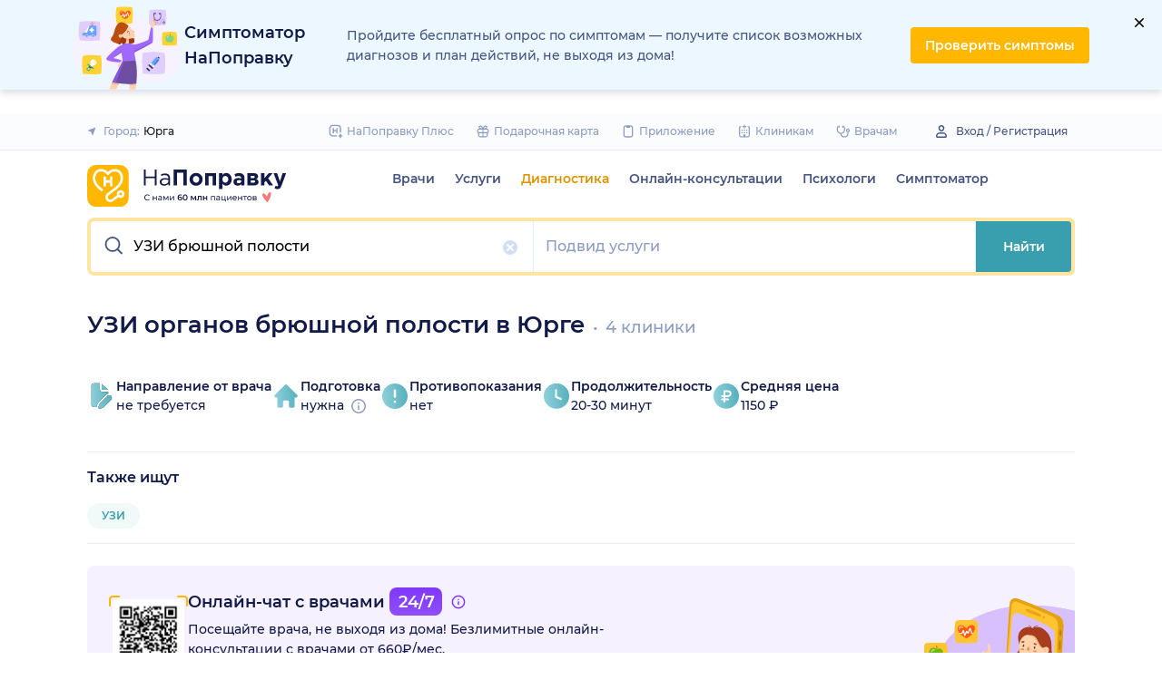

--- FILE ---
content_type: text/html; charset=utf-8
request_url: https://napopravku.ru/yurga/diagnostika/uzi-bryushnoy-polosti/
body_size: 69176
content:
<!DOCTYPE html>
<html lang="ru">
  <head>
    <title>УЗИ органов брюшной полости в Юрге: цены от 600 руб, адреса 4 клиник, 28 отзывов пациентов – НаПоправку</title>
    <meta name="description" content="УЗИ органов брюшной полости в Юрге: 4 клиники с ценой от 600 руб. до 1500 руб., 28 отзывов пациентов. Вернем 500 рублей за первую онлайн-запись. 🩺 Сравните цены и запишитесь онлайн на ближайшее время.">

    <meta charset="utf-8">
    <meta name="viewport" content="width=device-width, initial-scale=1, minimal-ui">
    <meta name="mobile-web-app-capable" content="yes">
    <meta name="apple-mobile-web-app-capable" content="yes">
    <meta name="apple-mobile-web-app-status-bar-style" content="default">
    <link rel="icon" href="https://assets-1.napopravku.ru/favicon.ico" sizes="32x32">
    <link rel="icon" href="https://assets-1.napopravku.ru/public/favicon.svg" type="image/svg+xml">
    <link rel="apple-touch-icon" href="https://assets-1.napopravku.ru/public/apple-touch-icon.png">

    <meta name="theme-color" content="#93d7d9">
    <link rel="manifest" href="/manifest.json">

    
    
    
    
    <meta name="DoctorID" content="undefined"><meta name="DoctorFurlID" content="undefined"><meta name="FurlID" content="8674897"><meta name="FurlSpecializationID" content="undefined"><meta name="ClinicID" content="undefined"><meta name="SimilarClinicsFurlId" content="undefined">
    <meta name="format-detection" content="telephone=no"/>

    <style>
      /* cyrillic-ext */
      @font-face {
        font-family: 'Montserrat';
        font-style: normal;
        font-weight: 500;
        font-display: swap;
        src: url(https://fonts.gstatic.com/s/montserrat/v15/JTURjIg1_i6t8kCHKm45_ZpC3gTD_u50.woff2) format('woff2');
        unicode-range: U+0460-052F, U+1C80-1C88, U+20B4, U+2DE0-2DFF, U+A640-A69F, U+FE2E-FE2F;
      }
      /* cyrillic */
      @font-face {
        font-family: 'Montserrat';
        font-style: normal;
        font-weight: 500;
        font-display: swap;
        src: url(https://fonts.gstatic.com/s/montserrat/v15/JTURjIg1_i6t8kCHKm45_ZpC3g3D_u50.woff2) format('woff2');
        unicode-range: U+0400-045F, U+0490-0491, U+04B0-04B1, U+2116;
      }
      /* latin-ext */
      @font-face {
        font-family: 'Montserrat';
        font-style: normal;
        font-weight: 500;
        font-display: swap;
        src: url(https://fonts.gstatic.com/s/montserrat/v15/JTURjIg1_i6t8kCHKm45_ZpC3gfD_u50.woff2) format('woff2');
        unicode-range: U+0100-024F, U+0259, U+1E00-1EFF, U+2020, U+20A0-20AB, U+20AD-20CF, U+2113, U+2C60-2C7F, U+A720-A7FF;
      }
      /* latin */
      @font-face {
        font-family: 'Montserrat';
        font-style: normal;
        font-weight: 500;
        font-display: swap;
        src: url(https://fonts.gstatic.com/s/montserrat/v15/JTURjIg1_i6t8kCHKm45_ZpC3gnD_g.woff2) format('woff2');
        unicode-range: U+0000-00FF, U+0131, U+0152-0153, U+02BB-02BC, U+02C6, U+02DA, U+02DC, U+2000-206F, U+2074, U+20AC, U+2122, U+2191, U+2193, U+2212, U+2215, U+FEFF, U+FFFD;
      }
      /* cyrillic-ext */
      @font-face {
        font-family: 'Montserrat';
        font-style: normal;
        font-weight: 600;
        font-display: swap;
        src: url(https://fonts.gstatic.com/s/montserrat/v15/JTURjIg1_i6t8kCHKm45_bZF3gTD_u50.woff2) format('woff2');
        unicode-range: U+0460-052F, U+1C80-1C88, U+20B4, U+2DE0-2DFF, U+A640-A69F, U+FE2E-FE2F;
      }
      /* cyrillic */
      @font-face {
        font-family: 'Montserrat';
        font-style: normal;
        font-weight: 600;
        font-display: swap;
        src: url(https://fonts.gstatic.com/s/montserrat/v15/JTURjIg1_i6t8kCHKm45_bZF3g3D_u50.woff2) format('woff2');
        unicode-range: U+0400-045F, U+0490-0491, U+04B0-04B1, U+2116;
      }
      /* latin-ext */
      @font-face {
        font-family: 'Montserrat';
        font-style: normal;
        font-weight: 600;
        font-display: swap;
        src: url(https://fonts.gstatic.com/s/montserrat/v15/JTURjIg1_i6t8kCHKm45_bZF3gfD_u50.woff2) format('woff2');
        unicode-range: U+0100-024F, U+0259, U+1E00-1EFF, U+2020, U+20A0-20AB, U+20AD-20CF, U+2113, U+2C60-2C7F, U+A720-A7FF;
      }
      /* latin */
      @font-face {
        font-family: 'Montserrat';
        font-style: normal;
        font-weight: 600;
        font-display: swap;
        src: url(https://fonts.gstatic.com/s/montserrat/v15/JTURjIg1_i6t8kCHKm45_bZF3gnD_g.woff2) format('woff2');
        unicode-range: U+0000-00FF, U+0131, U+0152-0153, U+02BB-02BC, U+02C6, U+02DA, U+02DC, U+2000-206F, U+2074, U+20AC, U+2122, U+2191, U+2193, U+2212, U+2215, U+FEFF, U+FFFD;
      }
      /* cyrillic */
      @font-face {
        font-family: 'Montserrat';
        font-style: normal;
        font-weight: 400;
        font-display: swap;
        src: url(https://fonts.gstatic.com/s/montserrat/v26/JTUHjIg1_i6t8kCHKm4532VJOt5-QNFgpCtr6Hw9aXpsog.woff2) format('woff2');
        unicode-range: U+0301, U+0400-045F, U+0490-0491, U+04B0-04B1, U+2116;
      }
      /* cyrillic-ext */
      @font-face {
        font-family: 'Montserrat';
        font-style: normal;
        font-weight: 400;
        font-display: swap;
        src: url(https://fonts.gstatic.com/s/montserrat/v26/JTUHjIg1_i6t8kCHKm4532VJOt5-QNFgpCtr6Hw0aXpsog.woff2) format('woff2');
        unicode-range: U+0460-052F, U+1C80-1C88, U+20B4, U+2DE0-2DFF, U+A640-A69F, U+FE2E-FE2F;
      }
      /* latin-ext */
      @font-face {
        font-family: 'Montserrat';
        font-style: normal;
        font-weight: 400;
        font-display: swap;
        src: url(https://fonts.gstatic.com/s/montserrat/v26/JTUHjIg1_i6t8kCHKm4532VJOt5-QNFgpCtr6Hw3aXpsog.woff2) format('woff2');
        unicode-range: U+0100-02AF, U+0304, U+0308, U+0329, U+1E00-1E9F, U+1EF2-1EFF, U+2020, U+20A0-20AB, U+20AD-20CF, U+2113, U+2C60-2C7F, U+A720-A7FF;
      }
      /* latin */
      @font-face {
        font-family: 'Montserrat';
        font-style: normal;
        font-weight: 400;
        font-display: swap;
        src: url(https://fonts.gstatic.com/s/montserrat/v26/JTUHjIg1_i6t8kCHKm4532VJOt5-QNFgpCtr6Hw5aXo.woff2) format('woff2');
        unicode-range: U+0000-00FF, U+0131, U+0152-0153, U+02BB-02BC, U+02C6, U+02DA, U+02DC, U+0304, U+0308, U+0329, U+2000-206F, U+2074, U+20AC, U+2122, U+2191, U+2193, U+2212, U+2215, U+FEFF, U+FFFD;
      }

      @font-face {
        font-family: "Montserrat-fallback-general";
        font-style: normal;
        font-weight: 500;
        font-display: swap;
        src: local('Arial'), local('ArialMT');
        ascent-override: 85.7923%;
        descent-override: 22.2457%;
        line-gap-override: 0%;
        size-adjust: 113.15%;
      }
      @font-face {
        font-family: "Montserrat-fallback-general";
        font-style: normal;
        font-weight: 600;
        font-display: swap;
        src: local('Arial Bold'), local('Arial-BoldMT');
        ascent-override: 83%;
        descent-override: 25.2457%;
        line-gap-override: 0%;
        size-adjust: 108%;
      }
      @font-face {
        font-family: "Montserrat-fallback-android";
        font-style: normal;
        font-weight: 500;
        font-display: swap;
        src: local('Roboto'), local('Roboto-Regular');
        ascent-override: 85.6043%;
        descent-override: 22.197%;
        size-adjust: 113.0784%;
      }
      @font-face {
        font-family: "Montserrat-fallback-android";
        font-style: normal;
        font-weight: 600;
        font-display: swap;
        src: local('Roboto'), local('Roboto-Regular');
        ascent-override: 80%;
        descent-override: 22%;
        size-adjust: 116%;
      }
      @font-face {
        font-family: "Montserrat-fallback-liberation";
        font-style: normal;
        font-weight: 500;
        font-display: swap;
        src: local('LiberationSans');
        ascent-override: 85.7923%;
        descent-override: 22.2457%;
        line-gap-override: 0%;
        size-adjust: 112.8307%;
      }
      @font-face {
        font-family: "Montserrat-fallback-liberation";
        font-style: normal;
        font-weight: 600;
        font-display: swap;
        src: local('LiberationSans Bold');
        ascent-override: 92.5%;
        descent-override: 15.2457%;
        line-gap-override: 0%;
        size-adjust: 109.5%;
      }

    </style>
    <!--  Critical  -->
    <style>.submenu{background-color:#fff;border-bottom:2px solid #e7eef9;border-top:2px solid #e7eef9;display:block;overflow:hidden;padding:20px 0;position:absolute;width:100%;z-index:10}.submenu__wrapper{-webkit-box-pack:justify;-ms-flex-pack:justify;display:-webkit-box;display:-ms-flexbox;display:flex;justify-content:space-between;padding-bottom:20px;padding-top:20px;position:relative;width:100%}.select-city-button{background-color:transparent;border:none;font-weight:500;max-width:340px;padding:0;width:100%}.select-city-button__content-container{-webkit-box-align:center;-ms-flex-align:center;align-items:center;color:#8c9bc0;display:-webkit-box;display:-ms-flexbox;display:flex;-ms-flex-wrap:nowrap;flex-wrap:nowrap;white-space:nowrap}.select-city-button__text{color:#171921;margin-left:4px;overflow:hidden;text-overflow:ellipsis}.select-city-button__icon{height:10px;margin-right:8px;width:10px}.links-list__list{-webkit-column-count:1;-moz-column-count:1;column-count:1}.links-list__btn{font-size:14px;margin-top:16px}.links-list__item{-webkit-column-break-inside:avoid;break-inside:avoid;padding-bottom:16px;page-break-inside:avoid}@media (min-width:767px){.links-list{padding:0}.links-list__list{-webkit-column-count:3;-moz-column-count:3;column-count:3}.links-list__list--2-cols{-webkit-column-count:2;-moz-column-count:2;column-count:2}}@media (min-width:992px){.links-list__list{-webkit-column-count:4;-moz-column-count:4;column-count:4}.links-list__list--2-cols{-webkit-column-count:2;-moz-column-count:2;column-count:2}}.loading-skeleton{--skeleton-shimmer-line-width:max(var(--width,100%) * 0.2,20px);background-color:#e7eef9;border-radius:8px;height:var(--height,100%);overflow:hidden;position:relative;width:var(--width,auto)}.loading-skeleton:after{-webkit-animation:skeleton-shimmer var(--duration,1.6s) infinite linear;animation:skeleton-shimmer var(--duration,1.6s) infinite linear;background-image:-webkit-gradient(linear,left top,right top,color-stop(0,#e7eef9),color-stop(50%,#f2f7fd),to(#e7eef9));background-image:linear-gradient(90deg,#e7eef9,#f2f7fd 50%,#e7eef9);background-repeat:no-repeat;background-size:var(--skeleton-shimmer-line-width);content:"";height:100%;left:0;position:absolute;top:0;width:100%}.loading-skeleton--text{height:var(--height,1.5em)}.loading-skeleton--circle{border-radius:50%;height:var(--height,30px);width:var(--width,var(--height))}.loading-skeleton--sync:after{-webkit-animation-duration:var(--duration,3s);animation-duration:var(--duration,3s);-webkit-animation-name:skeleton-shimmer-sync;animation-name:skeleton-shimmer-sync}@-webkit-keyframes skeleton-shimmer-sync{0%{-webkit-transform:translateX(calc(0px - var(--skeleton-shimmer-line-width)));transform:translateX(calc(0px - var(--skeleton-shimmer-line-width)))}to{-webkit-transform:translateX(100vw);transform:translateX(100vw)}}@keyframes skeleton-shimmer-sync{0%{-webkit-transform:translateX(calc(0px - var(--skeleton-shimmer-line-width)));transform:translateX(calc(0px - var(--skeleton-shimmer-line-width)))}to{-webkit-transform:translateX(100vw);transform:translateX(100vw)}}@media (prefers-reduced-motion){.loading-skeleton:after{-webkit-animation:none;animation:none;background-image:none}}.time-slots-list{grid-column-gap:12px;grid-row-gap:12px;display:grid}.time-slots-list,.time-slots-list--sm{grid-template-columns:repeat(var(--slots-columns),1fr)}.time-slots-list--sm{grid-column-gap:8px;grid-row-gap:8px}.time-slots-list--v2.time-slots-list--sm{grid-auto-columns:68px;grid-template-columns:repeat(var(--slots-columns),68px);margin-right:-16px}.time-slots-list--v2.time-slots-list--sm,.time-slots-list--v2.time-slots-list--xs{display:grid;gap:8px;grid-auto-flow:column;grid-template-rows:-webkit-min-content;grid-template-rows:min-content;overflow-x:auto;padding-right:16px}.time-slots-list--v2.time-slots-list--xs{grid-auto-columns:calc(25% - 7px);grid-template-columns:repeat(var(--slots-columns),calc(25% - 7px))}.time-slots-list--inverted-color .n-time-slot{background:#f2f9f9;color:#399fae}.time-slots-list--inverted-color .n-time-slot:hover{background-color:#d7ecef;color:#31858c}.time-slots-list--increased-font .n-time-slot{font-size:16px;line-height:24px}.time-slots-list--v4{border:1px solid #e7eef9;border-radius:0 0 4px 4px;padding:12px}.time-slots-list__slot{font-weight:600}.time-slots-list__time-slot{min-width:0}.slider-calendar{margin-bottom:0;padding-right:0;position:relative;z-index:0}.slider-calendar .slider-calendar__slider .siema-slider__siema,.slider-calendar .slider-calendar__slider .siema-slider__slides{margin-bottom:-2px;margin-right:0}.slider-calendar .slider-calendar__slider .siema-slider__siema .siema-slider__slide,.slider-calendar .slider-calendar__slider .siema-slider__slides .siema-slider__slide{padding-left:0}.slider-calendar__day-button{-webkit-box-orient:vertical;-webkit-box-direction:normal;-webkit-box-pack:center;-ms-flex-pack:center;-webkit-box-align:center;-ms-flex-align:center;align-items:center;background:none;border:none;border-radius:4px;display:-webkit-box;display:-ms-flexbox;display:flex;-ms-flex-direction:column;flex-direction:column;justify-content:center;padding:4px 2px 10px;width:100%}.slider-calendar__day-button:hover{background:#f2f9f9}.slider-calendar__day-button-title{color:#8c9bc0;display:block;font-size:12px;font-weight:500;line-height:18px}.slider-calendar__day-button-subtitle{color:#465481;display:block;font-size:14px;font-weight:600;line-height:18px}.slider-calendar__day-button--selected{background-color:inherit;border:1px solid #e7eef9;border-bottom:2px solid #fff;border-bottom-left-radius:0;border-bottom-right-radius:0;padding-bottom:9px;padding-left:0}.slider-calendar__day-button--selected .slider-calendar__day-button-subtitle,.slider-calendar__day-button--selected .slider-calendar__day-button-title{color:#399fae}.slider-calendar__day-button--dim{opacity:.2}.slider-calendar__slider .siema-slider__slide{padding:1px 4px}.slider-calendar__slider .siema-slider__slide .slider-calendar__day-button{height:50px}.slider-calendar__slider .siema-slider__slide--first{padding-left:0}.slider-calendar__slider .siema-slider__slide--last{padding-right:0}.slider-calendar__slider .siema-slider__siema--initialized{margin-right:-32px}.slider-calendar__control-button{-webkit-box-pack:center;-ms-flex-pack:center;-webkit-box-align:center;-ms-flex-align:center;align-items:center;background:#fff;border-radius:16px;-webkit-box-shadow:0 2px 24px rgba(18,26,72,.08),0 0 2px rgba(18,26,72,.08);box-shadow:0 2px 24px rgba(18,26,72,.08),0 0 2px rgba(18,26,72,.08);display:-webkit-box;display:-ms-flexbox;display:flex;height:32px;justify-content:center;padding:10px;position:absolute;top:9px;width:32px;z-index:1}.slider-calendar__control-button--disabled{color:#d1ddf4;opacity:0}.slider-calendar__control-button--prev{left:-20px}.slider-calendar__control-button--next{right:-12px}.slider-calendar__control-button:hover{color:#399fae}.slider-calendar__control-button:active{-webkit-transform:scale(.95);transform:scale(.95)}.slider-calendar__day-button-flag{background-color:#ffb700;border-radius:50%;height:4px;margin-bottom:-4px;min-height:4px;width:4px}@media (max-width:992px){.slider-calendar__slider--reduce-day-on-mobile .slider-calendar__day-button-title{display:none}.slider-calendar__slider .siema-slider__slide .slider-calendar__day-button{height:40px}.slider-calendar__day-button-subtitle{font-size:12px;font-weight:500;line-height:14px}}.rta-card__time-header-btn--v2{background-color:#f2f9f9;border-radius:24px;color:#399fae;line-height:24px;margin-bottom:16px;padding:8px 8px 8px 16px;width:-webkit-max-content;width:-moz-max-content;width:max-content}.rta-card__time-header-btn--v2:active{-webkit-transform:scale(.95);transform:scale(.95)}.rta-card__time-header-btn--v2 .rta-card__time-header-day-title{display:inline-block;line-height:24px;margin-left:8px;margin-right:8px;vertical-align:-1px}.rta-card__hint--v2{-webkit-box-ordinal-group:unset;-ms-flex-order:unset;margin-top:12px;order:unset}.rta-card__title--v2{color:#8c9bc0;display:block;font-size:14px;font-weight:500;line-height:18px;margin-bottom:12px}.hidable-fixed-banner__container{--cross-color:design-system.$gray-600;--cross-top:15px;--cross-right:15px;-webkit-box-shadow:0 3px 8px rgba(18,26,72,.16);box-shadow:0 3px 8px rgba(18,26,72,.16);left:0;min-height:125px;position:fixed;right:0;top:0;width:100%;z-index:1020}.hidable-fixed-banner__close-btn{height:20px;padding:5px;position:absolute;right:var(--cross-right);top:var(--cross-top);width:20px}.hidable-fixed-banner__close-btn:hover{-webkit-transform:scale(1.1);transform:scale(1.1)}.hidable-fixed-banner__close-btn-icn{color:var(--cross-color);display:block;height:100%;width:100%}.custom-icon{--size:14px;--src:"";background-image:var(--src);background-position:50%;background-repeat:no-repeat;background-size:contain;display:inline-block;height:var(--size);vertical-align:middle;width:var(--size)}.custom-icon--colored{--color:#171921;background:var(--color);-webkit-mask-image:var(--src);mask-image:var(--src);-webkit-mask-position:center;mask-position:center;mask-repeat:no-repeat;-webkit-mask-repeat:no-repeat;-webkit-mask-size:contain;mask-size:contain}.desktop-app-banner{-webkit-box-pack:center;-ms-flex-pack:center;--background-color:#fff;--border-color:var(--background-color);--text-color:#121a48;--title-color:#171921;--button-text-color:#31858c;--tooltip-icon-color:#399fae;--tooltip-text-color:#121a48;--tooltip-background-color:#d7ecef;--tooltip-border-color:#b8dce2;--image-blink-length:300ms;background:var(--background-color);color:var(--text-color);justify-content:center;min-height:90px;padding-right:56px}.desktop-app-banner,.desktop-app-banner__container{-webkit-box-orient:horizontal;-webkit-box-direction:normal;display:-webkit-box;display:-ms-flexbox;display:flex;-ms-flex-direction:row;flex-direction:row}.desktop-app-banner__container{-webkit-box-align:center;-ms-flex-align:center;-webkit-box-pack:justify;-ms-flex-pack:justify;-webkit-box-flex:1;-ms-flex-positive:1;align-items:center;flex-grow:1;gap:40px;justify-content:space-between;max-width:1120px;position:relative}.desktop-app-banner--bordered{border:2px solid var(--border-color)}.desktop-app-banner__body{-webkit-box-flex:1;-ms-flex-positive:1;-webkit-box-orient:horizontal;-webkit-box-pack:center;-ms-flex-pack:center;-webkit-box-align:center;-ms-flex-align:center;align-items:center;-ms-flex-direction:row;flex-direction:row;flex-grow:1;-ms-flex-wrap:wrap;flex-wrap:wrap;gap:24px;justify-content:center;padding:14px 0}.desktop-app-banner__body,.desktop-app-banner__body-text{-webkit-box-direction:normal;display:-webkit-box;display:-ms-flexbox;display:flex}.desktop-app-banner__body-text{-webkit-box-orient:vertical;-ms-flex-direction:column;flex-direction:column;gap:4px}.desktop-app-banner__title{color:var(--title-color);font-size:16px;font-weight:600;line-height:22px}.desktop-app-banner__title-inner{margin-right:10px}.desktop-app-banner__title-logo{-webkit-box-orient:horizontal;-webkit-box-direction:normal;display:-webkit-box;display:-ms-flexbox;display:flex;-ms-flex-direction:row;flex-direction:row;-ms-flex-wrap:wrap;flex-wrap:wrap;gap:2px}.desktop-app-banner__title-logo-text{padding-right:0}.desktop-app-banner__button{-ms-flex-negative:0;background-color:var(--button-background-color);border-radius:4px;color:var(--button-text-color);flex-shrink:0;font-size:14px;font-weight:600;height:40px;line-height:18px;padding:11px 16px}.desktop-app-banner__button:hover{-webkit-filter:brightness(115%);filter:brightness(115%)}.desktop-app-banner__button:active,.desktop-app-banner__button:focus{-webkit-filter:brightness(105%);filter:brightness(105%)}.desktop-app-banner__button.n-btn{width:auto}.desktop-app-banner__button.n-btn,.desktop-app-banner__button.n-btn:hover{background-color:var(--button-background-color)}.desktop-app-banner__button .n-btn__text{-webkit-box-align:center;-ms-flex-align:center;align-items:center;color:var(--button-text-color);display:-webkit-box;display:-ms-flexbox;display:flex;gap:4px}.desktop-app-banner__tooltip{display:inline-block;vertical-align:1px}.desktop-app-banner__tooltip .n-tooltip__content{background-color:var(--tooltip-background-color);border-color:var(--tooltip-border-color);color:var(--tooltip-text-color)}.desktop-app-banner__tooltip .desktop-app-banner__tooltip-icon{color:var(--tooltip-icon-color);display:block}.desktop-app-banner__tooltip-text{font-size:12px;font-weight:500;line-height:18px;min-width:150px}.desktop-app-banner__desc{font-size:12px;line-height:18px}.desktop-app-banner__img{-ms-flex-item-align:end;align-self:flex-end;display:block;height:auto;max-width:140px}.desktop-app-banner__img--blink{-webkit-animation:blink normal var(--image-blink-length) ease-in-out;animation:blink normal var(--image-blink-length) ease-in-out}.desktop-app-banner__qr{display:none}@media (min-width:640px){.desktop-app-banner__body,.desktop-app-banner__title-logo{-ms-flex-wrap:nowrap;flex-wrap:nowrap}}@media (min-width:767px){.desktop-app-banner__body{gap:32px}.desktop-app-banner__qr{display:block}}@media (min-width:1176px){.desktop-app-banner{padding-right:0}}@media (min-width:992px){.desktop-app-banner__desc{font-size:14px;font-weight:500;line-height:22px}.desktop-app-banner__title{font-size:18px;line-height:28px}}@media (min-width:1121px){.desktop-app-banner__body-text{-webkit-box-orient:horizontal;-webkit-box-direction:normal;-webkit-box-align:center;-ms-flex-align:center;align-items:center;-ms-flex-direction:row;flex-direction:row;gap:32px}.desktop-app-banner__title-logo{-webkit-box-orient:vertical;-webkit-box-direction:normal;-webkit-box-align:end;-ms-flex-align:end;align-items:flex-end;-ms-flex-direction:column;flex-direction:column;gap:0}.desktop-app-banner__title-logo-text{padding-right:10px}}.lqip-picture__img{background-position:50%;background-repeat:no-repeat;background-size:cover;display:block;height:100%;-o-object-fit:cover;object-fit:cover;width:100%}.inline-banner{--background:#fff;--border-color:transparent;--tap-color:var(--tap-color,blue);--text-color:#121a48;--title-color:#171921;--button-text-color:#31858c;--timer-color:#ffd466;--image-max-height:110%;--tooltip-icon-color:#399fae;--tooltip-text-color:#121a48;--tooltip-background-color:#d7ecef;--tooltip-border-color:#b8dce2;--banner-tap-blink-length:100ms;--image-blink-length:300ms;background:var(--background);border-radius:8px;color:var(--text-color);display:block;padding:16px;position:relative}.inline-banner--tap-animation:after{-webkit-animation:var(--banner-tap-blink-length) ease-in-out opacity-blink;animation:var(--banner-tap-blink-length) ease-in-out opacity-blink;background-color:var(--tap-color,blue);border-radius:8px;content:"";height:100%;left:0;position:absolute;top:0;width:100%}.inline-banner--with-contraindications{padding-bottom:8px}.inline-banner__content{-webkit-box-orient:horizontal;-webkit-box-direction:normal;-webkit-box-align:center;-ms-flex-align:center;align-items:center;display:-webkit-box;display:-ms-flexbox;display:flex;-ms-flex-direction:row;flex-direction:row;gap:20px;max-width:60%;opacity:1}.inline-banner__body{-webkit-box-flex:1;-ms-flex-positive:1;flex-grow:1}.inline-banner__timer{color:var(--timer-color);font-size:12px;font-weight:600;line-height:18px;margin-bottom:4px}.inline-banner__title{margin-bottom:4px}.inline-banner__title-inner{margin-right:10px}.inline-banner__link{color:var(--button-text-color);font-weight:700;margin-top:5px}.inline-banner__link-icon{margin-left:5px}.inline-banner__tooltip{display:inline-block;vertical-align:1px}.inline-banner__tooltip .n-tooltip__content{background-color:var(--tooltip-background-color);border-color:var(--tooltip-border-color);color:var(--tooltip-text-color)}.inline-banner__tooltip-icon{color:var(--tooltip-icon-color);display:block}.inline-banner__tooltip-text{font-size:12px;font-weight:500;line-height:18px;min-width:150px}.inline-banner__tooltip-text ul{list-style-position:outside;list-style-type:disc;padding-left:20px}.inline-banner__desc{font-size:12px;line-height:18px}.inline-banner__img-container{bottom:0;height:var(--image-max-height);max-width:40%;position:absolute;right:0}.inline-banner__img .lqip-picture__img{background-position:100% 100%;background-size:contain;display:block;height:100%;-o-object-fit:contain;object-fit:contain;-o-object-position:bottom right;object-position:bottom right;width:100%}.inline-banner__img--rounded-right .lqip-picture__img{border-bottom-right-radius:8px;border-top-right-radius:8px}.inline-banner__img--blink{-webkit-animation:blink normal var(--image-blink-length) ease-in-out;animation:blink normal var(--image-blink-length) ease-in-out}.inline-banner__mobile-tooltip-content{background-color:var(--tooltip-background-color);border-radius:8px;-webkit-box-shadow:0 2px 4px rgba(18,26,72,.08);box-shadow:0 2px 4px rgba(18,26,72,.08);-webkit-box-sizing:border-box;box-sizing:border-box;color:var(--tooltip-text-color);display:none;left:0;opacity:0;padding:8px;position:absolute;top:0;-webkit-transform:none;transform:none;width:100%;z-index:10}.inline-banner__mobile-tooltip-content--visible{display:block;opacity:1}.inline-banner__mobile-tooltip-content--bordered{border:2px solid var(--tooltip-border-color)}.inline-banner--bordered{border:2px solid var(--border-color)}.inline-banner--bordered .inline-banner__mobile-tooltip-content{left:-2px;width:calc(4px + 100%)}.inline-banner__ord-tooltip.n-tooltip{bottom:8px;position:absolute;right:8px}.inline-banner__contraindication-warning{font-size:10px;font-weight:400;line-height:14px;margin-top:8px;max-width:70%;opacity:.4;text-transform:uppercase}@media (min-width:767px){.inline-banner{background:var(--background);padding:24px}.inline-banner .inline-banner__link{font-size:14px}.inline-banner .inline-banner__contraindication-warning{font-size:16px;line-height:18px;margin-top:16px}.inline-banner--small{padding:16px}.inline-banner--small .inline-banner__title{font-size:16px;line-height:22px}.inline-banner--small .inline-banner__desc{font-size:12px;line-height:18px}.inline-banner--small .inline-banner__contraindication-warning{font-size:10px;line-height:14px;margin-top:8px}.inline-banner--with-contraindications{padding-bottom:8px}.inline-banner__desc{font-size:14px;font-weight:500;line-height:22px}}.inline-banner--with-contraindications.inline-banner--small{--image-max-height:100%;padding-bottom:8px}.inline-banner--with-contraindications.inline-banner--small .inline-banner__img-container{bottom:unset;top:0}.inline-banner--with-contraindications.inline-banner--small .inline-banner__img .lqip-picture__img{background-position:100% 0;-o-object-position:top right;object-position:top right}.small-bar-banner{-webkit-box-orient:horizontal;-webkit-box-direction:normal;--background:#fff;--border-color:transparent;--tap-color:var(--tap-color,blue);--text-color:#121a48;--title-color:#171921;--button-text-color:#31858c;--timer-color:#ffd466;--image-max-height:110%;--tooltip-icon-color:#399fae;--tooltip-text-color:#121a48;--tooltip-background-color:#d7ecef;--tooltip-border-color:#b8dce2;--banner-tap-blink-length:100ms;--image-blink-length:300ms;background:var(--background);border-radius:8px;color:var(--text-color);display:-webkit-box;display:-ms-flexbox;display:flex;-ms-flex-direction:row;flex-direction:row;-ms-flex-wrap:nowrap;flex-wrap:nowrap;gap:4px;position:relative}.small-bar-banner--tap-animation:after{-webkit-animation:var(--banner-tap-blink-length) ease-in-out opacity-blink;animation:var(--banner-tap-blink-length) ease-in-out opacity-blink;background-color:var(--tap-color,blue);border-radius:8px;content:"";height:100%;left:0;position:absolute;top:0;width:100%;z-index:1}.small-bar-banner--xs{border-radius:16px}.small-bar-banner__content{-webkit-box-flex:1;-webkit-box-align:center;-ms-flex-align:center;align-items:center;display:-webkit-box;display:-ms-flexbox;display:flex;-ms-flex:1 1 auto;flex:1 1 auto;padding:8px 0 8px 16px}.small-bar-banner__content--xs{padding:4px 10px}.small-bar-banner__title{color:var(--title-color);font-size:14px;font-weight:600;line-height:22px}.small-bar-banner__title-inner{margin-right:10px}.small-bar-banner__tooltip{display:inline-block;vertical-align:1px}.small-bar-banner__tooltip .n-tooltip__content{background-color:var(--tooltip-background-color);border-color:var(--tooltip-border-color);color:var(--tooltip-text-color)}.small-bar-banner__tooltip-icon{color:var(--tooltip-icon-color);display:block}.small-bar-banner__tooltip-text{font-size:12px;font-weight:500;line-height:18px;min-width:150px}.small-bar-banner__tooltip-text ul{list-style-position:outside;list-style-type:disc;padding-left:20px}.small-bar-banner__tooltip-text ul li::marker{color:var(--tooltip-marker-color,inherit)}.small-bar-banner__img-container{-webkit-box-align:center;-ms-flex-align:center;-webkit-box-flex:0;align-items:center;border-bottom-right-radius:8px;border-top-right-radius:8px;display:-webkit-box;display:-ms-flexbox;display:flex;-ms-flex:0 0 65px;flex:0 0 65px;overflow:hidden;position:relative}.small-bar-banner__img{display:block;height:120%;-o-object-fit:cover;object-fit:cover;-o-object-position:center;object-position:center;position:absolute;width:100%}.small-bar-banner__mobile-tooltip-content{background-color:var(--tooltip-background-color);border-radius:8px;-webkit-box-shadow:0 2px 4px rgba(18,26,72,.08);box-shadow:0 2px 4px rgba(18,26,72,.08);-webkit-box-sizing:border-box;box-sizing:border-box;color:var(--tooltip-text-color);display:none;left:0;opacity:0;padding:8px;position:absolute;top:0;-webkit-transform:none;transform:none;width:100%;z-index:10}.small-bar-banner__mobile-tooltip-content--visible{display:block;opacity:1}.small-bar-banner__mobile-tooltip-content--bordered{border:2px solid var(--tooltip-border-color)}.small-bar-banner__mobile-tooltip-content--top{bottom:0;top:unset}.small-bar-banner--bordered{border:2px solid var(--border-color)}.small-bar-banner--bordered .small-bar-banner__mobile-tooltip-content{left:-2px;width:calc(4px + 100%)}@media (min-width:767px){.small-bar-banner{gap:16px}.small-bar-banner__content{padding:10px 0 10px 16px}.small-bar-banner__content--xs{padding:4px 10px}.small-bar-banner__img-container{-webkit-box-flex:0;border-radius:unset;-ms-flex:0 0 120px;flex:0 0 120px;margin-right:16px}}.small-bar-banner--small.small-bar-banner{gap:4px}.small-bar-banner--small .small-bar-banner__content{padding:8px 0 8px 16px}.small-bar-banner--small .small-bar-banner__img-container{-webkit-box-flex:0;border-bottom-right-radius:8px;border-top-right-radius:8px;-ms-flex:0 0 65px;flex:0 0 65px;margin-right:unset}.small-bar-banner--narrow .small-bar-banner__content{padding:8px 0 8px 8px}.small-bar-banner--narrow .small-bar-banner__title{font-size:12px;line-height:18px}.small-bar-banner--narrow .small-bar-banner__title-inner{margin-right:4px}.small-bar-banner--narrow .small-bar-banner__img-container{-ms-flex-preferred-size:50px;flex-basis:50px}.small-bar-banner--narrow .small-bar-banner__img{height:100%}.select-city-modal{max-height:100vh}.select-city-modal.n-modal{padding:0;z-index:10010}.select-city-modal .n-modal__inner{overflow:hidden;padding-bottom:0}.select-city-modal .n-modal__content,.select-city-modal .n-modal__inner{height:100%}.select-city-modal__search-field .n-suggests-list{-webkit-box-shadow:none;box-shadow:none;max-height:74vh;overflow:auto;padding-right:2px;position:relative}.select-city-modal__search-field .n-suggests-list::-webkit-scrollbar{background-color:transparent;height:8px;width:8px}.select-city-modal__search-field .n-suggests-list::-webkit-scrollbar-thumb{background-color:#d1ddf4;border-radius:8px}.select-city-modal__search-field .n-suggests-list::-webkit-scrollbar-track{background-color:#fff;border-radius:32px}.select-city-modal__search-field .n-input-field{margin-bottom:16px}.select-city-modal__header{font-size:18px;font-weight:600;margin-bottom:0;text-align:left}.select-city-modal__group{color:#8c9bc0;display:block;margin:12px 12px 6px}.select-city-modal__item{font-size:16px;font-weight:500}.select-city-modal__item .link{background-image:none;color:#31858c;display:block;padding:12px}.select-city-modal__item--strong{font-weight:600}@media (min-width:767px){.select-city-modal.n-modal{padding-top:25px}.select-city-modal .n-modal__inner{padding:24px;-webkit-transform:translateX(-30%);transform:translateX(-30%)}.select-city-modal .n-modal__content,.select-city-modal .n-modal__inner{height:auto}.select-city-modal__search-field .n-suggests-list{max-height:345px}.select-city-modal__header{margin-bottom:56px}.select-city-modal__wrp{min-height:453px}.select-city-modal__item--focus{background-color:#f2f7fd;border-radius:8px}}@media (min-width:992px){.select-city-modal .n-modal__inner{-webkit-transform:translateX(-45%);transform:translateX(-45%)}}@media (min-width:1194px){.select-city-modal .n-modal__inner{-webkit-transform:translateX(-60%);transform:translateX(-60%)}}:root{font-size:16px;line-height:1.5}body{color:#121a48}.link{color:#399fae;text-decoration:none;background-image:linear-gradient(0deg,transparent 0,transparent 2px,#88c5ce 0,transparent 3px,transparent 60px);text-shadow:1px 0 #fff,-1px 0 #fff}.h1,.h4{font-weight:600}.h1{font-size:26px;line-height:36px}.h4{font-size:16px;line-height:24px}.text-sm{font-size:12px;line-height:18px}@media (max-width:768px){.h1{font-size:24px;line-height:32px}.h4{line-height:18px}.h4{font-size:14px}}.text-gray{color:#8c9bc0}.text-dark-gray{color:#465481}.text-medium{font-weight:500}.n-visually-hidden{position:absolute;clip:rect(0 0 0 0);left:0;top:0;width:1px;height:1px;margin:-1px;overflow:hidden}.n-icn{display:inline-block;vertical-align:middle;background-repeat:no-repeat;background-position:50%;background-size:contain;flex-shrink:0}.n-icn--md{width:24px;height:24px}.n-icn-cross{background-image:url("data:image/svg+xml;charset=utf-8,%3Csvg width='16' height='16' xmlns='http://www.w3.org/2000/svg' fill='%23AFBEDF'%3E%3Cpath d='M12.736 3.264a.9.9 0 010 1.272L9.273 8l3.463 3.464a.9.9 0 01.08 1.18l-.08.092a.9.9 0 01-1.272 0L8 9.273l-3.464 3.463a.9.9 0 11-1.272-1.272L6.727 8 3.264 4.536a.9.9 0 01-.08-1.18l.08-.092a.9.9 0 011.272 0L8 6.727l3.464-3.463a.9.9 0 011.272 0z'/%3E%3C/svg%3E")}.n-icn-clear{background-image:url("data:image/svg+xml;charset=utf-8,%3Csvg width='24' height='24' xmlns='http://www.w3.org/2000/svg' fill='transparent'%3E%3Ccircle cx='12' cy='12' r='8' fill='%23d1ddf4'/%3E%3Cpath fill-rule='evenodd' clip-rule='evenodd' d='M8.293 8.293a1 1 0 011.414 0L12 10.586l2.293-2.293a1 1 0 111.414 1.414L13.414 12l2.293 2.293a1 1 0 01-1.414 1.414L12 13.414l-2.293 2.293a1 1 0 01-1.414-1.414L10.586 12 8.293 9.707a1 1 0 010-1.414z' fill='%23fff'/%3E%3C/svg%3E")}.n-input{padding:9px 0;outline:none;appearance:none;border:none;background-color:transparent;caret-color:#285e61;max-width:100%;flex:1 1 auto;line-height:1.5}.n-input--dense{padding:4px 0}.n-clear-btn{display:block;padding:9px 0;margin-left:6px;background-color:transparent;border:none;outline:0;appearance:none;align-self:flex-start;width:auto;min-width:unset}.n-clear-btn .n-icn{border-radius:99999999px}.n-tooltip{display:inline-block;position:relative}.n-tooltip__content{display:none;padding:8px;border-radius:8px;box-shadow:0 2px 4px rgba(18,26,72,.08);box-sizing:border-box;position:absolute;color:#121a48;font-weight:400;opacity:0;z-index:10;background:#fff8e5;border:1px solid #ffe5a3;top:50%;left:50%;transform:translate(-50%,-50%)}.n-tooltip__content--bottom{top:revert;bottom:-2px;transform:translate(-50%,100%)}.n-tooltip__content--secondary{background:#d7ecef;border-color:#b8dce2}.n-tooltip__content--white{background:#fff;border-color:#e7eef9}.n-tooltip__content--r-sm{border-radius:4px}.n-tooltip__content--r-lg{border-radius:16px}.n-chip{display:inline-flex;align-items:center;font-size:12px;line-height:18px;font-weight:600}.n-chip--text{background-color:transparent;color:inherit}.n-chip--primary{background-color:#399fae;color:#fff}.n-chip--primary .n-icn-cross{background-image:url("data:image/svg+xml;charset=utf-8,%3Csvg width='16' height='16' xmlns='http://www.w3.org/2000/svg' fill='%23FFF'%3E%3Cpath d='M12.736 3.264a.9.9 0 010 1.272L9.273 8l3.463 3.464a.9.9 0 01.08 1.18l-.08.092a.9.9 0 01-1.272 0L8 9.273l-3.464 3.463a.9.9 0 11-1.272-1.272L6.727 8 3.264 4.536a.9.9 0 01-.08-1.18l.08-.092a.9.9 0 011.272 0L8 6.727l3.464-3.463a.9.9 0 011.272 0z'/%3E%3C/svg%3E")}.n-chip--secondary{background-color:#f2f9f9;color:#399fae}.n-chip--secondary .n-icn-cross{background-image:url("data:image/svg+xml;charset=utf-8,%3Csvg width='16' height='16' xmlns='http://www.w3.org/2000/svg' fill='%23399FAE'%3E%3Cpath d='M12.736 3.264a.9.9 0 010 1.272L9.273 8l3.463 3.464a.9.9 0 01.08 1.18l-.08.092a.9.9 0 01-1.272 0L8 9.273l-3.464 3.463a.9.9 0 11-1.272-1.272L6.727 8 3.264 4.536a.9.9 0 01-.08-1.18l.08-.092a.9.9 0 011.272 0L8 6.727l3.464-3.463a.9.9 0 011.272 0z'/%3E%3C/svg%3E")}.n-chip--warn{background-color:#fff8e5;color:#db9400}.n-chip--warn .n-icn-cross{background-image:url("data:image/svg+xml;charset=utf-8,%3Csvg width='16' height='16' xmlns='http://www.w3.org/2000/svg' fill='%23DB9400'%3E%3Cpath d='M12.736 3.264a.9.9 0 010 1.272L9.273 8l3.463 3.464a.9.9 0 01.08 1.18l-.08.092a.9.9 0 01-1.272 0L8 9.273l-3.464 3.463a.9.9 0 11-1.272-1.272L6.727 8 3.264 4.536a.9.9 0 01-.08-1.18l.08-.092a.9.9 0 011.272 0L8 6.727l3.464-3.463a.9.9 0 011.272 0z'/%3E%3C/svg%3E")}.n-chip--danger{background-color:#ffe5da;color:#ff4956}.n-chip--danger .n-icn-cross{background-image:url("data:image/svg+xml;charset=utf-8,%3Csvg width='16' height='16' xmlns='http://www.w3.org/2000/svg' fill='%23FF4956'%3E%3Cpath d='M12.736 3.264a.9.9 0 010 1.272L9.273 8l3.463 3.464a.9.9 0 01.08 1.18l-.08.092a.9.9 0 01-1.272 0L8 9.273l-3.464 3.463a.9.9 0 11-1.272-1.272L6.727 8 3.264 4.536a.9.9 0 01-.08-1.18l.08-.092a.9.9 0 011.272 0L8 6.727l3.464-3.463a.9.9 0 011.272 0z'/%3E%3C/svg%3E")}.n-chip--success{background-color:#d0fcd4;color:#1bd173}.n-chip--success .n-icn-cross{background-image:url("data:image/svg+xml;charset=utf-8,%3Csvg width='16' height='16' xmlns='http://www.w3.org/2000/svg' fill='%231BD173'%3E%3Cpath d='M12.736 3.264a.9.9 0 010 1.272L9.273 8l3.463 3.464a.9.9 0 01.08 1.18l-.08.092a.9.9 0 01-1.272 0L8 9.273l-3.464 3.463a.9.9 0 11-1.272-1.272L6.727 8 3.264 4.536a.9.9 0 01-.08-1.18l.08-.092a.9.9 0 011.272 0L8 6.727l3.464-3.463a.9.9 0 011.272 0z'/%3E%3C/svg%3E")}.n-chip--info{background-color:#f2f7fd;color:#465481}.n-chip--info .n-icn-cross{background-image:url("data:image/svg+xml;charset=utf-8,%3Csvg width='16' height='16' xmlns='http://www.w3.org/2000/svg' fill='%23465481'%3E%3Cpath d='M12.736 3.264a.9.9 0 010 1.272L9.273 8l3.463 3.464a.9.9 0 01.08 1.18l-.08.092a.9.9 0 01-1.272 0L8 9.273l-3.464 3.463a.9.9 0 11-1.272-1.272L6.727 8 3.264 4.536a.9.9 0 01-.08-1.18l.08-.092a.9.9 0 011.272 0L8 6.727l3.464-3.463a.9.9 0 011.272 0z'/%3E%3C/svg%3E")}.n-chip--accent-info{background-color:#d1ddf4;color:#121a48}.n-chip--accent-info .n-icn-cross{background-image:url("data:image/svg+xml;charset=utf-8,%3Csvg width='16' height='16' xmlns='http://www.w3.org/2000/svg' fill='%23121A48'%3E%3Cpath d='M12.736 3.264a.9.9 0 010 1.272L9.273 8l3.463 3.464a.9.9 0 01.08 1.18l-.08.092a.9.9 0 01-1.272 0L8 9.273l-3.464 3.463a.9.9 0 11-1.272-1.272L6.727 8 3.264 4.536a.9.9 0 01-.08-1.18l.08-.092a.9.9 0 011.272 0L8 6.727l3.464-3.463a.9.9 0 011.272 0z'/%3E%3C/svg%3E")}.n-chip--additional{background-color:#ede6fa;color:#6f609e}.n-chip--additional .n-icn-cross{background-image:url("data:image/svg+xml;charset=utf-8,%3Csvg width='16' height='16' xmlns='http://www.w3.org/2000/svg' fill='%236F609E'%3E%3Cpath d='M12.736 3.264a.9.9 0 010 1.272L9.273 8l3.463 3.464a.9.9 0 01.08 1.18l-.08.092a.9.9 0 01-1.272 0L8 9.273l-3.464 3.463a.9.9 0 11-1.272-1.272L6.727 8 3.264 4.536a.9.9 0 01-.08-1.18l.08-.092a.9.9 0 011.272 0L8 6.727l3.464-3.463a.9.9 0 011.272 0z'/%3E%3C/svg%3E")}.n-chip--gray{background-color:#f2f7fd;color:#81818b}.n-chip--gray .n-icn-cross{background-image:url("data:image/svg+xml;charset=utf-8,%3Csvg width='16' height='16' xmlns='http://www.w3.org/2000/svg' fill='%2381818b'%3E%3Cpath d='M12.736 3.264a.9.9 0 010 1.272L9.273 8l3.463 3.464a.9.9 0 01.08 1.18l-.08.092a.9.9 0 01-1.272 0L8 9.273l-3.464 3.463a.9.9 0 11-1.272-1.272L6.727 8 3.264 4.536a.9.9 0 01-.08-1.18l.08-.092a.9.9 0 011.272 0L8 6.727l3.464-3.463a.9.9 0 011.272 0z'/%3E%3C/svg%3E")}.n-chip--sm{padding:3px 10px;border-radius:48px}.n-chip--md{padding:5px 16px;border-radius:48px}.n-chip--lg{padding:7px 12px;border-radius:24px}.n-chip--dense{padding:2px 4px}.n-chip--light{font-weight:500}.n-chip--r-no{border-radius:0}.n-chip--r-sm{border-radius:4px}.n-chip--r-md{border-radius:8px}.n-chip--r-lg{border-radius:16px}.n-chip--r-xl{border-radius:24px}.n-chip__closable{background-color:transparent;border:0;padding:0;margin-left:4px}.n-input-field{box-sizing:border-box}.n-input-field--dense .n-input-field__input{padding:1px 6px}.n-input-field__input{display:flex;height:100%;padding:2px 12px;flex-grow:1;border-radius:4px;text-overflow:ellipsis;background-color:#fff}.n-input-field__input--tile-r{border-radius:4px 0 0 4px}.n-input-field__input--tile-l{border-radius:0 4px 4px 0}.n-input-field__input--primary{border:1px solid #afbedf}.n-input-field__input--inset{border:1px solid transparent}.n-input-field__append,.n-input-field__prepend{display:flex;align-items:center;margin-right:10px}.n-input-field__prepend{margin-right:10px}.n-input-field__append{margin-left:10px}.n-input-field__input--tile-r.n-input-field__input--tile-l{border-radius:0}.n-btn{display:inline-flex;align-items:center;justify-content:center;text-align:center;width:100%;background-color:transparent;color:inherit;border:none;border-radius:4px;outline:0;appearance:none;position:relative;font-weight:700;font-size:14px}.n-btn--sm{padding:10px 16px;line-height:20px}.n-btn--md{padding:12px 16px;line-height:22px}.n-btn--primary{color:#fff}.n-btn--primary{background-color:#399fae}.n-btn--secondary{color:#399fae}.n-btn--secondary{background-color:#f2f9f9}.n-btn--passive{background-color:transparent}.n-btn--tile-l{border-radius:0 4px 4px 0}.n-btn--rounded{border-radius:100%}.n-btn--sm.n-btn--icon .icon{width:16px;height:16px}.n-btn--icon{padding:12px}.n-btn__text{flex-grow:2}@media (min-width:767px){.n-btn{width:auto;flex-grow:0}}.n-modal{position:fixed;left:0;top:0;display:flex;flex-direction:column;align-items:center;padding-top:16px;padding-bottom:16px;width:100vw;height:100%;overflow:auto;background-color:rgba(18,26,72,.4);z-index:9999999999;scrollbar-gutter:stable}.n-modal--hidden{height:0;width:0;padding:0;overflow:hidden;opacity:0}.n-modal__inner{position:relative;display:flex;flex-direction:column;align-items:center;width:100%;max-width:672px;padding:32px;margin-top:24px;background-color:#fff;border-radius:16px}.n-modal__inner:first-child{margin-top:0}.n-modal__btn-close{position:absolute;top:18px;right:16px;z-index:1;appearance:none;-webkit-appearance:none;-moz-appearance:none;border:none;background-color:transparent;min-width:unset;outline:none;width:auto}.n-modal__content{width:100%}@media screen and (max-width:640px){.n-modal{padding:0 0 65px 0;background-color:#fff}.n-modal__inner{width:100%!important;height:100%;max-width:unset;border-radius:0;padding:0;margin-top:0;border-top:1px solid #e7eef9}.n-modal__inner:first-child{border-top:unset}.n-modal__content{padding:20px;background-color:#fff}.n-modal__btn-close{padding:0!important}}.n-suggests-list{background-color:#fff;border-radius:4px;box-shadow:0 2px 24px rgba(18,26,72,.08),0 0 2px rgba(18,26,72,.08);overflow-x:auto;max-height:250px;width:100%;outline:none}.n-suggests-list__group:not(:last-child){margin-bottom:4px;border-bottom:1px solid #e7eef9}.n-selection{display:flex;justify-content:flex-start;align-items:center;flex-wrap:wrap}.n-selection--ellipsis-on-overflow{max-width:100%}.n-selection--ellipsis-on-overflow .n-selection__bag{display:inline;overflow:hidden;text-overflow:ellipsis;white-space:nowrap}.n-selection--multiple .n-selection__lbl{max-width:0;height:0}.n-selection--empty .n-selection__lbl{max-width:none;height:auto}.n-selection__bag{display:flex;flex-wrap:wrap;padding:9px 0}.n-selection__lbl{flex-grow:1}.n-selection__input{width:100%}.n-dropdown{position:relative}.n-dropdown__selection{flex-grow:1}.n-dropdown__selection--clearable{width:calc(100% - 60px)}html{font-family:Montserrat,sans-serif}*{box-sizing:border-box}h1,p,ul{margin:0;padding:0}ul{list-style-type:none}button,input,select{font-family:inherit;font-size:100%;line-height:1.15;margin:0}html{-webkit-text-size-adjust:100%;line-height:1.15}body{margin:0}main{display:block}a{background-color:transparent}img{border-style:none}button,input,select{font-family:inherit;font-size:100%;line-height:1.15;margin:0}button,input{overflow:visible}button,select{text-transform:none}[type=button],[type=submit],button{-webkit-appearance:button}[type=button]::-moz-focus-inner,[type=submit]::-moz-focus-inner,button::-moz-focus-inner{border-style:none;padding:0}[type=button]:-moz-focusring,[type=submit]:-moz-focusring,button:-moz-focusring{outline:1px dotted ButtonText}[type=checkbox]{-webkit-box-sizing:border-box;box-sizing:border-box;padding:0}::-webkit-file-upload-button{-webkit-appearance:button;font:inherit}summary{display:list-item}html{color:#121a48;font-family:Montserrat,Montserrat-fallback-general,Montserrat-fallback-android,Montserrat-fallback-liberation,sans-serif;font-size:16px;font-weight:500;line-height:24px}a{color:inherit;text-decoration:inherit}*{-webkit-box-sizing:border-box;box-sizing:border-box;margin:0;padding:0}ul{list-style-type:none}h1{font-size:inherit;line-height:inherit}.main{background-color:#fff;max-width:100vw;min-height:80vh;width:100%}.container{max-width:1120px}.container{margin:0 auto;padding:0 16px}input,select{font-weight:500}.link{background-color:transparent;border:none}.rotate-180{transform:rotateY(180deg);-webkit-transform:translateX(0) rotate(180deg)}@media (max-width:767px){:not(html){scrollbar-width:none}:not(html)::-webkit-scrollbar{display:none}.main{min-height:unset}}@-webkit-keyframes shake{0%{-webkit-transform:scale(.8);transform:scale(.8)}70%{-webkit-transform:scale(1.15);transform:scale(1.15)}to{-webkit-transform:scale(1);transform:scale(1)}}@keyframes shake{0%{-webkit-transform:scale(.8);transform:scale(.8)}70%{-webkit-transform:scale(1.15);transform:scale(1.15)}to{-webkit-transform:scale(1);transform:scale(1)}}:root{font-size:16px;line-height:1.5}body{color:#121a48}.link{background-image:linear-gradient(0deg,transparent,transparent 2px,#88c5ce 0,transparent 3px,transparent 60px);color:#399fae;text-decoration:none;text-shadow:1px 0 #fff,-1px 0 #fff}.h1,.h4{font-weight:600}.h1{font-size:26px;line-height:36px}.h4{font-size:16px;line-height:24px}.text-sm{font-size:12px;line-height:18px}@media (max-width:768px){.h1{font-size:24px;line-height:32px}.h4{line-height:18px}.h4{font-size:14px}}.text-gray{color:#8c9bc0}.text-dark-gray{color:#465481}.text-medium{font-weight:500}.icon{vertical-align:middle}.banner{border-radius:8px;padding:12px;width:100%}.banner--warning{background-color:#fff8e5}.banner__row{-webkit-box-align:start;-ms-flex-align:start;align-items:flex-start;display:-webkit-box;display:-ms-flexbox;display:flex}.banner__icn{margin-right:8px}.banner__title{font-weight:500;margin-bottom:4px}.banner__title--lg{font-size:14px;line-height:22px}.banner__title--primary{color:#399fae}.banner__description{font-size:12px;font-weight:500;line-height:18px}.banner__description--danger{color:#ff4956}@media (min-width:767px){.banner{padding:16px}.banner__icn{margin-right:16px}.banner__title--lg{font-size:16px;line-height:26px}}.clinic-about__gallery{background-color:#fff;grid-area:gallery;padding:16px 16px 0}.clinic-about__menu{background-color:#fff;border-top-left-radius:8px;border-top-right-radius:8px;grid-area:menu;overflow:scroll}.clinic-about__appointment{background-color:#fff;border-bottom-left-radius:8px;border-bottom-right-radius:8px;grid-area:app;margin-bottom:16px;padding:16px}.clinic-about__description{background-color:#fff;border-radius:8px;grid-area:desc;padding:16px}.clinic-about__title{grid-area:title}.clinic-about__profile-banner-container{grid-area:profban}.clinic-about__profile-banner-container.mobile-card-split:has(.profile-banner){margin-top:-24px}.clinic-about__banner-slot{grid-area:banslot}.clinic-about__banner-slot--alt{grid-area:banslot-alt}.clinic-about__pinned-reviews{grid-area:pinrev;margin-bottom:16px;max-width:100vw}.clinic-about__license{background-color:#fff;grid-area:license;padding:0 16px}@media (min-width:767px){.clinic-about__profile-banner-container.mobile-card-split:has(.profile-banner){margin-bottom:48px;margin-top:4px}}@media (min-width:767px){.clinic_doctors__speciality-tags.chip-list{margin-bottom:0;padding:0 0 4px}}.clinic-phone{-webkit-box-align:center;-ms-flex-align:center;align-items:center;display:-webkit-box;display:-ms-flexbox;display:flex;font-size:14px;line-height:22px}.clinic-phone__value{font-family:monospace;font-size:16px;font-weight:600;letter-spacing:-1px;text-decoration:none}.clinic-phone__value--hidden{overflow:hidden;text-overflow:ellipsis;white-space:nowrap;width:8.4em}.clinic-phone__btn{margin-left:8px}.dialog-header{margin-bottom:28px;width:100%}@media screen and (max-width:640px){.dialog-header{padding-right:20px}}.doctor-container .doctor-card__profile-banner.mobile-card-split:has(.profile-banner){margin:44px 0 0}@media (max-width:992px){.doctor-container .doctor-card__profile-banner.mobile-card-split:has(.profile-banner){margin:44px 0}}@media (max-width:767px){.doctor-container .doctor-card__profile-banner.mobile-card-split:has(.profile-banner){margin:-8px 0 0}}.doctor-card__description{grid-area:desc}.doctor-card__info{grid-area:info}.doctor-card__menu{grid-area:menu}.doctor-card__profile-banner{grid-area:profban}.doctor-card__profile-banner.mobile-card-split:has(.profile-banner){margin:12px 0 48px}.doctor-card__banner-slot{grid-area:banslot}.doctor-card__banner-slot--before-menu{grid-area:banslot-bm;margin:32px 0 16px}.doctor-card__banner-slot--before-menu-alt{grid-area:banslot-bm-alt;margin:16px 16px 0}.doctor-card__pinned-reviews{grid-area:pinrev;margin:24px 0 20px}@media screen and (max-width:992px){.doctor-card__profile-banner.mobile-card-split:has(.profile-banner){margin:16px 0 0}.doctor-card .doctor-detail__chip-advantages .advantage-chip-list{margin-right:-16px;padding-right:16px}.doctor-card .doctor-detail__chip-advantages .n-chip:first-child{margin-left:auto}.doctor-card .doctor-detail__chip-advantages .n-chip:last-child{margin-right:auto}.doctor-card .doctor-detail__chip-advantages .n-chip{-webkit-box-flex:0;-ms-flex:0 0 auto;flex:0 0 auto}}@media screen and (max-width:767px){.doctor-card__profile-banner.mobile-card-split:has(.profile-banner){margin-top:-24px}}@media screen and (max-width:640px){.doctor-card .doctor-detail__chip-advantages .chip-list{-ms-flex-wrap:nowrap;flex-wrap:nowrap}}.clinic-contacts__phone{-webkit-box-align:center;-ms-flex-align:center;align-items:center;display:-webkit-box;display:-ms-flexbox;display:flex;font-size:14px;line-height:22px;margin-bottom:16px}.clinic-contacts__phone .icon{margin-right:8px}@media (min-width:767px){.doctor-card__banner.inline-banner,.doctor-card__banner.loading-skeleton{display:none}}.filter{display:grid;grid-template-areas:"fast-filters fast-filters" "all-filters sort" "switch switch";grid-template-columns:1fr -webkit-min-content;grid-template-columns:1fr min-content;padding-bottom:16px;position:relative}.filter.filter--copilot{grid-template-areas:"fast-filters fast-filters fast-filters" "sort copilot all-filters " "switch switch switch"}.filter.filter--copilot .filter__sort{-webkit-box-pack:start;-ms-flex-pack:start;justify-content:start;padding-left:16px;padding-right:unset}.filter.filter--copilot .filter__all-filters{margin-right:16px}.filter__fast-filters{grid-area:fast-filters;margin-bottom:16px;min-width:0}.filter__copilot-button{grid-area:copilot}.filter__sort{-webkit-box-pack:end;-ms-flex-pack:end;grid-area:sort;justify-content:end;padding-right:16px}.filter__all-filters,.filter__sort{-webkit-box-orient:horizontal;-webkit-box-direction:normal;-webkit-box-align:center;-ms-flex-align:center;align-items:center;display:-webkit-box;display:-ms-flexbox;display:flex;-ms-flex-direction:row;flex-direction:row}.filter__all-filters{-webkit-box-pack:start;-ms-flex-pack:start;grid-area:all-filters;justify-content:start;padding-left:16px}.filter__all-filters--inline.filter-time__item{display:none}.filter__switch-container{grid-area:switch;padding:16px}.filter__quick-filter-slider .universal-list-container__arrow-button{top:calc(50% - 12px)}.filter__quick-filter-slider .universal-list-container__arrow-button--prev{left:0}.filter__quick-filter-slider .universal-list-container__arrow-button--next{right:0}.filter-modal{overflow-x:hidden}.filter-modal .n-checkbox__label{font-size:14px;font-weight:500}.filter__fast-filters-consultation{-webkit-box-align:center;-ms-flex-align:center;align-items:center;border:1px solid #d1ddf4;border-radius:4px;display:-webkit-box;display:-ms-flexbox;display:flex;font-size:12px;line-height:18px;padding:6px 12px}.filter__consultation-button-name{margin-right:5px}.filter--v2{grid-template-areas:"fast-filters fast-filters fast-filters" "sort all-filters switch";grid-template-columns:1fr -webkit-min-content -webkit-min-content;grid-template-columns:1fr min-content min-content}.filter--v2 .filter__sort{-webkit-box-pack:start;-ms-flex-pack:start;justify-content:start;padding-left:16px;padding-right:unset}.filter--v2 .filter__all-filters{padding-left:unset}.filter--v2 .filter__all-filters--right-spacing{padding-right:16px}.filter--v2 .filter__switch-container{-webkit-box-align:center;-ms-flex-align:center;align-items:center;display:-webkit-box;display:-ms-flexbox;display:flex;padding:0 16px 0 0}.filter--v2.filter--copilot{grid-template-areas:"fast-filters fast-filters fast-filters fast-filters" "sort copilot all-filters switch"}.filter--v2.filter--copilot .filter__copilot-button{margin-bottom:0;margin-right:8px;padding:0}.filter--v2.filter--copilot .filter__all-filters{margin-right:unset}.filter-consultation-topics{-webkit-box-orient:vertical;-webkit-box-direction:normal;display:-webkit-box;display:-ms-flexbox;display:flex;-ms-flex-direction:column;flex-direction:column;gap:16px;grid-area:expanded-filter;margin-bottom:16px}.filter-consultation-topics .fast-filter-chip-list__title{padding:0 16px}.filter-consultation-topics .fast-filter-chip-list__title .n-tooltip__content{left:16px}.filter-consultation-topics .fast-filter-chip-list__content{padding:0 16px}.filter.filter--expanded{grid-template-areas:"fast-filters fast-filters" "expanded-filter expanded-filter" "all-filters sort" "switch switch"}.filter--v2.filter--expanded{grid-template-areas:"fast-filters fast-filters fast-filters" "expanded-filter expanded-filter expanded-filter" "sort all-filters switch"}.filter--copilot.filter--expanded{grid-template-areas:"fast-filters fast-filters fast-filters" "expanded-filter expanded-filter expanded-filter" "sort copilot all-filters " "switch switch switch"}.filter--v2.filter--copilot.filter--expanded{grid-template-areas:"fast-filters fast-filters fast-filters fast-filters" "expanded-filter expanded-filter expanded-filter" "sort copilot all-filters switch"}.filter--v2.filter--copilot.filter--expanded .filter__all-filters--inline.filter-time__item{display:-webkit-box;display:-ms-flexbox;display:flex}.filter--v2.filter--copilot.filter--expanded .filter__all-filters--separate{display:none}@media (min-width:767px){.filter__fast-filters{margin-bottom:20px;padding-right:16px}.filter{grid-template-areas:"fast-filters fast-filters switch" "all-filters sort sort";grid-template-columns:-webkit-min-content 1fr -webkit-min-content;grid-template-columns:min-content 1fr min-content;padding-bottom:0}.filter.filter--copilot{grid-template-areas:"fast-filters fast-filters fast-filters switch" "copilot all-filters sort sort";grid-template-columns:-webkit-max-content 1fr -webkit-min-content;grid-template-columns:max-content 1fr min-content}.filter.filter--copilot .filter__copilot-button{margin:0 8px 0 0;padding:0}.filter.filter--copilot .filter__all-filters{margin-right:8px;padding:0}.filter--v2{grid-template-areas:"fast-filters fast-filters all-filters" "sort switch switch"}.filter--v2 .filter__fast-filters{margin-bottom:16px}.filter--v2 .filter__all-filters{-webkit-box-align:start;-ms-flex-align:start;align-items:start;margin-bottom:16px;margin-top:8px;padding:0}.filter--v2 .filter__sort{padding:0}.filter--v2 .filter__switch-container{-webkit-box-orient:horizontal;-webkit-box-direction:normal;-webkit-box-pack:end;-ms-flex-pack:end;-webkit-box-align:center;-ms-flex-align:center;align-items:center;display:-webkit-box;display:-ms-flexbox;display:flex;-ms-flex-direction:row;flex-direction:row;justify-content:end;margin:0;padding:0}.filter--v2.filter--copilot{grid-template-areas:"all-filters fast-filters fast-filters copilot" "sort sort switch switch"}.filter--v2.filter--copilot .filter__copilot-button{margin-bottom:unset;margin-right:unset;margin-top:8px;padding:0}.filter--v2.filter--copilot .filter__all-filters--inline.filter-time__item{display:-webkit-box;display:-ms-flexbox;display:flex}.filter--v2.filter--copilot .filter__all-filters--separate{display:none}.filter__all-filters,.filter__sort{padding:0}.filter__switch-container{margin-top:8px;padding:0}.filter.filter--expanded{grid-template-areas:"fast-filters fast-filters switch" "expanded-filter expanded-filter expanded-filter" "all-filters sort sort"}.filter--v2.filter--expanded{grid-template-areas:"fast-filters fast-filters all-filters" "expanded-filter expanded-filter expanded-filter" "sort switch switch"}.filter--copilot.filter--expanded{grid-template-areas:"fast-filters fast-filters fast-filters switch" "expanded-filter expanded-filter expanded-filter expanded-filter" "copilot all-filters sort sort"}.filter--v2.filter--copilot.filter--expanded{grid-template-areas:"all-filters fast-filters fast-filters copilot" "expanded-filter expanded-filter expanded-filter expanded-filter" "sort sort switch switch"}.filter--v2.filter--copilot.filter--expanded .filter__all-filters--inline.filter-time__item{display:-webkit-box;display:-ms-flexbox;display:flex}.filter--v2.filter--copilot.filter--expanded .filter__all-filters--separate{display:none}.filter-consultation-topics .fast-filter-chip-list__title{padding:0}.filter-consultation-topics .fast-filter-chip-list__title .n-tooltip__content{left:0}.filter-consultation-topics .fast-filter-chip-list__content{padding:0}}@media (max-width:766px){.filter__quick-filter-slider .universal-list-container__container{margin-top:-4px;padding-top:4px}}.filter-menu__modal{overflow:unset;z-index:10000}.filter-menu__modal .n-modal__inner{max-height:calc(100dvh - 78px);overflow-y:auto}.filter-menu__form{-webkit-box-orient:vertical;-webkit-box-direction:normal;display:-webkit-box;display:-ms-flexbox;display:flex;-ms-flex-direction:column;flex-direction:column;margin-bottom:24px}.filter-menu__form .n-checkbox__bag{min-height:0}.filter-menu__form.filter-menu__form--only-consultation-topics{margin-bottom:0}.filter-menu__name{font-size:16px;font-weight:600;line-height:18px;margin-bottom:16px}.filter-menu__item{margin-bottom:24px}.filter-menu__item:last-child{margin-bottom:0}.filter-menu__object{margin-bottom:24px}.filter-menu__title{font-size:20px;font-weight:600;margin-bottom:24px}.filter-menu__chips{margin-bottom:32px}.filter-menu__chips .n-chip{background-color:#f2f9f9;color:#399fae}.filter-menu__chips .n-chip .n-icn--sm{background-position:2px 1px;background-size:14px 14px;padding:2px}.filter-menu__controls{background-color:#fff;bottom:0;-webkit-box-shadow:0 0 2px rgba(18,26,72,.08),0 2px 24px rgba(18,26,72,.08);box-shadow:0 0 2px rgba(18,26,72,.08),0 2px 24px rgba(18,26,72,.08);display:-webkit-box;display:-ms-flexbox;display:flex;left:0;padding:16px;position:absolute;right:0;width:100%}.filter-menu__controls--reversed{-webkit-box-orient:horizontal;-webkit-box-direction:reverse;-webkit-box-pack:justify;-ms-flex-pack:justify;-ms-flex-direction:row-reverse;flex-direction:row-reverse;justify-content:space-between}.filter-menu__controls--fixed{position:fixed}.filter-menu__btn{margin-right:16px;width:auto}.filter-menu__btn:last-child{margin-right:0}.filter-menu__btn--wide{width:45%}.filter-menu__checkbox{margin-bottom:12px}.filter-menu__checkbox:last-child{margin-bottom:0}.filter-menu__label{-webkit-box-align:center;-ms-flex-align:center;align-items:center;display:-webkit-inline-box;display:-ms-inline-flexbox;display:inline-flex;font-size:14px;line-height:22px;margin-left:10px;max-width:100%}.filter-menu__label-hint{color:#8c9bc0}.filter-menu__label-name{min-width:138px}.filter-menu__checkbox--custom-date .filter-menu__label,.filter-menu__checkbox--custom-date .n-checkbox__wrp{-webkit-box-align:start;-ms-flex-align:start;align-items:start}.filter-menu__checkbox--custom-date .n-checkbox__input{margin-top:2px}.filter-menu_psychologi{border-right:1px solid #e7eef9}.filter-menu__expand-card{border:none;margin-top:20px}.filter-menu__expand-card .n-expanding-card__body{max-height:300px;overflow-y:auto}.filter-menu__expand-card .filter-menu__name{line-height:24px;margin-bottom:0}.filter-menu__diseases-filter.filter-search-checkbox-list{margin-bottom:0}.filter-menu__diseases-filter .filter-search-checkbox-list__list{max-height:380px}.filter-menu__diseases-filter .n-checkbox__bag{min-height:0}.filter-menu-consultation__list.filter-search-checkbox-list{margin-bottom:0}.filter-menu-consultation__list.filter-search-checkbox-list .filter-search-checkbox-list__list{max-height:calc(95dvh - 180px)}.filter-menu__price{-webkit-box-pack:justify;-ms-flex-pack:justify;display:-webkit-box;display:-ms-flexbox;display:flex;justify-content:space-between}.filter-menu__price-filter{margin-bottom:24px}@media (max-width:767px){.filter-menu__object{-webkit-box-ordinal-group:2;-ms-flex-order:1;order:1}.filter-menu__object .filter-menu__name{margin-top:24px}.filter-menu__modal .n-modal__inner{height:100dvh}.filter-menu__form{margin-bottom:9px}}@media (min-width:767px){.filter-menu{padding-bottom:50px}.filter-menu__form-wrapper{-webkit-box-orient:horizontal;-webkit-box-direction:normal;display:-webkit-box;display:-ms-flexbox;display:flex;-ms-flex-direction:row;flex-direction:row}.filter-menu__main-filter{-webkit-box-flex:2;-ms-flex:2 2 0px;flex:2 2 0;min-width:0}.filter-menu__form{-webkit-box-orient:horizontal;-webkit-box-direction:normal;-ms-flex-direction:row;flex-direction:row;margin-bottom:24px}.filter-menu__object{-webkit-box-flex:1;border-right:1px solid #e7eef9;-ms-flex:1;flex:1;margin-bottom:0;padding-right:24px}.filter-menu__time{-webkit-box-flex:1;-ms-flex:1;flex:1;padding-left:24px;width:100%}.filter-menu__diseases{-webkit-box-flex:1;border-left:1px solid #e7eef9;-ms-flex:1 1 0px;flex:1 1 0;margin-left:24px;padding-left:24px}.filter-menu__diseases-filter .filter-search-checkbox-list__list{max-height:544px}.filter-menu__diseases--compact .filter-search-checkbox-list__list{max-height:380px!important}.filter-menu__title{display:none;margin-bottom:0}.filter-menu_psychologi{-webkit-box-flex:1;-ms-flex:1 1 0px;flex:1 1 0;margin-right:24px;min-width:0;padding:0 24px 0 0}.filter-menu_psychologi .n-expanding-card__header{padding:0 0 10px 10px}.filter-menu_psychologi .filter-menu__expand-card:first-child{margin-top:0}.filter-menu__modal .n-modal__content{margin-left:-5px;margin-right:-5px;overflow-y:auto;padding-left:5px;padding-right:5px}.filter-menu__modal .n-modal__inner{padding:24px 32px}.filter-menu__chips{margin-bottom:0}}@media (min-width:1180px){.filter-menu_psychologi{margin-right:40px;padding:0 40px 0 0}.filter-menu__object{padding-right:40px}.filter-menu__time{padding-left:40px}.filter-menu__diseases{margin-left:40px;padding-left:40px}}@media (min-width:767px)and (max-width:992px){.filter-menu__diseases-filter .filter-search-checkbox-list__list{max-height:688px}}@media (max-width:1179px){.filter-menu__modal .n-modal__inner{width:95vw!important}}.filter-sort__list{display:none}.filter-sort__btn{-webkit-box-align:center;-ms-flex-align:center;align-items:center;display:-webkit-box;display:-ms-flexbox;display:flex;font-size:12px;font-weight:500;line-height:18px;width:160px}.filter-sort__btn .n-input-field__input--primary{border:0;padding-right:0}.filter-sort__btn .n-input-field__append{margin:0}.filter-sort__btn select,.filter-sort__btn select option{color:#171921!important}.filter-sort__btn--icon{-webkit-box-align:center;-ms-flex-align:center;-webkit-box-pack:center;-ms-flex-pack:center;align-items:center;border:1px solid #afbedf;border-radius:4px;display:-webkit-box;display:-ms-flexbox;display:flex;height:48px;justify-content:center;margin-left:16px;width:48px}@media (min-width:767px){.filter-sort{margin-left:16px}.filter-sort__list{display:-webkit-box;display:-ms-flexbox;display:flex;-ms-flex-wrap:nowrap;flex-wrap:nowrap;font-size:12px;font-weight:600;line-height:18px}.filter-sort__li{margin-left:8px;white-space:nowrap}.filter-sort__li:before{content:"|";margin-right:8px}.filter-sort__link{color:#8c9bc0;display:inline-block;font-weight:500}.filter-sort__link--active{color:#399fae;font-weight:600}.filter-sort__link:hover{color:#465481}.filter-sort__btn,.filter-sort__btn--icon{display:none}}.filter-time__visually-hidden{height:0;opacity:0;overflow:hidden;width:0}.filter-time{display:-webkit-box;display:-ms-flexbox;display:flex;padding:0 0 0 16px}.filter-time>.filter-time__item:last-child:after{content:"";width:16px}.filter-time__item{-ms-flex-negative:0;display:-webkit-box;display:-ms-flexbox;display:flex;flex-shrink:0;margin-right:8px}.filter-time__item:last-child{margin-right:0}.filter-time__at-home{min-height:50px}.filter-time__at-home--big{min-width:200px}.filter-time__label{-webkit-box-orient:vertical;-webkit-box-direction:normal;-webkit-box-align:center;-ms-flex-align:center;-webkit-box-pack:center;-ms-flex-pack:center;align-items:center;border:1px solid #d1ddf4;border-radius:4px;display:-webkit-box;display:-ms-flexbox;display:flex;-ms-flex-direction:column;flex-direction:column;font-size:12px;justify-content:center;line-height:18px;padding:6px 12px}.filter-time__label:hover{background-color:#f2f9f9;border-color:#88c5ce}.filter-time__label:active{background-color:#d7ecef;border-color:#399fae}.filter-time__item-radio label:nth-child(2){border-radius:4px 0 0 4px}.filter-time__item-radio label:last-child{border-left:0;border-radius:0 4px 4px 0}.filter-time__label-title{color:#465481;font-weight:600}.filter-times__label-desc{color:#8c9bc0;font-weight:500}.filter-time__checkbox:checked+label{background-color:#399fae;border-color:#399fae}.filter-time__checkbox:checked+label span{color:#fff}@media (min-width:767px){.filter-time__label{padding:6px 14px}.filter-time{padding:0}.filter-time--compact .filter-time__item{margin-right:4px}.filter-time>.filter-time__item:last-child:after{content:none}.filter-time--slotless{padding:0}.filter-time__item{margin-top:8px}}.footer-links__body.links-list{padding:24px}.header{background:#fff;position:relative}.app-header__controls{-webkit-box-orient:horizontal;-webkit-box-direction:normal;-webkit-box-align:center;-ms-flex-align:center;align-items:center;display:-webkit-box;display:-ms-flexbox;display:flex;-ms-flex-direction:row;flex-direction:row;gap:4px}.header-info{background-color:#fafcfe;border-bottom:1px solid #e7eef9;width:100%}.header-info-wrapper{-webkit-box-align:center;-ms-flex-align:center;-webkit-box-pack:justify;-ms-flex-pack:justify;align-items:center;gap:16px;height:40px;justify-content:space-between;padding-bottom:8px;padding-top:8px}.header-info-wrapper,.header-info__item{display:-webkit-box;display:-ms-flexbox;display:flex;position:relative}.header-info__city-selector{max-width:25%}.header-info__city-selector--reduced{max-width:19%}.header-cooperation{-webkit-box-pack:center;-ms-flex-pack:center;display:-webkit-box;display:-ms-flexbox;display:flex;-ms-flex-wrap:wrap;flex-wrap:wrap;gap:2px 10px;justify-content:center;margin-right:40px}.header-cooperation__app,.header-cooperation__clinics,.header-cooperation__doctors{-webkit-box-align:center;-ms-flex-align:center;align-items:center;display:-webkit-box;display:-ms-flexbox;display:flex;margin-right:0;position:relative}.header-cooperation__doctors:last-child{margin-right:0}.header-cooperation__icn{color:#8c9bc0;margin-right:4px}.header-authorization{display:-webkit-box;display:-ms-flexbox;display:flex}.header-authorization,.header-authorization__signIn{-webkit-box-align:center;-ms-flex-align:center;align-items:center}.header-authorization__signIn{display:-webkit-inline-box;display:-ms-inline-flexbox;display:inline-flex;margin-right:8px;white-space:nowrap}.header-authorization__icon{margin-right:8px}.header-main{-webkit-box-pack:justify;-ms-flex-pack:justify;display:-webkit-box;display:-ms-flexbox;display:flex;justify-content:space-between;padding-bottom:12px;padding-top:16px;position:relative}.header-logo{-ms-flex-negative:0;display:block;flex-shrink:0;height:auto;margin-right:20px;width:220px}.header-logo img{display:block;height:auto;width:100%}.header-nav-list{display:-webkit-box;display:-ms-flexbox;display:flex;-ms-flex-wrap:wrap;flex-wrap:wrap}.header-nav__li{margin-right:14px;padding:3px 8px}.header-nav__li:last-child{margin-right:0}.header-nav__li--active{color:#db9400}.header-nav__li--active .header-nav__link:after{background-image:url(https://assets-1.napopravku.ru/dist/assets/icons/icn-chevron-right-orange.dba4bb3b.svg)}.header-nav-list--smaller-margins .header-nav__li{margin-right:6px}.header-nav-list--smaller-margins .header-nav__li:last-child{margin-right:0}.header-nav__link{font-size:14px;line-height:22px}.header-menu{background-color:#fff;border-top:1px solid #e7eef9;bottom:0;display:none;position:fixed;width:100%;z-index:30}.header-menu-wrapper{-webkit-box-pack:justify;-ms-flex-pack:justify;justify-content:space-between;max-width:480px;width:100%}.header-menu-wrapper,.header-menu__btn{display:-webkit-box;display:-ms-flexbox;display:flex}.header-menu__btn{-webkit-box-orient:vertical;-webkit-box-direction:normal;-webkit-box-align:center;-ms-flex-align:center;align-items:center;-webkit-appearance:none;-moz-appearance:none;appearance:none;background-color:transparent;border:none;color:#465481;-ms-flex-direction:column;flex-direction:column;outline:none;padding:12px}.header-menu__btn-icn{height:24px;margin-bottom:4px;width:24px}.header-menu__btn-name{color:#465481;font-size:8px;font-weight:600;line-height:12px}.menu-overlay{display:none;height:100vh;left:0;opacity:0;position:fixed;top:0;width:100vw;z-index:9000}.header-nav{font-weight:600}.header-nav--desk{color:#465481}@media (max-width:992px){.header-main{-ms-flex-wrap:wrap;flex-wrap:wrap}.header-nav__li{margin-right:12px;padding:12px 8px}.header-info-wrapper{height:50px}.header-cooperation{margin-right:20px}}@media (min-width:1194px){.header-cooperation__app,.header-cooperation__clinics,.header-cooperation__doctors{margin-right:24px}}@media (max-width:767px){.header-nav__link{display:inline-block;font-size:12px;line-height:18px;padding:11px 8px 11px 52px;width:100%}.header-nav__link:before{left:16px}.header-nav__link:after,.header-nav__link:before{background-repeat:no-repeat;background-size:contain;content:"";height:24px;position:absolute;top:8px;width:24px}.header-nav__link:after{background-image:url(https://assets-1.napopravku.ru/dist/assets/icons/icn-chevron-right-gray.c9982a26.svg);right:16px}.header-nav{position:relative;width:275px}.header-nav-list{-webkit-box-orient:vertical;-webkit-box-direction:normal;-ms-flex-direction:column;flex-direction:column;padding-bottom:16px;padding-top:16px;position:relative;width:100%}.header-nav__li{display:-webkit-box;display:-ms-flexbox;display:flex;margin-right:0;padding:0;position:relative;width:100%}.header-nav__li a{font-size:12px;line-height:18px}.header{padding-top:0}.header-main .header-nav{display:none}.header-main{-webkit-box-pack:justify;-ms-flex-pack:justify;border-bottom:1px solid #e7eef9;justify-content:space-between;padding-bottom:12px;padding-top:12px}.header-logo{margin-right:6px;width:193px}.header-menu{-webkit-box-pack:center;-ms-flex-pack:center;display:-webkit-box;display:-ms-flexbox;display:flex;justify-content:center}.header-info{display:none}}.icon{-ms-flex-negative:0;background-position:50%;background-repeat:no-repeat;background-size:contain;display:inline-block;flex-shrink:0}.icon--sm{height:16px;width:16px}.icon--md{height:24px;width:24px}.icon-teal-500{color:#399fae}.icon-gray-400{color:#8c9bc0}.icon-gray-600{color:#465481}.icon-gray-900{color:#121a48}.location{-webkit-box-align:center;-ms-flex-align:center;align-items:center;display:-webkit-box;display:-ms-flexbox;display:flex;font-weight:600}.location__color{-ms-flex-negative:0;border:2px solid #fff;border-radius:24px;display:inline-block;flex-shrink:0;height:10px;margin-right:-3px;position:relative;width:10px}.location__name:not(:first-child){margin-left:8px}@media (min-width:640px){.location__color{height:12px;margin-right:-4px;width:12px}}.object-info{-webkit-column-gap:12px;-moz-column-gap:12px;column-gap:12px;display:grid;grid-template-columns:80px auto}.object-info__name{min-width:0}.object-info__specializations{grid-column-end:3;grid-column-start:1}.object-info__img{height:80px;position:relative;width:80px}.object-info__img-award{bottom:-4px;position:absolute;right:-8px}.object-info__img-pic{border:1px solid #e7eef9;border-radius:16px;height:100%;-o-object-fit:cover;object-fit:cover;width:100%}.object-info__btn{left:-4px;position:absolute;top:-4px}.object-info__title{display:block;font-size:14px;font-weight:600;line-height:17px;margin-bottom:8px}.object-info__title-link{display:block}.object-info__title-link:hover{color:#465481}.object-info__rating{font-size:12px;line-height:18px}.object-info__verified-banner{grid-column:span 2;margin-top:16px}.object-info--v2 .object-info__rating{-webkit-box-orient:horizontal;-webkit-box-direction:normal;display:-webkit-box;display:-ms-flexbox;display:flex;-ms-flex-direction:row;flex-direction:row}.object-info--v2 .object-info__rating .rating__value{font-size:16px;font-weight:600;line-height:18px}.object-info--v2 .object-info__rating .rating__icn{height:16px;width:16px}.object-info__review{margin-right:8px}.object-info__education{-webkit-box-align:start;-ms-flex-align:start;align-items:flex-start;display:-webkit-box;display:-ms-flexbox;display:flex;-ms-flex-wrap:wrap;flex-wrap:wrap;font-size:12px;font-weight:500;line-height:18px;padding-top:16px}.object-info__education--item:not(:last-child):after{-webkit-box-pack:center;-ms-flex-pack:center;-webkit-box-align:center;-ms-flex-align:center;align-items:center;color:#171921;content:"\2022";display:-webkit-inline-box;display:-ms-inline-flexbox;display:inline-flex;height:12px;justify-content:center;width:12px}.object-info--v2{-webkit-column-gap:16px;-moz-column-gap:16px;column-gap:16px;grid-template-columns:108px 1fr;grid-template-rows:auto 1fr auto}.object-info--v2 .object-info__img{grid-row:1/span 2;height:108px;width:108px}.object-info--v2 .object-info__img-award{bottom:-4px;right:-4px}.object-info--v2 .object-info__btn{left:-8px;top:-8px}.object-info--v2 .object-info__title{line-height:18px}.object-info--v2 .object-info__review{font-size:12px;line-height:18px;margin-right:unset}.object-info--v2 .object-info__education{display:block;margin-top:8px;padding-top:unset}.object-info--v2 .object-info__verified-banner{grid-column:span 2;grid-row:3;margin-top:16px}.object-info--v2 .object-info__contacts{grid-column:span 2;margin-top:16px}.object-info--v2 .object-info__prices{-webkit-box-orient:vertical;-webkit-box-direction:normal;-webkit-box-align:start;-ms-flex-align:start;align-items:flex-start;display:-webkit-box;display:-ms-flexbox;display:flex;-ms-flex-direction:column;flex-direction:column;font-size:14px;font-weight:500;grid-column:span 2;line-height:18px;margin-bottom:16px;margin-top:20px}.object-info--v2 .object-info__banner{grid-column:span 2}.object-info--v2 .object-info__banner--no-prices{margin-top:16px}.object-info--v2 .object-info__equipment{grid-column:span 2;margin-top:16px}.object-info--v2 .object-info__psychology-theme-list,.object-info--v2 .object-info__review-carousel-container{grid-column:span 2}.object-info__pinned-reviews{margin-top:16px;max-width:92vw}@media (min-width:767px){.object-info{-webkit-column-gap:24px;-moz-column-gap:24px;column-gap:24px;grid-template-columns:168px auto;grid-template-rows:auto 1fr;margin-bottom:0}.object-info__img{grid-row-end:3;grid-row-start:1;height:168px;width:168px}.object-info__img-award{bottom:7px;position:absolute;right:5px}.object-info__name{padding-bottom:8px}.object-info__img-pic{border-radius:8px}.object-info__specializations{grid-column-end:auto;grid-column-start:auto}.object-info__btn{left:4px;top:4px}.object-info__title{font-size:22px;line-height:30px}.object-info__rating{font-size:16px;line-height:26px}.object-info__review{margin-right:12px}.object-info__pinned-reviews{margin-top:24px}.object-info__pinned-reviews--v2.compact-review-carousel__slider .siema-slider__slide{padding-right:0}.object-info__verified-banner{-ms-flex-item-align:start;align-self:start;grid-column:2}.object-info--v2{grid-template-columns:120px auto;grid-template-rows:auto auto auto auto 1fr}.object-info--v2 .object-info__rating{-webkit-box-orient:vertical;-webkit-box-direction:normal;background:#fff;border-radius:8px;bottom:-37px;-webkit-box-shadow:0 2px 24px rgba(18,26,72,.08),0 0 2px rgba(18,26,72,.08);box-shadow:0 2px 24px rgba(18,26,72,.08),0 0 2px rgba(18,26,72,.08);display:-webkit-box;display:-ms-flexbox;display:flex;-ms-flex-direction:column;flex-direction:column;left:10px;padding:6px 0 10px;position:absolute;width:100px}.object-info--v2 .object-info__rating .rating__icn{height:20px;width:20px}.object-info--v2 .object-info__rating .rating__value{font-size:16px;line-height:24px;margin-right:0}.object-info--v2 .object-info__rating--no-rating{bottom:-22px}.object-info--v2 .object-info__btn{left:6px;top:6px}.object-info--v2 .object-info__img{grid-row:1/span 6;height:120px;width:120px}.object-info--v2 .object-info__img--with-rating{margin-bottom:37px}.object-info--v2 .object-info__img--with-no-rating{margin-bottom:22px}.object-info--v2 .object-info__title{line-height:30px}.object-info--v2 .object-info__rating .rating{height:26px}.object-info--v2 .object-info__review-container{line-height:0}.object-info--v2 .object-info__review{font-size:14px;line-height:18px}.object-info--v2 .object-info__prices{border-top:1px solid #e7eef9;grid-column:2;margin-top:20px;padding-top:20px}.object-info--v2 .object-info__prices--no-border{border:none;margin-top:0}.object-info--v2 .object-info__banner{grid-column:2}.object-info--v2 .object-info__education{font-size:14px;grid-row:2;line-height:22px;margin-top:0}.object-info--v2 .object-info__verified-banner{-ms-flex-item-align:unset;align-self:unset;grid-column:unset;grid-row:unset;margin:unset}.object-info--v2 .object-info__specializations{grid-row:3;margin-top:4px}.object-info--v2 .object-info__equipment{grid-column:unset}.object-info--v2 .object-info__review-carousel-container{grid-column:unset;min-width:0}.object-info--v2 .object-info__psychology-theme-list{grid-column:unset}.object-info--v2 .object-info__name{padding-bottom:0}}@media (min-width:992px){.object-info--v2{grid-template-columns:168px auto}.object-info--v2 .object-info__img{height:168px;width:168px}.object-info--v2 .object-info__rating{left:14px;width:140px}.object-info--v2 .object-info__btn{left:8px;top:8px}}.promo-block{background:#399fae;border-radius:0;padding:32px 16px}.promo-block+.promotion-card{margin-top:0}.promo-block__header{-webkit-box-align:self-start;-ms-flex-align:self-start;align-items:self-start;color:#fff;display:-webkit-box;display:-ms-flexbox;display:flex;margin-bottom:16px}.promo-block__icon{margin-right:8px}.promo-block__count,.promo-block__title{font-size:1em;font-weight:700}.promo-block__count{color:#b8dce2;margin-left:.3em}.promo-block__slider-btn{-webkit-box-align:center;-ms-flex-align:center;-webkit-box-pack:center;-ms-flex-pack:center;align-items:center;background:#fff;border-radius:50%;-webkit-box-shadow:0 0 2px rgba(18,26,72,.08),0 2px 24px rgba(18,26,72,.08);box-shadow:0 0 2px rgba(18,26,72,.08),0 2px 24px rgba(18,26,72,.08);display:-webkit-box;display:-ms-flexbox;display:flex;height:56px;justify-content:center;position:absolute;top:calc(50% - 28px);width:56px;z-index:100}.promo-block__slider-btn.disabled{display:none}.promo-block__slider-btn--prev{left:-35px}.promo-block__slider-btn--next{right:-35px}.promo-block__slider{margin:0 -8px;position:relative}.promo-block__link{background:#ffb700;margin-top:16px;width:100%}.promo-block__link:hover{background:#ffc201}@media (min-width:767px){.promo-block{border-radius:16px;padding:24px}.promo-block__container{position:relative}.promo-block+.promotion-card{border-top:0}.promo-block__header{-webkit-box-align:center;-ms-flex-align:center;align-items:center}.promo-block__icon{margin-right:16px}.promo-block__count,.promo-block__title{font-size:1.5em}}.popular-services{border-bottom:1px solid #e7eef9;border-top:1px solid #e7eef9;margin-bottom:24px;padding:16px 0}.popular-services__title{margin-bottom:8px;padding:0 16px}.popular-services__content{padding-left:16px}.popular-services__chip{margin:8px 8px 0 0;white-space:nowrap}@media (min-width:767px){.popular-services__title{padding:0}.popular-services__content{-ms-flex-wrap:wrap;flex-wrap:wrap;overflow:unset;padding:0}.popular-services__content .detail-summary-with-button__button{display:-webkit-inline-box;display:-ms-inline-flexbox;display:inline-flex;font-size:14px;line-height:18px;margin-top:16px}}.question-tags>div>:not(h2){display:none}.question-tags p{display:none;line-height:22px;margin-top:16px}@media (min-width:640px){.question-tags p{margin-top:24px}}.rating-info{-webkit-box-align:center;-ms-flex-align:center;align-items:center;display:-webkit-box;display:-ms-flexbox;display:flex;-ms-flex-wrap:wrap;flex-wrap:wrap}.rating-info__review{color:#8c9bc0;font-weight:500;line-height:16px;margin-right:12px}.rating-info__review:last-child{margin-right:unset}.rating-info__review--link{border-bottom:1px solid #d1ddf4}.review__chips .n-chip,.review__header-chips .n-chip{margin:0 4px 4px 0}.review__chip-groups .n-chip{font-weight:500}.review__chip-list.chip-list{margin-bottom:0;padding:0}@media (max-width:767px){.review__chip-list.chip-list{-ms-flex-wrap:nowrap;flex-wrap:nowrap;overflow:auto}}.search-form{background-color:#ffe5a3;border-radius:8px;display:-webkit-box;display:-ms-flexbox;display:flex;padding:8px;width:100%}.search-form--header{padding:4px}.search-form__item{position:relative}.search-form__item--object{-webkit-box-flex:7;-ms-flex-positive:7;flex-grow:7;margin-bottom:8px}.search-form__item--object .search-filter{border:solid #e7eef9;border-radius:4px 0 0 4px;border-width:0 1px 0 0}.search-form__item--location{-webkit-box-flex:3;-ms-flex-positive:3;flex-grow:3;max-width:380px}.search-filter{position:relative;width:100%}.search-filter .n-dropdown__selection{min-width:0}.search__btn{-ms-flex-item-align:start;align-self:flex-start;border-radius:0 4px 4px 0;height:56px;min-width:105px}.search-filter .n-input-field__input{min-height:56px}.search__icn{-ms-flex-item-align:start;align-self:flex-start;margin-top:8px}.search-form--v2.search-form--header{padding:4px}.search-form--v2 .search-form__item--object{line-height:22px;margin-bottom:4px}.search-form--v2 .search-form__location-selector{line-height:22px}.search-form--v2 .n-input-field__input{-webkit-box-align:center;-ms-flex-align:center;align-items:center}.search-form--v2 .search__icn{color:#afbedf;margin-top:0}@media (max-width:992px){.search-form{-webkit-box-orient:vertical;-webkit-box-direction:normal;-ms-flex-direction:column;flex-direction:column;padding:8px}.search-form__item--object .search-filter{border:unset}.search-form__item--location{margin-bottom:8px;max-width:unset}.search-filter .n-input-field__input{border-radius:4px;min-height:48px}.search-filter .n-clear-btn{margin-top:2px}.search__btn{border-radius:4px;width:100%}}@media (min-width:993px){.search-form{-webkit-box-align:start;-ms-flex-align:start;align-items:flex-start}.search-form__item{height:56px}.search-form__item--object{-ms-flex-preferred-size:297px;flex-basis:297px;margin-bottom:0;min-height:auto;min-width:297px}.search-form__item--location{-ms-flex-preferred-size:380px;-ms-flex-negative:0;flex-basis:380px;flex-shrink:0}.search-filter{z-index:1}.search-filter .n-clear-btn{margin-top:5px}.search__btn{-webkit-box-shadow:2px 0 0 2px #ffe5a3,2px 2px 0 2px #ffe5a3,2px -2px 0 2px #ffe5a3!important;box-shadow:2px 0 0 2px #ffe5a3,2px 2px 0 2px #ffe5a3,2px -2px 0 2px #ffe5a3!important}.search__icn{margin-top:12px}}.selection__search{background-color:#fff;padding:16px}.selection__intro{background-color:#fff;border-bottom-left-radius:8px;border-bottom-right-radius:8px;margin-bottom:16px;padding:0}.selection__section:not(:first-child){margin-top:16px}.selection__section.selection__section--large{margin:16px}.selection__content{margin-bottom:32px}@media (min-width:767px){.selection__search{padding:0 0 12px}.selection__section.selection__section--large{margin:24px 0}.selection__intro{padding-top:24px}}@media (max-width:767px){.container.selection{background-color:#f2f7fd;max-width:unset;overflow:hidden;padding:0}}.selection-appointment__calendar{width:100%}.selection-card{background-color:#fff;border-radius:8px;display:grid;grid-template-columns:1fr;padding:16px;row-gap:16px}.selection-card__citation,.selection-card__description{grid-area:description;margin-top:16px}.selection-card__description{color:#465481;font-size:12px;font-weight:500;line-height:18px}.selection-card__calendar{border-top:1px solid #e7eef9;margin:0 -16px;padding:16px 16px 0}.selection-card__calendar--no-border{border-top:unset}@media (min-width:767px){.selection-card{border:1px solid #e7eef9;-webkit-column-gap:1px;-moz-column-gap:1px;column-gap:1px;grid-template-areas:"head contacts" "head app" "price app" "equipment app" "bottom-banner app" "empty app";grid-template-columns:65% 35%;grid-template-rows:repeat(5,auto) 1fr;padding:0;row-gap:0}.selection-card--no-description{grid-template-areas:"head contacts" "price contacts" "price app" "equipment app" "bottom-banner app" "empty app";grid-template-rows:repeat(5,auto) 1fr}.selection-card__object{grid-area:head;padding:24px 24px 20px}.selection-card__contacts{border-left:1px solid #e7eef9;grid-area:contacts}.selection-card__calendar{border-left:1px solid #e7eef9;border-top:unset;grid-area:app;margin:unset;padding:unset}.selection-card__bottom-banner{grid-area:bottom-banner}.selection-card__equipment{grid-area:equipment;padding:0 24px 24px}.selection-card__equipment:not(:last-child){padding-bottom:16px}.selection-card__bottom-banner{margin:0 24px 24px}.selection-card__prices{grid-area:price}.selection-card__prices:not(:last-child) .selection-price{padding-bottom:4px}.selection-card__citation{margin-top:24px}.selection-card__description{font-size:14px;line-height:22px;margin-top:16px}}.selection-citation--telemed{background:#f2ebff;border-radius:8px;padding:8px 12px}.selection-citation__text{-webkit-box-orient:vertical;-webkit-line-clamp:7;color:#465481;display:block;display:-webkit-box;overflow:hidden;text-overflow:ellipsis;word-break:break-word}.selection-citation__text--fill{-webkit-line-clamp:unset;display:block;max-height:-webkit-fit-content;max-height:-moz-fit-content;max-height:fit-content;white-space:pre-wrap}@media (min-width:767px){.selection-citation__text{-webkit-line-clamp:4;font-size:14px;line-height:22px;max-height:6em;word-break:unset}.selection-citation__text--fill{-webkit-line-clamp:unset;display:block;max-height:-webkit-fit-content;max-height:-moz-fit-content;max-height:fit-content;white-space:pre-wrap}}.selection-contacts__clinic{margin-bottom:12px}@media (min-width:767px){.selection-contacts__clinic{border-bottom:1px solid #e7eef9;margin-bottom:0;padding:24px 16px}}.selection-hubs{background-color:#fff;padding:56px 0 48px}.selection-hubs__title{margin-bottom:16px;padding:0 16px}.selection-hubs__section{margin-bottom:64px}.selection-hubs__section:last-of-type{margin-bottom:0}@media (min-width:767px){.selection-hubs{padding-bottom:64px}.selection-hubs__title{padding:0}}.selection-info{margin-bottom:48px;padding:0 16px}.selection-info--v2{margin-bottom:16px}.selection-info__result{font-size:14px;font-weight:500;line-height:22px;margin-bottom:16px}.selection-info__addition-info{margin:24px 0}.selectin-info__title-container{display:block}.selectin-info__title-container .selection-info__title{display:inline-block;margin:0}.selectin-info__title-container .selectin-info__elements-count{display:inline;vertical-align:baseline;white-space:nowrap}.selectin-info__elements-count{color:#8c9bc0;font-size:14px}.selectin-info__elements-count:before{content:"\2022";margin-left:5px;margin-right:5px}@media (min-width:767px){.selection-info{margin-bottom:16px;padding:0}.selection-info__result{font-size:16px;line-height:26px;margin-bottom:0}.selection-info__addition-info{margin:40px 0}.selectin-info__title-container{gap:8px}.selectin-info__elements-count{font-size:18px}.selectin-info__elements-count:before{margin-left:8px;margin-right:8px}}.selection-popular{margin-bottom:48px}.selection-popular__title-block{margin-bottom:32px;padding:0 16px}.selection-popular__cards{display:-webkit-box;display:-ms-flexbox;display:flex;overflow:auto;padding-bottom:16px;padding-left:16px}.selection-popular__title{display:inline;margin-right:8px}.selection-popular__card{-ms-flex-negative:0;flex-shrink:0;margin-right:16px;width:260px}.selection-popular__card:last-child{margin-right:0}@media (min-width:767px){.selection-popular{margin-bottom:64px}.selection-popular__cards{grid-row-gap:16px;grid-column-gap:16px;display:grid;grid-auto-rows:1fr;grid-template-columns:repeat(4,1fr);overflow:initial;padding:0}.selection-popular__title-block{padding:0}.selection-popular__card{margin-right:0;width:auto}}.selection-price{-webkit-box-orient:vertical;-webkit-box-direction:normal;-webkit-box-align:start;-ms-flex-align:start;align-items:flex-start;display:-webkit-box;display:-ms-flexbox;display:flex;-ms-flex-direction:column;flex-direction:column;font-size:14px;font-weight:500;line-height:18px}.selection-price .card-prices{font-size:14px}.selection-price__list{-webkit-box-ordinal-group:4;-ms-flex-order:3;margin-top:8px;order:3;width:100%}.selection-price__banner-wrapper{width:100%}.selection-price__banner{-webkit-box-ordinal-group:2;-ms-flex-order:1;margin-bottom:8px;order:1;width:100%}@media (min-width:767px){.selection-price{font-size:14px;line-height:22px;padding:0 24px 20px}.selection-price__list{-webkit-box-ordinal-group:3;-ms-flex-order:2;order:2}.selection-price__list--bottom-margin{margin-bottom:8px}.selection-price__banner{margin-bottom:12px}}.selection-proofs{grid-row-gap:16px;display:grid;padding:0 16px}.selection-proofs__card{padding:16px}.selection-proofs__card-value{color:#db9400;font-size:22px;font-weight:600;line-height:30px;margin-bottom:4px}.selection-proofs__card-desc{color:#465481;font-size:14px;font-weight:500;line-height:22px}@media (min-width:767px){.selection-proofs{grid-row-gap:0;grid-column-gap:16px;grid-auto-flow:column;grid-template-columns:repeat(auto-fit,minmax(100px,1fr));grid-template-rows:1fr;padding:0}}.selection-promotions{margin-bottom:48px}.selection-promotions__header{-webkit-box-pack:justify;-ms-flex-pack:justify;-webkit-box-align:center;-ms-flex-align:center;align-items:center;display:-webkit-box;display:-ms-flexbox;display:flex;-ms-flex-wrap:wrap;flex-wrap:wrap;justify-content:space-between;margin-bottom:32px;padding:0 16px}.selection-promotions__list{grid-column-gap:16px;display:grid;grid-template-columns:repeat(3,263px);overflow:auto;padding-bottom:16px;padding-left:16px}.selection-promotions__header-title{margin-bottom:8px}.selection-promotions__header-link{white-space:nowrap;width:auto}@media (min-width:767px){.selection-promotions{margin-bottom:64px}.selection-promotions__header{padding:0}.selection-promotions__header-title{margin-bottom:0}.selection-promotions__list{grid-column-gap:24px;grid-template-columns:repeat(3,1fr);overflow:initial;padding-left:0}}.critical-hide{display:none}@media (min-width:767px){.critical-hide-above-md{display:none}}.feedback-after-call-modal__box-1{grid-area:A}.feedback-after-call-modal__box-2{grid-area:B}.feedback-after-call-modal__box-3{grid-area:C}.seo-additional-block{-webkit-box-align:center;-ms-flex-align:center;align-items:center;display:-webkit-box;display:-ms-flexbox;display:flex;font-size:14px;gap:12px}.seo-additional-block__title{font-weight:600}.seo-additional-block__text,.seo-additional-block__title{white-space:nowrap}.seo-additional-block__text-icon{margin-left:4px}@media (max-width:767px){.seo-additional-block{font-size:12px;gap:8px}}.seo-addition-info{-webkit-box-align:center;-ms-flex-align:center;align-items:center;display:-webkit-box;display:-ms-flexbox;display:flex;gap:32px;overflow-y:auto}@media (max-width:767px){.seo-addition-info{gap:24px;padding:0 16px}}.detail-worktime__tooltip{background:#fff;margin:-16px;padding:16px}.detail-worktime__tooltip--rounded{border-radius:4px;-webkit-box-shadow:0 2px 24px 0 #121a4814;box-shadow:0 2px 24px 0 #121a4814}.detail-worktime__tooltip-day{-webkit-box-pack:justify;-ms-flex-pack:justify;color:#465481;display:-webkit-box;display:-ms-flexbox;display:flex;font-size:14px;font-weight:500;justify-content:space-between;line-height:22px}.detail-worktime__tooltip-extended-worktime{-webkit-box-orient:vertical;-webkit-box-direction:normal;background-color:#fffbf0;border-radius:4px;display:-webkit-box;display:-ms-flexbox;display:flex;-ms-flex-direction:column;flex-direction:column;gap:2px;padding:8px 12px}.detail-worktime__tooltip-extended-worktime--margined{margin-bottom:12px}.detail-worktime__tooltip-worktime-container{background-color:#fafcfe;border-radius:4px;padding:8px 12px}.detail-worktime__tooltip-extended-worktime-title{font-weight:600;margin-bottom:2px}.detail-worktime .n-tooltip__content{left:45%}.detail-worktime__title{-webkit-box-align:center;-ms-flex-align:center;align-items:center;color:#399fae;display:-webkit-box;display:-ms-flexbox;display:flex;font-size:14px;font-weight:600;gap:8px;line-height:18px}.object-info__review[data-v-651d4617]{-webkit-text-decoration-line:underline;text-decoration-line:underline}.object-info__education[data-v-651d4617]{height:40px}.object-info__tags[data-v-651d4617]{height:64px}@media (max-width:992px){.object-info__education[data-v-651d4617]{height:10px}}.balloon-card-layout__advantages .chip-list{display:-webkit-box;display:-ms-flexbox;display:flex;-ms-flex-wrap:nowrap;flex-wrap:nowrap;gap:8px}.balloon-card-layout__advantages .chip-list .advantage-chip-list__tooltip,.balloon-card-layout__advantages .chip-list .advantage-chip-list__tooltip-main,.balloon-card-layout__advantages .chip-list .n-chip{max-width:100%}.balloon-card-layout__advantages .chip-list .n-chip>.advantage-chip-list__tooltip>.advantage-chip-list__tooltip-main{overflow:hidden}.doctor-balloon-card-v2 .workplace-address-card__name{font-size:12px;line-height:18px}.doctor-balloon-card-v2__appointment .slider-calendar__control-button--next{right:-6px}.doctor-balloon-card-v2__appointment .slider-calendar__control-button--prev{left:-6px}.universal-list-container{position:relative;width:100%;z-index:0}.universal-list-container__shadow{bottom:0;opacity:1;position:absolute;top:0;width:calc(var(--shadow-width) + 2px);z-index:1}.universal-list-container__shadow--left{background:-webkit-gradient(linear,right top,left top,from(hsla(0,0%,100%,0)),color-stop(10%,rgba(255,255,255,var(--start-opacity))),to(#fff));background:linear-gradient(to left,hsla(0,0%,100%,0),rgba(255,255,255,var(--start-opacity)) 10%,#fff);left:0}.universal-list-container__shadow--right{background:-webkit-gradient(linear,left top,right top,from(hsla(0,0%,100%,0)),color-stop(10%,rgba(255,255,255,var(--start-opacity))),to(#fff));background:linear-gradient(to right,hsla(0,0%,100%,0),rgba(255,255,255,var(--start-opacity)) 10%,#fff);right:0}.universal-list-container__container{-ms-overflow-style:none;container-name:universal-list;container-type:scroll-state;overflow-x:auto;scroll-behavior:smooth;scrollbar-width:none}.universal-list-container__container::-webkit-scrollbar{display:none}.universal-list-container__arrow-button{-webkit-box-align:center;-ms-flex-align:center;-webkit-box-pack:center;-ms-flex-pack:center;align-items:center;background:#fff;border-radius:50%;-webkit-box-shadow:0 2px 24px rgba(18,26,72,.08),0 0 2px rgba(18,26,72,.08);box-shadow:0 2px 24px rgba(18,26,72,.08),0 0 2px rgba(18,26,72,.08);display:-webkit-box;display:-ms-flexbox;display:flex;height:32px;justify-content:center;opacity:1;position:absolute;top:calc(50% - 16px);-webkit-transform:rotateY(180deg);transform:rotateY(180deg);width:32px;z-index:2}.universal-list-container__arrow-button--prev{left:-16px}.universal-list-container__arrow-button--next{right:-16px}.universal-list-container__arrow-button .icon{height:24px;width:24px}.universal-list-container__inner-container{padding-right:1px;width:-webkit-max-content;width:-moz-max-content;width:max-content}@supports (container-type:scroll-state){.universal-list-container__arrow-button,.universal-list-container__shadow{display:none}}.chip-list{-webkit-box-orient:horizontal;-webkit-box-direction:normal;display:-webkit-box;display:-ms-flexbox;display:flex;-ms-flex-direction:row;flex-direction:row;-ms-flex-wrap:wrap;flex-wrap:wrap;gap:8px;padding:8px}.chip-list .n-chip{max-height:25px;white-space:nowrap}.chip-list--row{-ms-flex-wrap:nowrap;flex-wrap:nowrap;gap:8px;margin-bottom:16px;overflow-x:auto;overflow-y:hidden}.chip-list--row::-webkit-scrollbar{background-color:#fff;height:.5em}.chip-list--row::-webkit-scrollbar-thumb{background-color:#c1c1c1;border-radius:1em}.review-form-chip-group__chips .n-chip{font-size:14px;line-height:22px;padding:5px 16px}.review-form-chip-group__chips .chip-list__chip--selected{background:#465481;color:#fff}@media (min-width:767px){.review-form-chip-group__chips .n-chip:hover{background:#d1ddf4}.review-form-chip-group__chips .chip-list__chip--selected:hover{background:#121a48}}.location-selector{position:relative}.collapsable-text{--lines:7;--content-line-height:1.5em}.collapsable-text__text{overflow:hidden;word-break:break-word}.collapsable-text__text--collapsed{-webkit-line-clamp:var(--lines);-webkit-box-orient:vertical;display:-webkit-box;text-overflow:ellipsis}.collapsable-text__controls-container{display:-webkit-box;display:-ms-flexbox;display:flex;gap:12px}.last-reviews__citation{display:-webkit-box;display:-ms-flexbox;display:flex}.last-reviews__citation{-webkit-box-orient:vertical;-webkit-box-direction:normal;-ms-flex-negative:0;background-color:#f2f7fd;border-radius:16px;-ms-flex-direction:column;flex-direction:column;flex-shrink:0;font-size:14px;line-height:18px;margin-right:16px;max-width:300px;padding:16px}.last-reviews__citation:last-child{margin-right:0}.last-reviews__citation--extra{display:block}.last-reviews__citation .link{background-image:none}.last-reviews__citation-title{-webkit-box-pack:justify;-ms-flex-pack:justify;display:-webkit-box;display:-ms-flexbox;display:flex;font-weight:600;justify-content:space-between;margin-bottom:4px}.last-reviews__citation-text{color:#465481;text-align:justify}.last-reviews__citation-footer{-webkit-box-orient:vertical;-webkit-box-direction:normal;display:-webkit-box;display:-ms-flexbox;display:flex;-ms-flex-direction:column;flex-direction:column;margin-top:auto;padding-top:8px}.last-reviews__citation-responder-container{display:-webkit-box;display:-ms-flexbox;display:flex;margin-bottom:4px}.last-reviews__citation-link{font-size:inherit;font-weight:600}.last-reviews__citation-date{-ms-flex-item-align:end;align-self:flex-end;color:#8c9bc0;display:block;font-size:12px}@media (min-width:767px){.last-reviews__citation{font-size:14px;line-height:22px;margin-right:0;margin-top:16px;max-width:504px;width:49%}.last-reviews__citation--extra{display:none}.last-reviews__citation-title{font-size:14px;line-height:22px}}.last-reviews__citation-image{border-radius:50%;margin-right:6px}.last-reviews__citation-appointment-data{color:#8c9bc0;font-size:12px;font-weight:500;line-height:18px}.filter-checkbox-list__subtitle{font-size:14px;font-weight:600;margin:16px 0}.filter-checkbox-list__checkbox{margin-bottom:12px}.filter-checkbox-list__checkbox:last-child{margin-bottom:0}.filter-search-checkbox-list{-webkit-box-orient:vertical;-webkit-box-direction:normal;display:-webkit-box;display:-ms-flexbox;display:flex;-ms-flex-direction:column;flex-direction:column;margin-bottom:24px}.filter-search-checkbox-list__list{margin-bottom:10px;max-height:200px;position:relative}.filter-search-checkbox-list__list .filter-checkbox-list{max-height:inherit;overflow-y:auto;padding-bottom:36px}.filter-search-checkbox-list__list:after{background:-webkit-gradient(linear,left top,left bottom,from(#ffffff00),to(#fff));background:linear-gradient(180deg,#ffffff00,#fff);bottom:0;content:"";height:36px;left:0;position:absolute;width:calc(100% - 14px)}.filter-search-checkbox-list__not-found{color:#6e6e77}.filter-search-checkbox-list__title{-webkit-box-align:center;-ms-flex-align:center;align-items:center;display:-webkit-inline-box;display:-ms-inline-flexbox;display:inline-flex;font-weight:600;gap:4px;margin-bottom:12px}.filter-search-checkbox-list__title .n-tooltip__content{background-color:rgba(23,25,33,.64);border:none;border-radius:4px;bottom:unset;color:#fff;font-size:12px;left:unset;line-height:18px;max-width:227px;padding:4px 8px;right:0;text-align:center;top:100%;-webkit-transform:translateY(2px);transform:translateY(2px)}.filter-search-checkbox-list__title-container{-webkit-box-pack:justify;-ms-flex-pack:justify;display:-webkit-box;display:-ms-flexbox;display:flex;justify-content:space-between}.filter-search-checkbox-list__reset{color:#399fae;font-size:14px;font-weight:500}.filter-search-checkbox-list__reset:hover{color:#31858c}.filter-search-checkbox-list__search-icn{opacity:.5}.filter-search-checkbox-list__text-field{margin-bottom:16px}@media (max-width:766px){.filter-search-checkbox-list__title .n-tooltip__content{left:0;right:unset}}.all-filters-button{-webkit-box-align:center;-ms-flex-align:center;align-items:center;display:-webkit-box;display:-ms-flexbox;display:flex}.all-filters-button__icn{display:none}.all-filters-button__name{font-size:12px;font-weight:500;line-height:18px;margin-right:4px}.all-filters-button__value{-webkit-box-align:center;-ms-flex-align:center;-webkit-box-pack:center;-ms-flex-pack:center;align-items:center;background-color:#399fae;border-radius:16px;color:#fff;display:-webkit-box;display:-ms-flexbox;display:flex;font-size:12px;font-weight:600;height:20px;justify-content:center;line-height:18px;width:20px}.all-filters-button__value--changed{-webkit-animation:shake .3s ease-in;animation:shake .3s ease-in}.all-filters-button--v2{position:relative}.all-filters-button--v2 .all-filters-button__name{display:none}.all-filters-button--v2 .all-filters-button__icn{color:#399fae;display:block;height:24px;width:24px}.all-filters-button--v2 .all-filters-button__value{background-color:#ff4956;font-size:10px;font-weight:500;height:16px;line-height:16px;position:absolute;right:-4px;top:-4px;width:16px}@media (min-width:767px){.all-filters-button{border-radius:8px;padding:4px}.all-filters-button:hover{background-color:#fafcfe}.all-filters-button__icn{display:inline-block;margin-right:8px}.all-filters-button__name{margin-right:8px}.all-filters-button__value{font-size:14px;height:24px;line-height:22px;width:24px}.all-filters-button--v2{border:1px solid #d1ddf4;border-radius:4px;height:50px;padding:4px 16px;position:unset;width:-webkit-max-content;width:-moz-max-content;width:max-content}.all-filters-button--v2 .all-filters-button__icn{color:#465481;height:20px;width:20px}.all-filters-button--v2 .all-filters-button__name{color:#465481;display:block;font-weight:600;margin:0}.all-filters-button--v2 .all-filters-button__value{background-color:#399fae;font-size:14px;font-weight:600;height:24px;line-height:22px;margin-left:8px;position:unset;width:24px}}.all-filters-button--no-text.all-filters-button{padding:0;position:relative}.all-filters-button--no-text .all-filters-button__icn{margin:unset}.all-filters-button--no-text .all-filters-button__name{display:none}.all-filters-button--no-text .all-filters-button__value{background-color:#ff4956;font-size:10px;font-weight:500;height:16px;line-height:0;margin:unset;position:absolute;width:16px}@media (min-width:767px){.all-filters-button--no-text.all-filters-button{padding:14px}.all-filters-button--no-text .all-filters-button__value{background-color:#399fae;font-size:12px;font-weight:600;height:20px;right:-4px;top:-4px;width:20px}}.boolean-switch{display:-webkit-box;display:-ms-flexbox;display:flex}.boolean-switch--fullwidth{width:100%}.boolean-switch__label--left{border-radius:4px 0 0 4px;border-right:0}.boolean-switch__label--right{border-left:0;border-radius:0 4px 4px 0}.boolean-switch__label{-webkit-box-orient:vertical;-webkit-box-direction:normal;-webkit-box-align:center;-ms-flex-align:center;-webkit-box-pack:center;-ms-flex-pack:center;-webkit-box-flex:1;-ms-flex-positive:1;align-items:center;border:1px solid #d1ddf4;display:-webkit-box;display:-ms-flexbox;display:flex;-ms-flex-direction:column;flex-direction:column;flex-grow:1;font-size:12px;justify-content:center;line-height:18px;padding:6px 12px;width:50%}.boolean-switch__label:hover{background-color:#f2f9f9;border-color:#88c5ce}.boolean-switch__label:active{background-color:#d7ecef;border-color:#399fae}.boolean-switch__label--rounded{border-radius:4px}.boolean-switch__checkbox{display:none}.boolean-switch__checkbox:checked+label{background-color:#399fae;border-color:#399fae;color:#fff}.boolean-switch__checkbox:checked+label>*{color:#fff}.speciality-list__chip{font-weight:500;margin:8px 8px 0 0}.speciality-list__chip--secondary{color:#399fae}.speciality-list__chip--additional{color:#8037fc}.review-modal-header--v2 .review-modal-header__specialities .speciality-list__chip{margin:0;white-space:nowrap}@media (max-width:767px){.review-modal-header--v2 .review-modal-header__specialities-container .speciality-list__chip:last-child{padding-right:16px}}.appointment-button,.appointment-button__container{width:100%}.appointment__btn{width:100%;z-index:0}.rating{-webkit-box-align:center;-ms-flex-align:center;align-items:center;display:-webkit-box;display:-ms-flexbox;display:flex}.rating__value{font-weight:600;line-height:16px;margin-right:12px}.rating__icn{background-image:url(https://assets-1.napopravku.ru/dist/assets/icons/icn-star-orange.230e0161.svg);height:16px;margin-right:6px;width:16px}@media (max-width:767px){.rating__value{font-size:16px;line-height:24px}}.favorite-btn{-webkit-box-align:center;-ms-flex-align:center;-webkit-box-pack:center;-ms-flex-pack:center;align-items:center;display:-webkit-box;display:-ms-flexbox;display:flex;font-size:14px;font-weight:500;justify-content:center;line-height:22px;white-space:nowrap}.favorite-btn--icon{background-color:#fff;-webkit-box-shadow:0 3px 8px rgba(18,26,72,.16);box-shadow:0 3px 8px rgba(18,26,72,.16);height:32px;width:32px}.favorite-btn--icon .favorite-btn__icon{margin-right:0}.favorite-btn__icon{background-image:url(https://assets-1.napopravku.ru/dist/assets/icons/icn-heart-blue.58dbfc01.svg);background-position:50%;background-repeat:no-repeat;margin-right:8px}@media (max-width:767px){.favorite-btn__icon{height:21px;margin:0;width:22px}}.included-services-list .n-chip{max-height:unset;white-space:normal}.card-prices{font-size:12px}.card-prices__price-list{gap:8px;margin-bottom:8px}.card-prices__price-list,.card-prices__price-row{-webkit-box-orient:vertical;-webkit-box-direction:normal;display:-webkit-box;display:-ms-flexbox;display:flex;-ms-flex-direction:column;flex-direction:column}.card-prices__price-row{-webkit-box-pack:justify;-ms-flex-pack:justify;-webkit-box-align:start;-ms-flex-align:start;align-items:start;font-size:14px;gap:4px;justify-content:space-between}.card-prices__price-container{-webkit-box-align:center;-ms-flex-align:center;align-items:center;display:-webkit-box;display:-ms-flexbox;display:flex;text-align:right}.card-prices__price{font-size:14px;font-weight:600;line-height:22px;white-space:nowrap}@media (min-width:767px){.card-prices{font-size:14px}.card-prices__price{font-size:16px;line-height:24px}}.listing-sort{-webkit-box-orient:horizontal;-webkit-box-direction:normal;-webkit-box-align:center;-ms-flex-align:center;align-items:center;display:-webkit-box;display:-ms-flexbox;display:flex;-ms-flex-direction:row;flex-direction:row}.listing-sort__title{font-size:12px;font-weight:600;line-height:18px}.listing-sort__list,.listing-sort__title--hide-mobile{display:none}.listing-sort__btn{-webkit-box-align:center;-ms-flex-align:center;align-items:center;display:-webkit-box;display:-ms-flexbox;display:flex;font-size:12px;font-weight:500;line-height:18px;width:180px}.listing-sort__btn .n-input-field__input--primary{border:0;padding-right:0}.listing-sort__btn .n-input-field__input{position:relative}.listing-sort__btn .n-input-field__append{margin:0;position:absolute;right:0;top:1px}.listing-sort__btn select{color:#171921!important;padding-right:28px;width:100%}.listing-sort__btn select option{color:#171921!important}.listing-sort--v2 .listing-sort__btn{width:210px}.listing-sort--v2 .listing-sort__btn select{color:#121a48!important;font-size:14px;font-weight:600}.listing-sort--v2 .listing-sort__btn select option{color:#121a48!important;font-size:14px}.listing-sort--v2 .listing-sort__btn .n-input-field__append{top:3px}.listing-sort--v2 .listing-sort__btn-icon{color:#399fae;height:24px;width:24px}@media (min-width:767px){.listing-sort__title--hide-mobile{display:block}.listing-sort__list{display:-webkit-box;display:-ms-flexbox;display:flex;-ms-flex-wrap:nowrap;flex-wrap:nowrap;font-size:12px;font-weight:600;line-height:18px}.listing-sort__item{margin-left:8px;white-space:nowrap}.listing-sort__item:before{content:"|";margin-right:8px}.listing-sort__link{color:#8c9bc0;display:inline-block;font-weight:500}.listing-sort__link--active{color:#399fae;font-weight:600}.listing-sort__btn{display:none}.listing-sort--v2 .listing-sort__title{color:#465481}.listing-sort--v2 .listing-sort__item:before{color:#8c9bc0}}.fast-filter-chip-list--collapsable-without-collapse{padding-bottom:28px}.fast-filter-chip-list__title{color:#465481;font-size:12px;font-weight:600;line-height:18px;margin-bottom:8px}.fast-filter-chip-list__title .n-tooltip__content{background-color:rgba(23,25,33,.64);border:none;border-radius:4px;bottom:unset;color:#fff;font-size:12px;left:0;line-height:18px;max-width:227px;padding:4px 8px;right:unset;text-align:center;top:100%;-webkit-transform:translateY(2px);transform:translateY(2px)}.fast-filter-chip-list__content{display:-webkit-box;display:-ms-flexbox;display:flex;-ms-flex-wrap:wrap;flex-wrap:wrap;gap:8px}.fast-filter-chip-list__content--collapsable{interpolate-size:allow-keywords;max-height:-webkit-max-content;max-height:-moz-max-content;max-height:max-content;overflow:hidden}.fast-filter-chip-list__content--collapsed{max-height:64px}.fast-filter-chip-list__content--scrollable{-ms-flex-wrap:nowrap;flex-wrap:nowrap;overflow-x:auto;overflow-y:hidden}.fast-filter-chip-list__content--scrollable::-webkit-scrollbar{background-color:transparent;height:4px;width:4px}.fast-filter-chip-list__content--scrollable::-webkit-scrollbar-thumb{background-color:#d1ddf4;border-radius:4px}.fast-filter-chip-list__content--scrollable::-webkit-scrollbar-track{background-color:#fff;border-radius:16px}.fast-filter-chip-list__content--scrollable .fast-filter-chip-list__item{white-space:nowrap}.fast-filter-chip-list__item{-webkit-box-align:center;-ms-flex-align:center;align-items:center;background-color:#f2f7fd;border-radius:16px;color:#465481;display:-webkit-box;display:-ms-flexbox;display:flex;font-size:12px;font-weight:600;line-height:18px;padding:5px 10px}.fast-filter-chip-list__item:hover{background-color:#d1ddf4}.fast-filter-chip-list__item--selected{background-color:#399fae;color:#fff}.fast-filter-chip-list__item--selected:hover{background-color:#31858c}.fast-filter-chip-list__item--secondary{background-color:#f2f9f9;color:#399fae}.fast-filter-chip-list__item--secondary:hover{background-color:#d7ecef}.fast-filter-chip-list__item--secondary.fast-filter-chip-list__item--selected{background-color:#399fae;color:#fff}.fast-filter-chip-list__item--secondary.fast-filter-chip-list__item--selected:hover{background-color:#31858c}.fast-filter-chip-list__item-count{font-size:12px;height:20px;width:20px}.fast-filter-chip-list__item-name{margin-right:5px}.fast-filter-chip-list__item-content{max-height:400px;overflow-y:auto}.fast-filter-chip-list__item-content::-webkit-scrollbar{background-color:#fff;width:4px}.fast-filter-chip-list__item-content::-webkit-scrollbar-thumb{background-color:#c1c1c1;border-radius:4px}.fast-filter-chip-list__toggle-btn{-webkit-box-orient:horizontal;-webkit-box-direction:normal;-webkit-box-align:center;-ms-flex-align:center;align-items:center;background:none;border:none;color:#8c9bc0;display:-webkit-box;display:-ms-flexbox;display:flex;-ms-flex-direction:row;flex-direction:row;font-size:14px;font-weight:500;line-height:18px;margin-top:4px}.fast-filter-chip-list__toggle-btn:hover{color:#465481}@media (max-width:767px){.fast-filter-chip-list__title{color:#121a48;font-size:14px}.fast-filter-chip-list__title .icon{height:16px;width:16px}}.tutorial-spotlight{background:#121a4866;height:100vh;left:0;position:fixed;top:0;width:100vw;z-index:10000}.tutorial-spotlight__content{background:#fff;border-radius:8px;left:var(--right);margin-top:18px;position:fixed;top:var(--bottom);-webkit-transform:translateX(-100%);transform:translateX(-100%)}.tutorial-spotlight__pointer{color:#fff;left:var(--hcenter);margin-top:6px;position:fixed;top:var(--bottom);-webkit-transform:translateX(-50%);transform:translateX(-50%)}.tutorial-spotlight__target{background:#fff;border-radius:8px;margin:-4px;padding:4px;position:relative;z-index:10001}@media (max-width:767px){.tutorial-spotlight__target{-webkit-box-pack:center;-ms-flex-pack:center;-webkit-box-align:center;-ms-flex-align:center;align-items:center;display:-webkit-box;display:-ms-flexbox;display:flex;justify-content:center}.tutorial-spotlight__content{left:12px;right:12px;-webkit-transform:unset;transform:unset}}@supports (anchor-name:--spotlight-target){.tutorial-spotlight__target{anchor-name:--spotlight-target}.tutorial-spotlight__pointer{margin-top:6px;right:anchor(center);-webkit-transform:translateX(50%);transform:translateX(50%)}.tutorial-spotlight__content,.tutorial-spotlight__pointer{position-anchor:--spotlight-target;position:fixed;top:anchor(bottom)}.tutorial-spotlight__content{right:anchor(right);-webkit-transform:unset;transform:unset}@media (max-width:767px){.tutorial-spotlight__content{left:12px;right:12px}}}.copilot-button{border:1px solid #d1ddf4;height:50px}.copilot-button:hover{background-color:#f2f9f9;border-color:#88c5ce}.copilot-button:active{background-color:#d7ecef;border-color:#399fae}.copilot-button__name{color:#465481;font-size:12px;line-height:18px;margin-left:8px}.copilot-button__icn{color:#465481;height:20px;width:20px}@media (max-width:992px){.copilot-button__name{display:none}}@media (max-width:767px){.copilot-button{border:none;height:36px;padding:0;width:36px}.copilot-button .copilot-button__icn{color:#399fae;height:24px;width:24px}}.quick-filter-date__visually-hidden{height:0;opacity:0;overflow:hidden;width:0}.quick-filter-date__label{-webkit-box-orient:vertical;-webkit-box-direction:normal;-webkit-box-align:center;-ms-flex-align:center;-webkit-box-pack:center;-ms-flex-pack:center;align-items:center;border:1px solid #d1ddf4;border-radius:4px;display:-webkit-box;display:-ms-flexbox;display:flex;-ms-flex-direction:column;flex-direction:column;font-size:12px;justify-content:center;line-height:18px;padding:6px 12px}.quick-filter-date__label-title{color:#465481;font-weight:600}.quick-filter-date__label-desc{color:#399fae;font-weight:600}@media (min-width:767px){.quick-filter-date__label{padding:6px 14px}}.detail-summary-with-button__details summary{list-style:none}.detail-summary-with-button__details summary::-webkit-details-marker,.detail-summary-with-button__details summary::marker{content:"";display:none}div.detail-summary-with-button__details summary{display:block;margin-bottom:0}@media (max-width:767px){details.detail-summary-with-button__details,div.detail-summary-with-button__details{overflow-x:auto;overflow-y:hidden}details.detail-summary-with-button__details summary,div.detail-summary-with-button__details summary{display:-webkit-box;display:-ms-flexbox;display:flex;gap:8px;margin-bottom:0}}.seo-lower-text p{font-size:14px;margin-bottom:8px}.advantage-chip-list{padding:unset}.advantage-chip-list .n-chip{font-weight:500;gap:4px;height:24px;line-height:0}.advantage-chip-list .n-chip:not(:last-child){margin-right:8px}.advantage-chip-list__tooltip .n-tooltip__content{background-color:#000000a3;border:none;bottom:-12px;color:#fff;font-size:12px;font-weight:500}.advantage-chip-list__tooltip .n-tooltip__content div{line-height:18px;min-height:30px;min-width:160px;text-align:center;white-space:pre-wrap}.advantage-chip-list__tooltip-main{-webkit-box-align:center;-ms-flex-align:center;align-items:center;display:-webkit-box;display:-ms-flexbox;display:flex;gap:4px}.advantage-chip-list__container--scrollable{position:relative}.advantage-chip-list__container--scrollable .advantage-chip-list{-ms-flex-wrap:nowrap;flex-wrap:nowrap;overflow:auto;padding-bottom:2px}.advantage-chip-list__container--scrollable .advantage-chip-list::-webkit-scrollbar{background-color:transparent;height:4px;width:4px}.advantage-chip-list__container--scrollable .advantage-chip-list::-webkit-scrollbar-thumb{background-color:#d1ddf4;border-radius:4px}.advantage-chip-list__container--scrollable .advantage-chip-list::-webkit-scrollbar-track{background-color:#fff;border-radius:16px}.advantage-chip-list__container--scrollable .advantage-chip-list__tooltip{position:static}.advantage-chip-list__container--scrollable .advantage-chip-list__tooltip .n-tooltip__content{bottom:unset;left:0;right:0;top:140%;-webkit-transform:unset;transform:unset;width:100%}.clinic-title--v2 .rating-info__advantages .chip-list{display:inline-block;max-width:100%;overflow-x:auto;white-space:nowrap}.week-schedule--v2 .week-schedule__non-extended-day{margin-left:0}.work-time-dropdown--v2 .work-time-dropdown__day{width:100%}.work-time-dropdown--v2 .work-time-dropdown__today{gap:5px;width:100%}.work-time-dropdown--v2 .work-time-dropdown__today .work-time-dropdown__arrow-icn{margin-left:auto}.work-time-dropdown--v2 .work-time-dropdown__today .work-time-dropdown__weekday{display:inline-block;margin-left:unset;min-width:unset}.clinic-card-address__header{font-size:14px;font-weight:500;line-height:18px;margin-bottom:6px}.clinic-card-address__card{-webkit-box-orient:vertical;-webkit-box-direction:normal;border:1px solid #d1ddf4;border-radius:8px;display:-webkit-box;display:-ms-flexbox;display:flex;-ms-flex-direction:column;flex-direction:column;gap:4px;padding:12px 16px;position:relative}.clinic-card-address__card--active{border:2px solid #88c5ce}.clinic-card-address__address{font-size:14px;font-weight:600;line-height:22px}.clinic-card-address__location-container{-webkit-box-orient:horizontal;-webkit-box-direction:normal;display:-webkit-box;display:-ms-flexbox;display:flex;-ms-flex-direction:row;flex-direction:row;-ms-flex-wrap:wrap;flex-wrap:wrap;gap:2px 6px}.clinic-card-address__location{font-size:12px;font-weight:500;line-height:18px}.clinic-card-address__phone{border-top:1px solid #e7eef9;margin-top:4px;padding-top:8px}.clinic-card-address__phone .clinic-phone__value{font-size:14px;line-height:22px}.clinic-card-address__phone:first-child{border-top:unset;margin-top:unset;padding-top:unset}.clinic-card-address__phone--no-border{border:none}.clinic-card-address__worktime{border-top:1px solid #e7eef9;margin-top:4px;padding-top:8px}.clinic-card-address__worktime:first-child{border-top:unset;margin-top:unset;padding-top:unset}.clinic-card-address__worktime--no-border{border:none}.clinic-card-address--empty{color:#8c9bc0;font-size:14px;line-height:22px;text-align:center}.clinic-card-address__premium-plus{background-image:url(https://assets-1.napopravku.ru/dist/cc18e12e8fdf4d22d588e7348f7d2a45.png);background-repeat:no-repeat;background-size:contain;height:43px;position:absolute;right:-2px;top:-2px;width:43px}.clinic-card-address__premium-plus .n-tooltip__content{background-color:#000000a3;border:none;border-radius:4px;color:#fff;font-size:12px;font-weight:500;left:unset;line-height:18px;right:0;text-align:center;top:110%;-webkit-transform:unset;transform:unset;width:163px}.clinic-balloon-card-v2 .clinic-card-address__card{gap:2px}.clinic-balloon-card-v2 .clinic-card-address__address{font-size:12px;font-weight:500;line-height:18px}.clinic-balloon-card-v2__appointment .slider-calendar__control-button--next{right:-6px}.clinic-balloon-card-v2__appointment .slider-calendar__control-button--prev{left:-6px}.seo-checked-by-editor__item-photo{border:1px solid #e7eef9;border-radius:50%;grid-area:photo;height:94px;overflow:hidden;width:94px}.seo-checked-by-editor__item-head{-webkit-box-align:center;-ms-flex-align:center;align-items:center;display:-webkit-box;display:-ms-flexbox;display:flex;grid-area:head}.seo-checked-by-editor__item-specialities{grid-area:specialities;margin-bottom:8px}.seo-checked-by-editor__item-education{grid-area:education}.split-speciality-list__chip.n-chip--dense{padding:3px 4px}.split-speciality-list__additional-list .n-chip{margin:0}.split-speciality-list__additional-list--additional .n-chip{background-color:#f2ebff;color:#8037fc}.verified-banner{background:rgba(208,252,212,.4);border-radius:8px;padding:8px 60px 8px 16px;position:relative}.verified-banner,.verified-banner__image-container{-webkit-box-orient:vertical;-webkit-box-direction:normal;display:-webkit-box;display:-ms-flexbox;display:flex;-ms-flex-direction:column;flex-direction:column}.verified-banner__image-container{-webkit-box-pack:center;-ms-flex-pack:center;-webkit-box-align:end;-ms-flex-align:end;align-items:end;height:100%;justify-content:center;overflow:hidden;position:absolute;right:11px;top:0;width:40px}.verified-banner__image{height:45px;width:35px}@media (max-width:767px){.verified-banner__image{height:51px;width:39px}}.short-doctor-card__info{grid-area:info}.short-doctor-card__appointment{grid-area:app}.short-doctor-card__description{grid-area:desc}.sub-service-chip-list{-ms-flex-wrap:nowrap;flex-wrap:nowrap;min-height:36px;overflow-x:scroll;padding:0 16px}.sub-service-chip-list__chip{font-size:14px;line-height:22px;white-space:nowrap}.prepare-info-button{color:#399fae;-webkit-text-decoration:dashed underline;text-decoration:dashed underline}.prepare-info-button--block{-webkit-box-orient:horizontal;-webkit-box-direction:normal;-webkit-box-align:center;-ms-flex-align:center;align-items:center;background-color:#f2f9f9;border-radius:4px;display:-webkit-box;display:-ms-flexbox;display:flex;-ms-flex-direction:row;flex-direction:row;font-weight:600;gap:8px;height:38px;padding:8px 12px;text-decoration:none;width:100%}.prepare-info-button__arrow-icon{margin-left:auto}.selection-promotion{padding:2px 0 20px;position:relative}.selection-promotion__img{border-radius:6px 6px 6px 0;height:132px;left:2px;overflow:hidden;position:absolute;top:2px;width:259px}.selection-promotion__img-pic{height:100%;-o-object-fit:cover;object-fit:cover;width:100%}.selection-promotion__labels{display:block;height:132px;padding:16px;position:relative}.selection-promotion__tag{color:#fff}.selection-promotion__tag--green{background-color:#1bd173;float:left}.selection-promotion__tag--black{background:rgba(63,64,69,.6);float:right}.selection-promotion__tag-icon{margin-right:10px}.selection-promotion__name{border-bottom:1px solid #e7eef9;display:block;font-size:16px;font-weight:600;line-height:18px;margin:0 20px;min-height:70px;padding:14px 0 20px}.selection-promotion__name:hover{opacity:.7}.selection-promotion__clinic{padding:12px 20px 0}.selection-promotion__link-wrap{-webkit-box-pack:end;-ms-flex-pack:end;display:-webkit-box;display:-ms-flexbox;display:flex;justify-content:flex-end;padding:16px 20px 0}.selection-promotion__link{font-size:14px;font-weight:500;line-height:22px}@media (min-width:767px){.selection-promotion{padding-bottom:16px}.selection-promotion__img{width:343px}.selection-promotion__link-wrap{padding-top:8px}}.popular-link-card-list__head .chip-list{padding-left:0}@media (min-width:767px){.popular-link-card-list__head .chip-list{padding:8px 8px 0 0}.popular-link-card-list__head .n-chip{min-height:32px}}.site-map-listing__location-switch .links-list__list{-webkit-column-count:1;-moz-column-count:1;column-count:1}.site-map-listing__location-switch .links-list__item{padding-bottom:0}.compact-review-carousel__slider{position:relative;z-index:0}.compact-review-carousel__slider .siema-slider__siema--initialized{margin-right:calc(var(--peek-margin, 0px)*-1)}.compact-review-carousel__slider .siema-slider__slide{padding:0 6px}.compact-review-carousel__slider .siema-slider__slide--first{padding-left:0}.compact-review-carousel__slider .siema-slider__slide--last{padding-right:0}.compact-review-carousel__slider .siema-slider__siema{padding:4px 0}.compact-review-carousel__slider .siema-slider__dots{margin-top:16px;max-width:100vw}.compact-review-carousel__slider .siema-slider__dots .siema-slider__dot{background-color:#d7ecef}.compact-review-carousel__slider .siema-slider__dots .siema-slider__dot.current{background-color:#399fae}.compact-review-carousel__slider-btn{-webkit-box-align:center;-ms-flex-align:center;-webkit-box-pack:center;-ms-flex-pack:center;align-items:center;background:#fff;border-radius:50%;-webkit-box-shadow:0 2px 24px rgba(18,26,72,.08),0 0 2px rgba(18,26,72,.08);box-shadow:0 2px 24px rgba(18,26,72,.08),0 0 2px rgba(18,26,72,.08);display:-webkit-box;display:-ms-flexbox;display:flex;height:32px;justify-content:center;position:absolute;top:calc(50% - 12px);-webkit-transform:rotate(180deg);transform:rotate(180deg);width:32px;z-index:100}.compact-review-carousel__slider-btn.disabled{display:none}.compact-review-carousel__slider-btn--prev{left:-15px}.compact-review-carousel__slider-btn--next{right:-15px}.compact-review-carousel__slider-btn .icon{height:24px;width:24px}.compact-review-carousel__slider-btn:hover .icon{color:#399fae}@media (min-width:767px){.compact-review-carousel__slider .siema-slider__siema--initialized{margin-right:0}.compact-review-carousel__slider .slider__siema{margin:0 -8px}.compact-review-carousel__slider .slider__slide{padding:0 8px 4px}.compact-review-carousel__slider .siema-slider__slide{padding:0 2px}}.workplace-address-card{-webkit-box-orient:vertical;-webkit-box-direction:normal;border:1px solid #d1ddf4;border-radius:8px;display:-webkit-box;display:-ms-flexbox;display:flex;-ms-flex-direction:column;flex-direction:column;gap:4px;height:100%;padding:12px 16px;position:relative}.workplace-address-card__name{-webkit-box-align:center;-ms-flex-align:center;align-items:center;display:-webkit-box;display:-ms-flexbox;display:flex;font-size:14px;font-weight:600;gap:10px;line-height:22px}.workplace-address-card__main{-webkit-box-orient:horizontal;-webkit-box-flex:1;-ms-flex:1 0 auto;flex:1 0 auto;-ms-flex-direction:row;flex-direction:row}.workplace-address-card__address-container,.workplace-address-card__main{-webkit-box-direction:normal;display:-webkit-box;display:-ms-flexbox;display:flex;gap:4px}.workplace-address-card__address-container,.workplace-address-card__append-container{-webkit-box-orient:vertical;-ms-flex-direction:column;flex-direction:column}.workplace-address-card__append-container{-webkit-box-direction:normal;-webkit-box-pack:center;-ms-flex-pack:center;-webkit-box-align:center;-ms-flex-align:center;align-items:center;display:-webkit-box;display:-ms-flexbox;display:flex;justify-content:center;margin-left:auto}.workplace-address-card__address{font-size:12px;line-height:18px}.workplace-address-card__location-container{-webkit-box-orient:horizontal;-webkit-box-direction:normal;display:-webkit-box;display:-ms-flexbox;display:flex;-ms-flex-direction:row;flex-direction:row;-ms-flex-wrap:wrap;flex-wrap:wrap;gap:2px 6px}.workplace-address-card__location{font-size:12px;font-weight:500;line-height:18px}.workplace-address-card__phone{margin-top:4px}.workplace-address-card__phone .clinic-phone__value{font-size:14px;line-height:22px}.workplace-address-card--with-dividers{gap:8px}.workplace-address-card--with-dividers .workplace-address-card__main:has(.workplace-address-card__address,.workplace-address-card__location,.workplace-address-card__append-container){border-top:1px solid #e7eef9;padding-top:8px}.workplace-address-card--with-dividers .workplace-address-card__phone{border-top:1px solid #e7eef9;padding-top:8px}.workplace-address-card__premium-plus{background-image:url(https://assets-1.napopravku.ru/dist/cc18e12e8fdf4d22d588e7348f7d2a45.png);background-repeat:no-repeat;background-size:contain;height:43px;position:absolute;right:-2px;top:-2px;width:43px}.workplace-address-card__premium-plus .n-tooltip__content{background-color:#000000a3;border:none;border-radius:4px;color:#fff;font-size:12px;font-weight:500;left:unset;line-height:18px;right:0;text-align:center;top:110%;-webkit-transform:unset;transform:unset;width:163px}.listing-map-switch__wrapper{width:100%}.listing-map-switch__wrapper--v2{-webkit-box-pack:stretch;-ms-flex-pack:stretch;display:-webkit-box;display:-ms-flexbox;display:flex;justify-content:stretch;position:relative}.listing-map-switch__switch,.listing-map-switch__wrapper--v2{-webkit-box-orient:horizontal;-webkit-box-direction:normal;-ms-flex-direction:row;flex-direction:row}.listing-map-switch__switch{-webkit-box-pack:center;-ms-flex-pack:center;-webkit-box-align:center;-ms-flex-align:center;-webkit-box-flex:1;-ms-flex-positive:1;align-items:center;color:#465481;display:none;flex-grow:1;font-size:12px;font-weight:600;gap:6px;justify-content:center}.listing-map-switch__switch--selectable{color:#399fae;display:-webkit-box;display:-ms-flexbox;display:flex}.listing-map-switch__switch-text{display:none}.listing-map-switch__icon{height:24px;width:24px}.listing-map-switch{-webkit-box-align:center;-ms-flex-align:center;-webkit-box-pack:center;-ms-flex-pack:center;align-items:center;background-color:#fff;border:1px solid #d1ddf4;border-radius:4px;color:#465481;display:-webkit-box;display:-ms-flexbox;display:flex;font-size:12px;font-weight:600;height:48px;justify-content:center;line-height:18px;overflow:hidden;padding:0 .5em;position:relative;width:100%}.listing-map-switch .icon{margin-right:.5em}.listing-map-switch__img{height:100px;opacity:.5;position:absolute}.listing-map-switch__text{position:relative}@media (min-width:767px){.listing-map-switch__wrapper{width:180px}.listing-map-switch__wrapper--v2{border:1px solid #e7eef9;border-radius:4px;overflow:hidden;position:unset;width:-webkit-max-content;width:-moz-max-content;width:max-content}.listing-map-switch__wrapper--compact{width:140px}.filter__map-img{height:auto}.listing-map-switch__switch{display:-webkit-box;display:-ms-flexbox;display:flex;padding:6px 12px}.listing-map-switch__switch--selectable{background-color:#f2f7fd;color:#8c9bc0}.listing-map-switch__switch-text{display:unset}.listing-map-switch__icon{height:20px;width:20px}}.online-consultations-comparison{margin-bottom:56px}.online-consultations-comparison__head{margin-bottom:24px}.online-consultations-comparison__container{-webkit-box-pack:justify;-ms-flex-pack:justify;display:-webkit-box;display:-ms-flexbox;display:flex;justify-content:space-between}.online-consultations-comparison__item{border-radius:8px;padding:20px;width:49%}.online-consultations-comparison__item-green{border:2px solid #b8dce2}.online-consultations-comparison__item-purple{border:2px solid #dfcdfe}.online-consultations-comparison__title{-webkit-box-align:center;-ms-flex-align:center;align-items:center;display:-webkit-box;display:-ms-flexbox;display:flex;-ms-flex-wrap:wrap;flex-wrap:wrap;margin-bottom:20px}.online-consultations-comparison__title--listing{margin-bottom:12px}.online-consultations-comparison__text{color:#465481;font-size:16px}.online-consultations-comparison__logo{height:auto;width:42%}.online-consultations-comparison__row-container{-webkit-box-orient:vertical;-webkit-box-direction:normal;display:-webkit-box;display:-ms-flexbox;display:flex;-ms-flex-direction:column;flex-direction:column;gap:12px;margin-bottom:24px}.online-consultations-comparison__row-container--listing{gap:8px}.online-consultations-comparison__row{-webkit-box-align:center;-ms-flex-align:center;align-items:center;display:grid;grid-template-columns:6% 94%}.online-consultations-comparison__row-listing{grid-template-columns:22px 1fr}.online-consultations-comparison__row-listing:before{-webkit-box-pack:center;-ms-flex-pack:center;-webkit-box-align:center;-ms-flex-align:center;align-items:center;color:#399fae;content:"\2022";display:-webkit-inline-box;display:-ms-inline-flexbox;display:inline-flex;font-size:20px;height:16px;justify-content:center;width:16px}.online-consultations-comparison__row-listing-purple:before{color:#8037fc}.online-consultations-comparison__btn{height:56px;width:100%}.online-consultations-comparison__btn-telemed{-webkit-box-pack:center;-ms-flex-pack:center;-webkit-box-align:center;-ms-flex-align:center;align-items:center;background-color:#8037fc;border-radius:4px;color:#fff;display:-webkit-box;display:-ms-flexbox;display:flex;font-size:14px;font-weight:700;justify-content:center;line-height:22px;padding:12px 16px}.online-consultations-comparison__btn-telemed:hover{background-color:#dfcdfe}.online-consultations-comparison__icn-teal{color:#399fae}.online-consultations-comparison__icn-purple{color:#8037fc}@media (max-width:1194px){.online-consultations-comparison{margin-bottom:44px;padding:0 16px}.online-consultations-comparison__container{-webkit-box-orient:vertical;-webkit-box-direction:normal;-ms-flex-direction:column;flex-direction:column}.online-consultations-comparison__item{padding:16px;width:100%}.online-consultations-comparison__row-container{margin-bottom:12px}.online-consultations-comparison__row{grid-template-columns:12% 88%}.online-consultations-comparison__row-listing{grid-template-columns:19px 1fr}.online-consultations-comparison__item-green{margin-bottom:16px}.online-consultations-comparison__title{font-size:14px;margin-bottom:15px}.online-consultations-comparison__title--listing{font-size:14px;margin-bottom:8px}.online-consultations-comparison__text{font-size:12px;white-space:unset}.online-consultations-comparison__logo{height:19px;width:156px}.online-consultations-comparison__btn{height:40px;width:100%}}.workplace-selector-v2__controls{-webkit-box-orient:horizontal;-webkit-box-direction:normal;-webkit-box-align:center;-ms-flex-align:center;align-items:center;display:-webkit-box;display:-ms-flexbox;display:flex;-ms-flex-direction:row;flex-direction:row;gap:12px;height:24px;margin-bottom:8px}.workplace-selector-v2__controls--empty{height:0;margin-bottom:0}.workplace-selector-v2__header{font-size:14px;font-weight:500;line-height:18px;margin-right:auto}.workplace-selector-v2__control-button{color:#465481}.workplace-selector-v2__control-button:active{-webkit-transform:scale(.95);transform:scale(.95)}.workplace-selector-v2__control-button:hover{color:#399fae}.workplace-selector-v2__control-button--disabled{color:#d1ddf4}.workplace-selector-v2__card--dim-inactive{opacity:.2}.workplace-selector-v2__card--active{opacity:1}.workplace-selector-v2__card--active-highlighted{border:2px solid #88c5ce}.workplace-selector-v2__slider{position:relative}.workplace-selector-v2__slider .siema-slider__siema--initialized{margin-right:calc(var(--peek-margin, 0px)*-1)}.workplace-selector-v2__slider .siema-slider__slide{padding:0 6px}.workplace-selector-v2__slider .siema-slider__slide--first{padding-left:0}.workplace-selector-v2__slider .siema-slider__slide--last{padding-right:0}.workplace-selector-v2--empty{color:#8c9bc0;font-size:14px;line-height:22px;text-align:center}.workplace-selector-v2--floating-buttons .workplace-selector-v2__control-button{-webkit-box-pack:center;-ms-flex-pack:center;-webkit-box-align:center;-ms-flex-align:center;align-items:center;background:#fff;border-radius:16px;-webkit-box-shadow:0 2px 24px rgba(18,26,72,.08),0 0 2px rgba(18,26,72,.08);box-shadow:0 2px 24px rgba(18,26,72,.08),0 0 2px rgba(18,26,72,.08);display:-webkit-box;display:-ms-flexbox;display:flex;height:32px;justify-content:center;padding:10px;position:absolute;top:50%;width:32px;z-index:1}.workplace-selector-v2--floating-buttons .workplace-selector-v2__control-button--prev{left:-14px}.workplace-selector-v2--floating-buttons .workplace-selector-v2__control-button--next{right:-14px}.workplace-selector-v2--floating-buttons .workplace-selector-v2__control-button--disabled{opacity:0}.afk-modal{-webkit-box-pack:center;-ms-flex-pack:center;justify-content:center}.afk-modal .n-modal__inner{border-radius:8px;max-width:480px}@media (max-width:640px){.afk-modal{background:transparent;bottom:16px;height:auto;left:16px;padding-bottom:0;right:16px;top:unset;width:auto}.afk-modal .n-modal__inner{max-width:100%}.afk-modal:before{background-color:#121a48;bottom:0;content:"";left:0;opacity:40%;position:fixed;right:0;top:0;z-index:-1}}.afk-modal__content{color:#121a48}.afk-modal__title{font-size:22px;font-weight:600;padding-right:25px}.afk-modal__description{display:block;font-size:16px;font-weight:500;line-height:24px;margin-top:8px}.afk-modal__actions{display:-webkit-box;display:-ms-flexbox;display:flex;gap:16px;margin-top:24px}.afk-modal__btn{-webkit-box-flex:1;-ms-flex:1;flex:1}.big-promoblock__control-button{-webkit-box-align:center;-ms-flex-align:center;-webkit-box-pack:center;-ms-flex-pack:center;align-items:center;background:#fff;border-radius:50%;-webkit-box-shadow:0 2px 24px rgba(18,26,72,.08),0 0 2px rgba(18,26,72,.08);box-shadow:0 2px 24px rgba(18,26,72,.08),0 0 2px rgba(18,26,72,.08);display:-webkit-box;display:-ms-flexbox;display:flex;height:56px;justify-content:center;position:absolute;top:calc(50% - 28px);width:56px;z-index:1}.big-promoblock__control-button.disabled{display:none}.big-promoblock__control-button--prev{left:-16px}.big-promoblock__control-button--next{right:-16px}.clinic-promoblock-card__advantages .chip-list{-ms-flex-wrap:nowrap;flex-wrap:nowrap;gap:4px;overflow:auto;padding-bottom:4px}.clinic-promoblock-card__advantages .chip-list::-webkit-scrollbar{background-color:transparent;height:4px;width:4px}.clinic-promoblock-card__advantages .chip-list::-webkit-scrollbar-thumb{background-color:#d1ddf4;border-radius:4px}.clinic-promoblock-card__advantages .chip-list::-webkit-scrollbar-track{background-color:#fff;border-radius:16px}.clinic-promoblock-card__advantages .chip-list .n-chip{-ms-flex-negative:0;flex-shrink:0;margin-right:unset}.doctor-promoblock-card__slot-list.time-slots-list{grid-auto-rows:-webkit-min-content;grid-auto-rows:min-content}.doctor-card-v2{-webkit-box-orient:vertical;-webkit-box-direction:normal;background-color:#fff;border-radius:8px;-ms-flex-direction:column;flex-direction:column;padding:16px}.doctor-card-v2,.doctor-card-v2__speciality-list{display:-webkit-box;display:-ms-flexbox;display:flex}.doctor-card-v2__speciality-list{margin-top:8px;overflow:auto}.doctor-card-v2__speciality-list--split{margin-top:16px}.doctor-card-v2__speciality-list .n-chip{color:#465481;white-space:nowrap}.doctor-card-v2__appointment-container{-ms-flex-item-align:stretch;align-self:stretch;padding-top:20px}.doctor-card-v2__appointment-block{-webkit-box-orient:vertical;-webkit-box-direction:normal;-webkit-box-align:start;-ms-flex-align:start;align-items:flex-start;display:-webkit-box;display:-ms-flexbox;display:flex;-ms-flex-direction:column;flex-direction:column;font-size:12px;font-weight:500;line-height:18px}.doctor-card-v2__chip-list{margin-bottom:8px}.doctor-card-v2__chip-list--mobile{margin-bottom:16px}.doctor-card-v2__chip-list--mobile .chip-list{display:-webkit-box;display:-ms-flexbox;display:flex;gap:8px}@media (min-width:767px){.doctor-card-v2{-webkit-box-orient:horizontal;-webkit-box-direction:normal;-webkit-box-align:start;-ms-flex-align:start;align-items:start;border:1px solid #e7eef9;-ms-flex-direction:row;flex-direction:row;gap:28px;padding:unset}.doctor-card-v2__speciality-list{-ms-flex-wrap:wrap;flex-wrap:wrap;margin-top:0;overflow:unset}.doctor-card-v2__speciality-list--split{margin-top:8px}.doctor-card-v2__info-container{-webkit-box-flex:1;-ms-flex-positive:1;flex-grow:1;padding:24px 0 24px 24px}.doctor-card-v2__appointment-container{-webkit-box-flex:0;border-top:unset;-ms-flex:0 0 280px;flex:0 0 280px;padding:0 0 24px;width:280px}.doctor-card-v2__appointment-container--hide-workplace{padding-top:20px}.doctor-card-v2__workplace-selector{padding:16px 32px 24px 0}.doctor-card-v2__workplace-selector--single-workplace{padding-right:24px}.doctor-card-v2__workplace-selector.workplace-selector-v2--empty{padding-top:24px}.doctor-card-v2__appointment-block{padding:0 24px 24px 0}}@media (min-width:992px){.doctor-card-v2__appointment-container{-webkit-box-flex:0;-ms-flex:0 0 380px;flex:0 0 380px;width:380px}.doctor-card-v2__appointment-block{padding:0 24px 24px 20px}.doctor-card-v2__workplace-selector{padding:16px 32px 24px 20px}.doctor-card-v2__appointment-block-title{font-size:16px;font-weight:600;line-height:24px;margin-bottom:8px}}.doctor-card-v2--pinned{border:2px solid #ffb89b}.license-verified-banner{padding:10px 60px 10px 16px}.license-verified-banner__row{color:#121a48;font-size:14px;font-weight:600;line-height:22px}.license-verified-banner__row .custom-icon{--size:18px!important;--color:#121a48!important;margin-bottom:.12em;margin-left:5px;mask-size:auto 100%;-webkit-mask-size:auto 100%}.license-verified-banner__tooltip .n-tooltip__content{background-color:#000000a3;border:none;bottom:-12px;color:#fff;font-size:12px;font-weight:500}.license-verified-banner__tooltip .n-tooltip__content div{text-wrap-style:balance;line-height:18px;min-height:30px;min-width:160px;text-align:center;white-space:pre-wrap}@media (max-width:767px){.license-verified-banner .verified-banner__image-container{right:20px}.license-verified-banner__row .custom-icon{--size:14px!important}}.clinic-card-v2{-webkit-box-orient:vertical;-webkit-box-direction:normal;background-color:#fff;border-radius:8px;display:-webkit-box;display:-ms-flexbox;display:flex;-ms-flex-direction:column;flex-direction:column;padding:16px}.clinic-card-v2__appointment-container{-ms-flex-item-align:stretch;align-self:stretch;padding-top:20px}.clinic-card-v2__chip-list{margin-bottom:8px}.clinic-card-v2__chip-list--mobile{margin-bottom:16px}.clinic-card-v2__chip-list--mobile .chip-list{display:-webkit-box;display:-ms-flexbox;display:flex;gap:8px}.clinic-card-v2__appointment-block{-webkit-box-orient:vertical;-webkit-box-direction:normal;-webkit-box-align:start;-ms-flex-align:start;align-items:flex-start;display:-webkit-box;display:-ms-flexbox;display:flex;-ms-flex-direction:column;flex-direction:column;font-size:12px;font-weight:500;line-height:18px}.clinic-card-v2__appointment-block--no-border{border-top:unset}.clinic-card-v2__appointment-block .n-dropdown .n-input-field{font-size:14px;line-height:24px}@media (min-width:767px){.clinic-card-v2{-webkit-box-orient:horizontal;-webkit-box-direction:normal;-webkit-box-align:start;-ms-flex-align:start;align-items:start;border:1px solid #e7eef9;-ms-flex-direction:row;flex-direction:row;gap:28px;padding:unset}.clinic-card-v2__info-container{-webkit-box-flex:1;-ms-flex-positive:1;flex-grow:1;padding:24px 0 24px 24px}.clinic-card-v2__appointment-container{-webkit-box-flex:0;border-top:unset;-ms-flex:0 0 280px;flex:0 0 280px;padding:0;width:280px}.clinic-card-v2__workplace-selector{padding:24px 24px 24px 0}.clinic-card-v2__appointment-block{padding:0 24px 24px 0}}@media (min-width:992px){.clinic-card-v2__appointment-container{-webkit-box-flex:0;-ms-flex:0 0 380px;flex:0 0 380px;width:380px}.clinic-card-v2__appointment-block{padding:0 24px 24px 20px}.clinic-card-v2__workplace-selector{padding:24px}}.clinic-card-v2--pinned{border:2px solid #ffb89b}.telemed_promo_doctor_cards--noscript{display:-webkit-box;display:-ms-flexbox;display:flex;gap:10px;overflow-x:hidden}.telemed_promo_doctor_cards--noscript>.slider__slide{-webkit-box-flex:1;-ms-flex:1 0 100%;flex:1 0 100%}.telemed_promo_doctor_cards{margin-top:16px}.telemed_promo_doctor_cards .slider__slide{padding:0 0 0 1px}.telemed_promo_doctor_cards .slider__siema{margin-bottom:-28px}.telemed_promo_doctor_cards__advantages{margin-top:16px}.telemed_promo_doctor_cards__advantages-title{font-size:16px;font-weight:600;line-height:24px;margin-bottom:18px}.telemed_promo_doctor_cards__advantages-container{grid-row-gap:4px;display:grid;grid-template-columns:1fr}.telemed_promo_doctor_cards__advantages-item{-webkit-box-align:center;-ms-flex-align:center;align-items:center;color:#465481;display:-webkit-box;display:-ms-flexbox;display:flex;font-size:12px;font-weight:500;line-height:18px}.telemed_promo_doctor_cards__advantages-item .icon{margin-right:8px}.telemed_promo_doctor_cards__advantages-item:not(:last-child){margin-bottom:8px}.telemed_promo_doctor_cards__logo{display:-webkit-box;display:-ms-flexbox;display:flex;gap:4px}.telemed_promo_doctor_cards__logo img{max-height:24px;max-width:190px}.telemed_promo_doctor_cards__contacts{display:none}.telemed_promo_doctor_cards__app{grid-row-start:3}.telemed_promo_doctor_cards__app-block--desktop{display:none}.telemed_promo_doctor_cards__app-icon{float:right}.telemed_promo_doctor_cards__arrows{display:-webkit-box;display:-ms-flexbox;display:flex;gap:20px;grid-column:4;grid-row-end:1}.telemed_promo_doctor_cards__item{height:100%;row-gap:0}.telemed_promo_doctor_cards__specializations{grid-column-end:4;padding-top:8px}.telemed_promo_doctor_cards__review{margin-top:16px}.telemed_promo_doctor_cards__review-text{font-size:14px;font-style:normal;font-weight:500;line-height:22px}.telemed_promo_doctor_cards__price-list{font-size:12px}.telemed_promo_doctor_cards__price-list-wrp{-webkit-box-orient:vertical;-webkit-box-direction:normal;-webkit-box-align:start;-ms-flex-align:start;align-items:flex-start;display:-webkit-box;display:-ms-flexbox;display:flex;-ms-flex-direction:column;flex-direction:column}.telemed_promo_doctor_cards__price-list-list{width:100%}.telemed_promo_doctor_cards__price-list-row{-webkit-box-pack:justify;-ms-flex-pack:justify;-webkit-box-align:start;-ms-flex-align:start;align-items:start;border-top:1px solid #e7eef9;display:-webkit-box;display:-ms-flexbox;display:flex;font-size:14px;justify-content:space-between;padding:12px 0}.telemed_promo_doctor_cards__price-list-row:first-child{border-top:0}.telemed_promo_doctor_cards__price-list-name{-webkit-box-orient:vertical;-webkit-box-direction:normal;display:-webkit-box;display:-ms-flexbox;display:flex;-ms-flex-direction:column;flex-direction:column;font-weight:500;margin:0 0 6px;padding-right:20px}.telemed_promo_doctor_cards__price-list-value{font-weight:600;white-space:nowrap}.telemed_promo_doctor_cards__price-list-value--long{text-align:right;white-space:normal}@media (min-width:640px){.telemed_promo_doctor_cards__app-icon{float:none}}@media (min-width:767px){.telemed_promo_doctor_cards .slider__siema{margin:0}.telemed_promo_doctor_cards__advantages{display:none;padding:24px}.telemed_promo_doctor_cards__advantages-container{grid-row-gap:4px;grid-template-columns:1fr;margin-bottom:0}.telemed_promo_doctor_cards__contacts{display:block}.telemed_promo_doctor_cards__app{grid-row-start:2}.telemed_promo_doctor_cards__app-block--mobile{display:none}.telemed_promo_doctor_cards__app-block--desktop{display:block}.telemed_promo_doctor_cards__app-container{-webkit-column-gap:24px;-moz-column-gap:24px;column-gap:24px;display:grid;grid-template-columns:84px auto;grid-template-rows:auto 1fr;margin-bottom:0}.telemed_promo_doctor_cards__app-qr{grid-row-end:3;grid-row-start:1;height:84px;width:84px}.telemed_promo_doctor_cards__app-title{font-size:14px;font-weight:600;line-height:22px}.telemed_promo_doctor_cards__app-desc{font-size:12px;padding-top:4px}.telemed_promo_doctor_cards__arrows{gap:24px;grid-column-end:3;grid-row:1/3;max-height:168px}.telemed_promo_doctor_cards__arrows,.telemed_promo_doctor_cards__arrows-btn{-webkit-box-align:center;-ms-flex-align:center;align-items:center;display:-webkit-box;display:-ms-flexbox;display:flex}.telemed_promo_doctor_cards__arrows-btn{-webkit-box-pack:center;-ms-flex-pack:center;background:#ede6fa;border-radius:28px;height:40px;justify-content:center;width:40px}.telemed_promo_doctor_cards__object-info{-webkit-column-gap:0;-moz-column-gap:0;column-gap:0;grid-template-columns:192px auto 105px}.telemed_promo_doctor_cards__specializations{grid-column-end:3}.telemed_promo_doctor_cards__review{margin-top:24px;padding:24px}.telemed_promo_doctor_cards__review-text{-webkit-line-clamp:4;max-height:6em}.telemed_promo_doctor_cards-price-list{font-size:14px}}.promo-block-distant-fars[data-v-589fc8fc]{background:#399fae;border-radius:0;padding:2em 1em}.promo-block-distant-fars+.promotion-card[data-v-589fc8fc]{margin-top:0}.promo-block-distant-fars__header[data-v-589fc8fc]{-webkit-box-orient:horizontal;-webkit-box-direction:normal;-webkit-box-align:center;-ms-flex-align:center;align-items:center;display:-webkit-box;display:-ms-flexbox;display:flex;-ms-flex-direction:row;flex-direction:row;padding-bottom:20px}.promo-block-distant-fars__title[data-v-589fc8fc]{color:#fff;font-size:1em}.promo-block-distant-fars__items[data-v-589fc8fc]{-webkit-box-orient:horizontal;-webkit-box-direction:normal;display:-webkit-box;display:-ms-flexbox;display:flex;-ms-flex-direction:row;flex-direction:row;gap:24px}.promo-block-distant-fars__item[data-v-589fc8fc]{width:100%}@media (min-width:767px){.promo-block-distant-fars[data-v-589fc8fc]{border-radius:16px;padding:1.5em}.promo-block-distant-fars__container[data-v-589fc8fc]{position:relative}.promo-block-distant-fars+.promotion-card[data-v-589fc8fc]{border-top:0}.promo-block-distant-fars__header[data-v-589fc8fc]{-webkit-box-align:center;-ms-flex-align:center;align-items:center}.promo-block-distant-fars__title[data-v-589fc8fc]{font-size:1.5em}}@media (max-width:768px){.promo-block-distant-fars__items[data-v-589fc8fc]{-webkit-box-orient:vertical;-webkit-box-direction:normal;-ms-flex-direction:column;flex-direction:column}}@media (max-width:320px){.promo-block-distant-fars__items[data-v-589fc8fc]{-webkit-box-orient:vertical;-webkit-box-direction:normal;-ms-flex-direction:column;flex-direction:column}}.arrow-chip-list .n-chip{max-height:25px;white-space:nowrap}.tabbed-location-selector__location-chip.n-chip{max-height:unset}.listing-copilot-saved-filter-screen__chip-list .n-chip{font-size:14px;font-weight:600;line-height:22px;max-height:unset;padding:5px 12px;white-space:unset}.profile-banner{-webkit-box-pack:justify;-ms-flex-pack:justify;--background:#fff;--border-color:#fff;--text-color:#121a48;--title-color:#171921;--button-color:#88c5ce;--mobile-button-color:#88c5ce;--underflow-padding-top:0px;--underflow-padding-bottom:0px;--contraindications-color:rgba(design-tokens.$light-0,0.64);background:var(--background,#121a48);border-radius:8px;color:var(--text-color,#121a48);display:-webkit-box;display:-ms-flexbox;display:flex;justify-content:space-between;padding:0;position:relative}.profile-banner__info{opacity:1;overflow:hidden;padding:20px 28px}.profile-banner__title{color:var(--title-color);font-size:18px;font-weight:600;line-height:26px;margin-bottom:4px;word-break:break-word}.profile-banner__text{color:var(--text-color);font-size:14px;font-weight:500;line-height:18px;margin-bottom:12px;word-break:break-word}.profile-banner__button{-webkit-box-pack:center;-ms-flex-pack:center;-webkit-box-align:center;-ms-flex-align:center;align-items:center;border:1px solid var(--button-color);border-radius:4px;color:var(--button-color);display:-webkit-box;display:-ms-flexbox;display:flex;font-size:14px;font-weight:600;height:40px;justify-content:center;line-height:18px;margin-bottom:20px;padding:0 16px;width:-webkit-max-content;width:-moz-max-content;width:max-content}.profile-banner__button:active{background-color:var(--button-color)}.profile-banner__button-text{margin-right:4px}.profile-banner__image-wrapper{height:100%;overflow:hidden;position:relative;width:100%}.profile-banner__image-wrapper--square{border-radius:48px 8px 8px 0}.profile-banner__image-wrapper--square .profile-banner__picture{border-radius:0;left:50%;-o-object-fit:initial;object-fit:fill;top:50%;-webkit-transform:translate(-50%,-50%);transform:translate(-50%,-50%);width:auto}.profile-banner__image-wrapper--logo{background:#fff;border-radius:48px 8px 8px 0;padding:8px}.profile-banner__image-wrapper--logo .profile-banner__picture{border-radius:0;height:auto;left:50%;max-height:calc(100% - 16px);max-width:calc(100% - 16px);-o-object-fit:initial;object-fit:fill;top:50%;-webkit-transform:translate(-50%,-50%);transform:translate(-50%,-50%);width:auto}.profile-banner__image{-webkit-box-flex:0;-ms-flex:0 0 240px;flex:0 0 240px;min-height:122px;position:relative}.profile-banner__image-content{-webkit-box-orient:vertical;-webkit-box-direction:normal;-webkit-box-pack:justify;-ms-flex-pack:justify;-webkit-box-align:end;-ms-flex-align:end;align-items:flex-end;bottom:4px;display:-webkit-box;display:-ms-flexbox;display:flex;-ms-flex-direction:column;flex-direction:column;justify-content:space-between;position:absolute;right:4px;top:4px}.profile-banner__image-content--reverse{-webkit-box-orient:vertical;-webkit-box-direction:reverse;-ms-flex-direction:column-reverse;flex-direction:column-reverse}.profile-banner__picture{border-radius:48px 8px 8px 0;display:block;height:100%;-o-object-fit:cover;object-fit:cover;position:absolute;width:100%}.profile-banner__logo-wrapper{background-color:#fff;border-radius:8px;padding:6px}.profile-banner__logo{display:block;height:auto;max-height:40px;max-width:112px;-o-object-fit:contain;object-fit:contain;width:auto}.profile-banner__contraindications{color:var(--contraindications-color);font-size:16px;font-weight:400;line-height:18px;opacity:.4;text-transform:uppercase}.profile-banner__informer{-webkit-box-align:center;-ms-flex-align:center;align-items:center;background-color:rgba(0,0,0,.28);border-radius:6px;color:#fff;display:-webkit-box;display:-ms-flexbox;display:flex;padding:3px 6px}.profile-banner__informer .n-tooltip__content{background-color:rgba(0,0,0,.64);border:none;border-radius:4px}.profile-banner__informer-text{font-size:10px;font-weight:500;line-height:14px;margin-right:4px}.profile-banner__informer-content{color:#fff;font-size:12px;font-weight:500;line-height:18px}@media (max-width:767px){.profile-banner__image-wrapper{border-radius:8px}.profile-banner__image-wrapper--logo{border:1px solid #d7ecef;padding:4px}.profile-banner__image-wrapper--logo .profile-banner__picture.profile-banner__picture{height:auto;max-height:56px;max-width:156px;width:auto}.profile-banner__image{-ms-flex-preferred-size:0;flex-basis:0;height:-webkit-max-content;height:-moz-max-content;height:max-content;margin-bottom:12px;min-height:auto;min-width:auto;position:static;width:-webkit-max-content;width:-moz-max-content;width:max-content}.profile-banner__picture.profile-banner__picture{border-radius:0;height:90px;position:static;-webkit-transform:none;transform:none;width:90px}.profile-banner__image-content{right:0;top:0}.profile-banner__informer{background:rgba(0,0,0,.16);border-radius:0 6px}.profile-banner__informer>*{opacity:.8}.profile-banner__informer--light{background:hsla(0,0%,100%,.7);color:#465481}.profile-banner__informer--light>*{opacity:.4}.profile-banner{-webkit-box-orient:vertical;-webkit-box-direction:reverse;border-radius:8px;-ms-flex-direction:column-reverse;flex-direction:column-reverse;padding:12px 12px 8px;position:relative}.profile-banner--bordered{border:2px solid var(--border-color)}.profile-banner__info{padding:0}.profile-banner__title{font-size:16px;line-height:22px}.profile-banner__text{font-size:14px;font-weight:500;line-height:18px;margin-bottom:12px}.profile-banner__button{border:none;color:var(--mobile-button-color);height:auto;margin-bottom:16px;padding:0}.profile-banner__button:active{background-color:transparent}.profile-banner__logo-wrapper{padding:4px}.profile-banner__logo{max-width:104px}.profile-banner__contraindications{color:#fff;font-size:12px;line-height:16px;opacity:.64}.profile-banner__contraindications--dark{color:#121a48;opacity:.32}}.clinic-sub-page__profile-banner{grid-area:profban;margin:16px}@media (min-width:767px){.clinic-sub-page__profile-banner{margin:0 0 48px}}.review-custom-filter__chip-list .n-chip{padding-bottom:4px;padding-top:4px}.review-custom-filter__chip-list .n-chip.chip-list__chip--selected{background:#399fae;color:#fff}</style>

    <link rel="preconnect" href="https://web-api.napopravku.ru">
    <link rel="preconnect" href="https://static-1.napopravku.ru">
    <link rel="preconnect" href="https://resizer-1.napopravku.ru">
    <link rel="preconnect" href="https://assets-1.napopravku.ru">
    <link rel="dns-prefetch" href="//www.googletagmanager.com/">
    <link rel="dns-prefetch" href="//mc.yandex.ru/">
    <style>
      #skip a {position:fixed;top:-30px;left:50%;transform:translateX(-50%);display:block;background-color:#fff;width:1px;height:1px;overflow:hidden;transition:top 0.2s;padding:8px;border-radius:8px;box-shadow:rgba(0, 0, 0, 0.1) 0px 4px 12px;}
      #skip a:focus {position:fixed;width:auto;height:auto;top:5px;z-index:10;border: 1px solid #B8DCE2;outline:0;}
    </style>

    <link rel="canonical" href="https://napopravku.ru/yurga/diagnostika/uzi-bryushnoy-polosti/">
    <!-- OG: START -->
    <meta name="og:title" content="УЗИ органов брюшной полости в Юрге: цены от 600 руб, адреса 4 клиник, 28 отзывов пациентов – НаПоправку">
    <meta name="og:description" content="УЗИ органов брюшной полости в Юрге: 4 клиники с ценой от 600 руб. до 1500 руб., 28 отзывов пациентов. Вернем 500 рублей за первую онлайн-запись. 🩺 Сравните цены и запишитесь онлайн на ближайшее время.">
    <meta name="og:image" content="https://assets-1.napopravku.ru/public/repost2.png">
    <meta name="og:url" content="https://napopravku.ru/yurga/diagnostika/uzi-bryushnoy-polosti/">
    <meta name="og:type" content="website">
    <meta property="og:site_name" content="НаПоправку - выбор врачей и клиник">

    
    <!-- OG: END -->

    <!--  Resource hints  -->
    <link rel="preload" href="https://assets-1.napopravku.ru/dist/runtime.1e830009578dd6adcf2c.js" as="script"><link rel="preload" href="https://assets-1.napopravku.ru/dist/0.bcc673b5468a82b9433f.css" as="style"><link rel="preload" href="https://assets-1.napopravku.ru/dist/common.bcc673b5468a82b9433f.js" as="script"><link rel="preload" href="https://assets-1.napopravku.ru/dist/app.2065a9f64e4f57fc3f2c.js" as="script"><link rel="preload" href="https://assets-1.napopravku.ru/dist/1.6f54a44983ea252b0675.js" as="script"><link rel="preload" href="https://assets-1.napopravku.ru/dist/6.effaa7b0a7975e912acf.js" as="script"><link rel="preload" href="https://assets-1.napopravku.ru/dist/9.cce0ea07e1f357466893.js" as="script"><link rel="preload" href="https://assets-1.napopravku.ru/dist/15.67b164a60274fad6cd67.js" as="script"><link rel="preload" href="https://assets-1.napopravku.ru/dist/5.b9503baf2ad8c11abd22.js" as="script"><link rel="prefetch" href="https://assets-1.napopravku.ru/dist/10.2eb1fd717189d102806f.js"><link rel="prefetch" href="https://assets-1.napopravku.ru/dist/11.024107928eca875d7102.js"><link rel="prefetch" href="https://assets-1.napopravku.ru/dist/14.410b8b58ad08fd5f5ee8.js"><link rel="prefetch" href="https://assets-1.napopravku.ru/dist/16.ef4484cd4646a3d10e4c.js"><link rel="prefetch" href="https://assets-1.napopravku.ru/dist/17.6e84d7be84b9d8211499.js"><link rel="prefetch" href="https://assets-1.napopravku.ru/dist/18.698b1bba1fe3542aee31.js"><link rel="prefetch" href="https://assets-1.napopravku.ru/dist/19.2a2566681b620475e210.js"><link rel="prefetch" href="https://assets-1.napopravku.ru/dist/2.d246e881199874f4cfc9.js"><link rel="prefetch" href="https://assets-1.napopravku.ru/dist/3.edc2954c13f6411e79a5.js"><link rel="prefetch" href="https://assets-1.napopravku.ru/dist/4.555da22c2ee6257243a3.js"><link rel="prefetch" href="https://assets-1.napopravku.ru/dist/7.281fd08551aa6b794b9f.js"><link rel="prefetch" href="https://assets-1.napopravku.ru/dist/8.d6dfcb4119f3bdc61796.js"><link rel="prefetch" href="https://assets-1.napopravku.ru/dist/~partytown/debug/partytown-atomics.js"><link rel="prefetch" href="https://assets-1.napopravku.ru/dist/~partytown/debug/partytown-media.js"><link rel="prefetch" href="https://assets-1.napopravku.ru/dist/~partytown/debug/partytown-sandbox-sw.js"><link rel="prefetch" href="https://assets-1.napopravku.ru/dist/~partytown/debug/partytown-sw.js"><link rel="prefetch" href="https://assets-1.napopravku.ru/dist/~partytown/debug/partytown-ww-atomics.js"><link rel="prefetch" href="https://assets-1.napopravku.ru/dist/~partytown/debug/partytown-ww-sw.js"><link rel="prefetch" href="https://assets-1.napopravku.ru/dist/~partytown/debug/partytown.js"><link rel="prefetch" href="https://assets-1.napopravku.ru/dist/~partytown/partytown-atomics.js"><link rel="prefetch" href="https://assets-1.napopravku.ru/dist/~partytown/partytown-media.js"><link rel="prefetch" href="https://assets-1.napopravku.ru/dist/~partytown/partytown-sw.js"><link rel="prefetch" href="https://assets-1.napopravku.ru/dist/~partytown/partytown.js">
    <!--  Non critical css  -->
    <link rel="preload" as="style" onload="this.rel='stylesheet';this.removeAttribute('onload');" href="https://assets-1.napopravku.ru/dist/0.bcc673b5468a82b9433f.css">
    <noscript>
      <link rel="stylesheet" href="https://assets-1.napopravku.ru/dist/0.bcc673b5468a82b9433f.css">
    </noscript>


  </head>
  <body>
  <div id="skip">
    <a href="#main-view">skip to content</a>
  </div>
  <div id="app" data-server-rendered="true"><div><aside style="animation-duration:300ms;animation-timing-function:ease-out;animation-fill-mode:both;"><div banner-id="157" height="90px" show-content="true"><div class="hidable-fixed-banner__padding" style="height:125px;"></div><div class="hidable-fixed-banner__container" style="min-height:90px;--cross-color:#000000FF;"><noindex class="desktop-app-banner" style="--background-color:#ECF7FFFF;--text-color:#465481FF;--button-text-color:#FFFFFFFF;--button-background-color:#FFB700FF;--title-color:#121A48FF;--image-blink-length:300ms;"><div class="desktop-app-banner__container"><img src="https://static-1.napopravku.ru/upload/iblock/oak/nxm/oaknxmxvflllfgagl439yow0nqtuwd8il1tyob7d.svg" alt="Симптоматор НаПоправку" loading="lazy" class="desktop-app-banner__img"><div class="desktop-app-banner__body"><div class="desktop-app-banner__body-text"><div class="desktop-app-banner__title"><span class="desktop-app-banner__title-inner">Симптоматор НаПоправку</span><!----></div><div class="desktop-app-banner__desc">Пройдите бесплатный опрос по&nbsp;симптомам&nbsp;&mdash; получите список возможных диагнозов и&nbsp;план действий, не&nbsp;выходя из&nbsp;дома!</div></div><button class="n-btn desktop-app-banner__button n-btn--md"><!----><!----><span class="n-btn__text">
            Проверить симптомы
          </span><!----></button></div><!----></div></noindex><div class="hidable-fixed-banner__close-btn"><svg width="12" height="12" viewBox="0 0 12 12" fill="none" xmlns="http://www.w3.org/2000/svg" class="hidable-fixed-banner__close-btn-icn"><path d="M1 1l5 5m5 5L6 6m0 0l-5 5m5-5l5-5" stroke="currentColor" stroke-width="1.8" stroke-linecap="round" stroke-linejoin="round"></path></svg></div></div></div></aside><!----><div class="n-modal select-city-modal n-modal--hidden"><div class="n-modal__inner" style="width:500px;max-width:500px;"><button type="button" class="n-btn n-modal__btn-close n-btn--passive n-btn--md n-btn--icon n-btn--rounded"><!----><!----><span class="n-btn__text"><i class="n-icn n-icn--md n-icn-cross"></i><span class="n-visually-hidden">Закрыть</span></span><!----></button><!----><div class="n-modal__content"><!----><div class="select-city-modal__wrp"><p class="select-city-modal__header dialog-header">
      Выберите ваш город
    </p><div class="select-city-modal__search-field"><div class="n-input-field"><!----><div class="n-input-field__input n-input-field__input--primary"><div class="n-input-field__prepend"></div><input id="txt-fld-226301156" placeholder="Начните вводить название, а мы подскажем" value="" class="n-input"><!----><!----><!----></div><!----></div><div tabindex="-1" class="n-suggests-list" style="width:undefined;max-height:undefined;"><ul class="n-suggests-list__group"><li><span class="select-city-modal__group"></span></li><li><div class="select-city-modal__item select-city-modal__item--strong select-city-modal__item--focus"><a href="https://napopravku.ru/moskva/diagnostika/uzi-bryushnoy-polosti/" class="link">
            Москва
          </a></div></li><li><div class="select-city-modal__item select-city-modal__item--strong"><a href="https://spb.napopravku.ru/diagnostika/uzi-bryushnoy-polosti/" class="link">
            Санкт-Петербург
          </a></div></li><li><div class="select-city-modal__item"><a href="https://napopravku.ru/nsk/diagnostika/uzi-bryushnoy-polosti/" class="link">
            Новосибирск
          </a></div></li><li><div class="select-city-modal__item"><a href="https://napopravku.ru/krasnoyarsk/diagnostika/uzi-bryushnoy-polosti/" class="link">
            Красноярск
          </a></div></li><li><div class="select-city-modal__item"><a href="https://napopravku.ru/omsk/diagnostika/uzi-bryushnoy-polosti/" class="link">
            Омск
          </a></div></li><li><div class="select-city-modal__item"><a href="https://napopravku.ru/chelyabinsk/diagnostika/uzi-bryushnoy-polosti/" class="link">
            Челябинск
          </a></div></li><li><div class="select-city-modal__item"><a href="https://napopravku.ru/ekb/diagnostika/uzi-bryushnoy-polosti/" class="link">
            Екатеринбург
          </a></div></li><li><div class="select-city-modal__item"><a href="https://napopravku.ru/perm/diagnostika/uzi-bryushnoy-polosti/" class="link">
            Пермь
          </a></div></li><li><div class="select-city-modal__item"><a href="https://napopravku.ru/ufa/diagnostika/uzi-bryushnoy-polosti/" class="link">
            Уфа
          </a></div></li><li><div class="select-city-modal__item"><a href="https://napopravku.ru/kazan/diagnostika/uzi-bryushnoy-polosti/" class="link">
            Казань
          </a></div></li><li><div class="select-city-modal__item"><a href="https://napopravku.ru/samara/diagnostika/uzi-bryushnoy-polosti/" class="link">
            Самара
          </a></div></li><li><div class="select-city-modal__item"><a href="https://napopravku.ru/nn/diagnostika/uzi-bryushnoy-polosti/" class="link">
            Нижний Новгород
          </a></div></li><li><div class="select-city-modal__item"><a href="https://napopravku.ru/volgograd/diagnostika/uzi-bryushnoy-polosti/" class="link">
            Волгоград
          </a></div></li><li><div class="select-city-modal__item"><a href="https://napopravku.ru/voronezh/diagnostika/uzi-bryushnoy-polosti/" class="link">
            Воронеж
          </a></div></li><li><div class="select-city-modal__item"><a href="https://napopravku.ru/rostov-na-donu/diagnostika/uzi-bryushnoy-polosti/" class="link">
            Ростов-на-Дону
          </a></div></li><li><div class="select-city-modal__item"><a href="https://napopravku.ru/krasnodar/diagnostika/uzi-bryushnoy-polosti/" class="link">
            Краснодар
          </a></div></li></ul><ul class="n-suggests-list__group"><li><span class="select-city-modal__group"></span></li><li><div class="select-city-modal__item"><a href="https://napopravku.ru/bolotnoe/" class="link">
            Болотное
          </a></div></li><li><div class="select-city-modal__item"><a href="https://napopravku.ru/tajga/" class="link">
            Тайга
          </a></div></li><li><div class="select-city-modal__item"><a href="https://napopravku.ru/topki/" class="link">
            Топки
          </a></div></li><li><div class="select-city-modal__item"><a href="https://napopravku.ru/tomsk/diagnostika/uzi-bryushnoy-polosti/" class="link">
            Томск
          </a></div></li><li><div class="select-city-modal__item"><a href="https://napopravku.ru/toguchin/" class="link">
            Тогучин
          </a></div></li><li><div class="select-city-modal__item"><a href="https://napopravku.ru/kemerovo/diagnostika/uzi-bryushnoy-polosti/" class="link">
            Кемерово
          </a></div></li><li><div class="select-city-modal__item"><a href="https://napopravku.ru/seversk/diagnostika/uzi-bryushnoy-polosti/" class="link">
            Северск
          </a></div></li><li><div class="select-city-modal__item"><a href="https://napopravku.ru/anzhero-sudzhensk/" class="link">
            Анжеро-Судженск
          </a></div></li><li><div class="select-city-modal__item"><a href="https://napopravku.ru/berezovskij-kemerovskaya-obl/" class="link">
            Березовский (Кемеровская обл.)
          </a></div></li></ul></div></div></div></div></div></div><div fragment="16a86c67230"><div fragment="16a86c67230" class="header-info"><div class="container header-info-wrapper text-medium"><div class="header-info__city-selector header-info__city-selector--reduced"><button type="button" class="select-city-button text-sm"><span class="select-city-button__content-container"><svg width="10" height="10" viewBox="0 0 10 10" fill="none" xmlns="http://www.w3.org/2000/svg" class="select-city-button__icon icon"><path d="M1.337 3.507L8.483.875a.5.5 0 01.642.642L6.493 8.662a.5.5 0 01-.944-.014l-.89-2.674a1 1 0 00-.633-.632L1.352 4.45a.5.5 0 01-.015-.944z" fill="currentColor"></path></svg><span> Город:</span><span class="select-city-button__text">Юрга</span></span></button></div><!----><div class="header-info__item"><div class="header-cooperation text-gray"><a href="https://napopravku.ru/online-consultations/" rel="nofollow" class="header-cooperation__app"><svg width="16" height="16" viewBox="0 0 16 16" fill="none" xmlns="http://www.w3.org/2000/svg" class="header-cooperation__icn icon icon--sm"><path d="M8.65 12.953H4.64a3.302 3.302 0 01-3.306-3.299V4.632A3.302 3.302 0 014.64 1.333H9.67a3.303 3.303 0 013.305 3.3v3.993M9.094 7.144h-3.88M5.214 4.739v4.814M9.094 4.739v4.814M14.667 12.955h-1.691v1.712" stroke="#8C9BC0" stroke-width="1.333" stroke-linecap="round"></path><path d="M11.285 12.952h1.69V11.24" stroke="#8C9BC0" stroke-width="1.333" stroke-linecap="round" stroke-linejoin="round"></path></svg><p class="text-sm">НаПоправку Плюс</p></a><a href="https://plus.napopravku.ru/podarochnye-sertifikaty" class="header-cooperation__app"><svg viewBox="0 0 65 64" fill="currentColor" xmlns="http://www.w3.org/2000/svg" width="16" height="16" class="header-cooperation__icn icon icon--sm"><path fill-rule="evenodd" clip-rule="evenodd" d="M17.893 18.933H47.107c1.286 0 2.208 0 3.02.128a10.4 10.4 0 018.645 8.645c.129.813.129 1.734.128 3.02V33.333a6.402 6.402 0 01-4.136 5.988l-.154 2.154c-.241 3.383-.44 6.156-.884 8.34-.466 2.286-1.26 4.25-2.921 5.796-1.66 1.546-3.676 2.198-5.99 2.5-2.21.289-4.99.289-8.381.289h-7.867c-3.392 0-6.172 0-8.382-.289-2.314-.302-4.33-.954-5.99-2.5-1.66-1.546-2.454-3.51-2.92-5.796-.446-2.184-.643-4.957-.885-8.34l-.154-2.154A6.402 6.402 0 016.1 33.333v-2.4-.207c0-1.286 0-2.207.128-3.02a10.4 10.4 0 018.645-8.645c.813-.129 1.735-.128 3.02-.128zm-2.815 20.8l.088 1.236c.256 3.588.437 6.046.812 7.887.361 1.773.845 2.643 1.488 3.242.644.6 1.546 1.02 3.34 1.254 1.863.243 4.328.248 7.925.248h1.37V39.733H15.077zm19.822 0V53.6h1.369c3.597 0 6.062-.005 7.925-.248 1.794-.235 2.696-.655 3.34-1.254.644-.6 1.127-1.47 1.488-3.242.376-1.841.556-4.3.812-7.887l.089-1.236H34.9zm0-4.8v-11.2h12c1.578 0 2.088.007 2.476.069a5.6 5.6 0 014.655 4.655c.062.388.07.898.07 2.476v2.4a1.6 1.6 0 01-1.6 1.6H34.9zm-4.8-11.2v11.2H12.5a1.6 1.6 0 01-1.6-1.6v-2.4c0-1.578.008-2.088.07-2.476a5.6 5.6 0 014.654-4.655c.388-.062.898-.07 2.476-.07h12z"></path><path fill-rule="evenodd" clip-rule="evenodd" d="M25.48 6.234c3.9 1.882 7.265 6.53 9.342 14.494a2.4 2.4 0 01-2.322 3.005c-8.57 0-14.088-1.95-16.96-5.094-1.47-1.61-2.194-3.495-2.198-5.386-.004-1.865.69-3.596 1.808-4.948 2.253-2.728 6.31-4.01 10.33-2.07zm3.747 12.586c-5.886-.43-8.857-2.01-10.142-3.417-.716-.785-.941-1.536-.943-2.16-.001-.652.242-1.317.708-1.881.914-1.105 2.607-1.74 4.545-.805 1.74.84 4.01 3.126 5.832 8.263z"></path><path fill-rule="evenodd" clip-rule="evenodd" d="M39.52 6.234c-3.9 1.882-7.265 6.53-9.342 14.494a2.4 2.4 0 002.322 3.005c8.57 0 14.089-1.95 16.96-5.094 1.47-1.61 2.194-3.495 2.198-5.386.004-1.865-.69-3.596-1.808-4.948-2.253-2.728-6.31-4.01-10.33-2.07zM35.771 18.82c5.887-.43 8.858-2.01 10.143-3.417.717-.785.941-1.536.943-2.16.001-.652-.242-1.317-.708-1.881-.914-1.105-2.607-1.74-4.545-.805-1.74.84-4.01 3.126-5.832 8.263z"></path></svg><p class="text-sm">Подарочная карта</p></a><a href="https://app.napopravku.ru/?from=desktop-header" rel="nofollow" class="header-cooperation__app"><svg width="16" height="16" viewBox="0 0 24 24" fill="none" xmlns="http://www.w3.org/2000/svg" class="header-cooperation__icn icon icon--sm"><path fill-rule="evenodd" clip-rule="evenodd" d="M11 2h-.07c-1.355 0-2.471 0-3.355.119-.928.124-1.747.396-2.403 1.053-.657.656-.928 1.475-1.053 2.403-.12.884-.119 2-.119 3.354v6.141c0 1.355 0 2.471.119 3.355.125.928.396 1.747 1.053 2.403.656.657 1.475.928 2.403 1.053.884.12 2 .119 3.354.119h2.141c1.355 0 2.471 0 3.355-.119.928-.125 1.747-.396 2.403-1.053.657-.656.928-1.475 1.053-2.403.12-.884.119-2 .119-3.354V8.93c0-1.355 0-2.471-.119-3.355-.125-.928-.396-1.747-1.053-2.403-.656-.657-1.475-.929-2.403-1.053-.884-.12-2-.119-3.354-.119H11zM6.586 4.586c.222-.223.55-.39 1.255-.485.33-.044.71-.07 1.159-.083V5a1 1 0 001 1h4a1 1 0 001-1v-.982c.449.014.829.039 1.159.083.706.095 1.033.262 1.255.485.223.222.39.55.485 1.255C17.998 6.576 18 7.558 18 9v6c0 1.442-.002 2.424-.1 3.159-.096.706-.263 1.033-.486 1.255-.222.223-.55.39-1.255.485-.735.099-1.716.101-3.159.101h-2c-1.442 0-2.424-.002-3.159-.1-.706-.096-1.033-.263-1.255-.486-.223-.222-.39-.55-.485-1.255C6.002 17.424 6 16.443 6 15V9c0-1.442.002-2.424.1-3.159.096-.706.263-1.033.486-1.255z" fill="currentColor"></path></svg><p class="text-sm">Приложение</p></a><a class="header-cooperation__clinics"><svg width="16" height="16" viewBox="0 0 16 16" fill="none" xmlns="http://www.w3.org/2000/svg" class="header-cooperation__icn icon icon--sm"><path fill-rule="evenodd" clip-rule="evenodd" d="M8.6 1a.6.6 0 00-1.2 0v1.067H6.333a.6.6 0 000 1.2H7.4v1.066a.6.6 0 001.2 0V3.267h1.067a.6.6 0 100-1.2H8.6V1zM4.333 2.067H4.28c-.257 0-.469 0-.657.037a1.933 1.933 0 00-1.52 1.519c-.037.188-.037.4-.036.657v5.763c0 .906 0 1.647.078 2.232.082.61.26 1.14.683 1.563.423.424.953.601 1.564.684.585.078 1.325.078 2.232.078H9.376c.907 0 1.647 0 2.232-.079.611-.082 1.14-.26 1.564-.683.423-.422.6-.952.683-1.563.078-.585.078-1.326.078-2.232V4.28c0-.257 0-.469-.037-.657a1.933 1.933 0 00-1.519-1.52c-.188-.037-.4-.037-.657-.036h-.053v1.2c.338 0 .42.003.476.014.291.058.518.285.576.576.011.056.014.138.014.476V10c0 .96 0 1.62-.068 2.115-.064.478-.179.712-.342.875-.162.163-.397.278-.875.342-.495.067-1.155.068-2.115.068v-.733c0-.435 0-.653-.076-.823a.867.867 0 00-.435-.434c-.17-.077-.387-.077-.822-.077-.435 0-.653 0-.822.077a.867.867 0 00-.435.434c-.076.17-.076.388-.076.823v.733c-.96 0-1.62-.001-2.115-.068-.478-.064-.712-.18-.875-.342-.163-.163-.278-.397-.342-.875-.067-.496-.068-1.155-.068-2.115V4.333c0-.338.003-.42.014-.476a.733.733 0 01.576-.576c.056-.011.138-.014.476-.014v-1.2zM6 6H4.667v1.333H6V6zm5.333 0H10v1.333h1.333V6zm-4 1.333V6h1.334v1.333H7.333zM6 8.667H4.667V10H6V8.667zm4 0h1.333V10H10V8.667zM8.667 10V8.667H7.333V10h1.334z" fill="currentColor"></path></svg><p class="text-sm">Клиникам</p></a><a class="header-cooperation__doctors"><svg viewBox="0 0 24 24" fill="none" xmlns="http://www.w3.org/2000/svg" width="16" height="16" class="header-cooperation__icn icon icon--sm"><path fill-rule="evenodd" clip-rule="evenodd" d="M5 2.1a.9.9 0 01.9.9v2a.9.9 0 01-1.8 0v-.1a3.7 3.7 0 00-.157.002 1.1 1.1 0 00-1.041 1.04 4.683 4.683 0 00-.002.191v3.329c0 1.314.62 2.552 1.67 3.341l.37.277a5.1 5.1 0 006.12 0l.37-.277a4.177 4.177 0 001.67-3.341V6.133l-.001-.19a1.1 1.1 0 00-1.041-1.041A3.704 3.704 0 0011.9 4.9V5a.9.9 0 11-1.8 0V3a.9.9 0 111.8 0v.1a2.9 2.9 0 013 3.012v3.35a5.977 5.977 0 01-2.39 4.781l-.37.277a6.9 6.9 0 01-3.205 1.316 4.85 4.85 0 009.665-.586v-1.98a3.151 3.151 0 01.9-6.17 3.15 3.15 0 01.9 6.17v1.98a6.65 6.65 0 01-13.274.595A6.9 6.9 0 013.86 14.52l-.37-.277A5.977 5.977 0 011.1 9.462v-3.35a2.9 2.9 0 013-3.012V3a.9.9 0 01.9-.9zm14.5 6.8a1.35 1.35 0 100 2.7 1.35 1.35 0 000-2.7z" fill="currentColor"></path></svg><p class="text-sm">Врачам</p></a></div><div class="header-authorization text-sm text-dark-gray text-medium"><span class="header-authorization__signIn"><svg width="16" height="16" viewBox="0 0 16 16" fill="none" xmlns="http://www.w3.org/2000/svg" class="header-authorization__icon icon icon--sm"><path d="M2.75 13.286A3.536 3.536 0 016.286 9.75h3.428a3.536 3.536 0 013.536 3.536.964.964 0 01-.964.964H3.714a.964.964 0 01-.964-.964zM5.71 5.398a2.342 2.342 0 004.58 0l.151-.702A2.435 2.435 0 008.06 1.75h-.12A2.435 2.435 0 005.56 4.696l.15.702z" stroke="currentColor" stroke-width="1.5"></path></svg>
          Вход / Регистрация
        </span></div></div></div></div><header fragment="16a86c67230" class="header"><div class="header-main container"><a href="https://napopravku.ru/yurga/" class="header-logo"><img src="https://assets-1.napopravku.ru/dist/assets/icons/header-logo.e08e6238.svg" alt="НаПоправку" width="220" height="46"></a><nav class="header-nav header-nav--desk"><ul class="header-nav-list header-nav-list--smaller-margins"><li class="header-nav__li"><!----><a href="/yurga/doctors/" class="header-nav__link">
        Врачи
      </a></li><li class="header-nav__li"><!----><a href="/yurga/uslugi/" class="header-nav__link">
        Услуги
      </a></li><li class="header-nav__li header-nav__li--active"><!----><a href="/yurga/diagnostika/" class="header-nav__link">
        Диагностика
      </a></li><li class="header-nav__li"><!----><a href="https://napopravku.ru/online-consultations/" class="header-nav__link">
        Онлайн-консультации
      </a></li><li class="header-nav__li"><!----><a href="/yurga/doctors/psiholog/" class="header-nav__link">
        Психологи
      </a></li><li class="header-nav__li"><!----><a href="https://check-up.napopravku.ru/?from=main-menu" class="header-nav__link">
        Симптоматор
      </a></li></ul></nav><div class="app-header__controls"><!----><!----></div></div><div class="submenu" style="display:none;"><div class="submenu__wrapper container"></div></div><div class="header-menu"><div class="header-menu-wrapper"><button type="button" class="header-menu__open header-menu__btn"><svg width="24" height="24" viewBox="0 0 24 24" fill="none" xmlns="http://www.w3.org/2000/svg" class="header-menu__btn-icn icon icon--md"><path d="M19 6H5m11 6H5m14 6H5" stroke="currentColor" stroke-width="1.8" stroke-linecap="round"></path></svg><span class="header-menu__btn-name">Меню</span></button><button type="button" class="header-menu__btn"><svg width="24" height="24" viewBox="0 0 24 24" fill="none" xmlns="http://www.w3.org/2000/svg" class="header-menu__btn-icn icon icon--md"><path d="M21 20.5l-4.697-4.697m0 0A7.5 7.5 0 105.696 5.196a7.5 7.5 0 0010.607 10.607z" stroke="currentColor" stroke-width="1.8" stroke-linecap="round"></path></svg><span class="header-menu__btn-name">Поиск</span></button><a href="https://napopravku.ru/online-consultations/" class="header-menu__btn"><svg width="36" height="27" viewBox="0 0 36 27" fill="none" xmlns="http://www.w3.org/2000/svg" class="icon"><path d="M3.5 22.748l-.72-.54a.9.9 0 00.72 1.44v-.9zM5 18.172l.72-.54-.72.54zm3.718 2.837l-.343.832.343-.832zM20.6 13.748c0 3.825-3.524 7.1-8.1 7.1v1.8c5.365 0 9.9-3.888 9.9-8.9h-1.8zm-16.2 0c0-3.824 3.524-7.1 8.1-7.1v-1.8c-5.365 0-9.9 3.888-9.9 8.9h1.8zm8.1-7.1c4.576 0 8.1 3.276 8.1 7.1h1.8c0-5.012-4.535-8.9-9.9-8.9v1.8zm-8.28 16.64c.775-1.033 1.38-2.038 1.694-2.947.306-.88.413-1.898-.193-2.708L4.279 18.71c.065.087.172.356-.065 1.04-.228.656-.709 1.49-1.434 2.457l1.44 1.08zm1.5-5.655c-.84-1.123-1.32-2.458-1.32-3.885H2.6c0 1.844.624 3.552 1.68 4.963l1.44-1.078zm6.78 3.215a9.017 9.017 0 01-3.44-.67l-.685 1.663c1.258.52 2.656.807 4.125.807v-1.8zm-3.44-.67c-.64-.265-1.165.027-1.447.22-.138.095-.286.214-.405.307-.13.102-.26.202-.409.303-.555.377-1.48.84-3.299.84v1.8c2.182 0 3.459-.573 4.31-1.15.202-.137.373-.27.51-.378.15-.117.235-.186.311-.238.149-.102-.02.057-.256-.04l.686-1.665zM9.5 13.748a1 1 0 11-2 0 1 1 0 012 0zM13.5 13.748a1 1 0 11-2 0 1 1 0 012 0zM17.5 13.748a1 1 0 11-2 0 1 1 0 012 0z" fill="#465481"></path><rect x="13.5" y=".5" width="22" height="11" rx="5.5" fill="#FB574D"></rect><path d="M17.456 8a.3.3 0 01-.3-.3V4.3a.3.3 0 01.3-.3h.324a.3.3 0 01.232.11l2.11 2.575a.12.12 0 11-.212.076V4.3a.3.3 0 01.3-.3h.315a.3.3 0 01.3.3v3.4a.3.3 0 01-.3.3h-.318a.3.3 0 01-.232-.11l-2.116-2.575a.12.12 0 11.211-.076V7.7a.3.3 0 01-.3.3h-.314zM22.851 5.611h1.626a.3.3 0 01.3.3v.12a.3.3 0 01-.3.3H22.85v-.72zm.069 1.646h1.877a.3.3 0 01.3.3V7.7a.3.3 0 01-.3.3H22.3a.3.3 0 01-.3-.3V4.3a.3.3 0 01.3-.3h2.423a.3.3 0 01.3.3v.143a.3.3 0 01-.3.3H22.92v2.514zM27.184 8a.3.3 0 01-.285-.207l-1.113-3.4A.3.3 0 0126.071 4h.328a.3.3 0 01.285.208l.998 3.108a.174.174 0 11-.33-.002l1.043-3.11A.3.3 0 0128.679 4h.423a.3.3 0 01.286.208l1.005 3.115a.168.168 0 11-.32 0l1.025-3.117A.3.3 0 0131.383 4h.255a.3.3 0 01.285.393l-1.112 3.4a.3.3 0 01-.285.207h-.559a.3.3 0 01-.285-.207l-.904-2.777a.095.095 0 11.18 0l-.929 2.78a.3.3 0 01-.284.204h-.561z" fill="#fff"></path><rect x="13.5" y=".5" width="22" height="11" rx="5.5" stroke="#fff"></rect></svg><span class="header-menu__btn-name">Врачи онлайн</span></a><div><a href="https://check-up.napopravku.ru/?from=main-menu" class="header-menu__btn"><svg width="24" height="25" viewBox="0 0 24 25" fill="none" xmlns="http://www.w3.org/2000/svg" class="header-menu__btn-icn icon icon--md"><path d="M18 12.002h3m-3 0a5.981 5.981 0 00-1.757-4.243M18 12.002a5.981 5.981 0 01-1.757 4.243M12 18.002v3m0-3a5.98 5.98 0 004.243-1.757M12 18.002a5.981 5.981 0 01-4.243-1.757M6 12.002H3m3 0c0 1.657.672 3.157 1.757 4.243M6 12.002c0-1.657.672-3.157 1.757-4.243M12 6.002v-3m0 3a5.98 5.98 0 014.243 1.757M12 6.002a5.981 5.981 0 00-4.243 1.757M12 3.002h-1.5m1.5 0h1.5m-1.5 18h1.5m-1.5 0h-1.5m-7.5-9v1.5m0-1.5v-1.5m18 1.5v-1.5m0 1.5v1.5m-4.757-5.743l2.121-2.12m-2.121 10.606l2.12 2.121M7.758 16.245l-2.121 2.121M7.757 7.759L5.636 5.64m12.728 0l-1.06-1.062m1.06 1.061l1.06 1.06M5.637 5.639l1.06-1.06m-1.06 1.06l-1.06 1.06m1.06 11.668l1.06 1.06m-1.06-1.06l-1.06-1.06m13.788 1.06l1.06-1.06m-1.06 1.06l-1.06 1.06" stroke="currentColor" stroke-width="2" stroke-linecap="round"></path><rect x="11" y="11.002" width="2" height="2" rx="1" fill="currentColor"></rect><rect x="8" y="11.002" width="2" height="2" rx="1" fill="currentColor"></rect><rect x="14" y="11.002" width="2" height="2" rx="1" fill="currentColor"></rect><rect x="12.5" y="8.502" width="2" height="2" rx="1" fill="currentColor"></rect><rect x="12.5" y="13.502" width="2" height="2" rx="1" fill="currentColor"></rect><rect x="9.5" y="8.502" width="2" height="2" rx="1" fill="currentColor"></rect><rect x="9.5" y="13.502" width="2" height="2" rx="1" fill="currentColor"></rect></svg><span class="header-menu__btn-name">Симптоматор</span></a></div><a href="#" class="header-menu__btn"><svg width="24" height="24" viewBox="0 0 24 24" fill="none" xmlns="http://www.w3.org/2000/svg" class="header-menu__btn-icn icon icon--md"><path d="M14.678 11.506l.108-1.514a2.793 2.793 0 10-5.572 0l.108 1.514a2.685 2.685 0 005.356 0zM5 17.5v0a15.652 15.652 0 0114 0v0" stroke="currentColor" stroke-width="1.8"></path><circle cx="12" cy="12" r="9.1" stroke="currentColor" stroke-width="1.8"></circle></svg><span class="header-menu__btn-name">Профиль</span></a></div></div><div><div class="menu-overlay"></div><!----></div></header><!----><!----></div><main id="main-view" class="main view"><div class="container selection"><div class="selection__search"><form novalidate="novalidate" class="search-form search-form--header"><div class="search-form__item search-form__item--object"><div aria-label="dropdown" role="button" class="n-dropdown search-filter n-dropdown--hide-details"><div class="n-input-field"><!----><div class="n-input-field__input n-input-field__input--tile-r n-input-field__input--inset"><div class="n-input-field__prepend"><svg width="24" height="24" viewBox="0 0 24 24" fill="none" xmlns="http://www.w3.org/2000/svg" class="search__icn icon icon--md icon-gray-600"><path d="M21 20.5l-4.697-4.697m0 0A7.5 7.5 0 105.696 5.196a7.5 7.5 0 0010.607 10.607z" stroke="currentColor" stroke-width="1.8" stroke-linecap="round"></path></svg></div><div class="n-selection n-dropdown__selection n-selection--ellipsis-on-overflow"><!----><label for="dropdown-226301178" class="n-selection__lbl"><input placeholder="" autocomplete="off" id="dropdown-226301178" query="" type="text" value="УЗИ брюшной полости" class="n-input n-selection__input"></label></div><!----><button type="button" class="n-clear-btn"><i class="n-icn n-icn--md n-icn-clear"></i><span class="n-visually-hidden">Очистить</span></button><!----></div><!----></div><!----></div><!----></div><div class="search-form__item search-form__item--object"><div aria-label="dropdown" role="button" class="n-dropdown search-filter n-dropdown--hide-details"><div class="n-input-field"><!----><div class="n-input-field__input n-input-field__input--tile-r n-input-field__input--tile-l n-input-field__input--inset"><!----><div class="n-selection n-dropdown__selection n-selection--empty n-selection--ellipsis-on-overflow"><!----><label for="dropdown-226301182" class="n-selection__lbl"><input placeholder="Подвид услуги" autocomplete="off" id="dropdown-226301182" query="" type="text" value="" class="n-input n-selection__input"></label></div><!----><!----><!----></div><!----></div><!----></div><!----></div><!----><button type="submit" class="n-btn search__btn n-btn--primary n-btn--md n-btn--tile-l"><!----><!----><span class="n-btn__text">
    Найти
  </span><!----></button></form></div><!----><!----><div class="selection__intro"><div class="selection-info"><div class="selectin-info__title-container"><h1 class="selection-info__title h1"><span class="selection-info__object">УЗИ органов брюшной полости в Юрге</span></h1><span class="selectin-info__elements-count">4 клиники</span></div><div class="selection-info__result"><!----><!----></div><!----><!----><!----><!----></div><div class="seo-addition-info selection-info__addition-info"><div class="seo-additional-block"><svg width="32" height="33" viewBox="0 0 32 33" fill="none" xmlns="http://www.w3.org/2000/svg" class="icon"><path d="M14.03 2.844v6.512a2.79 2.79 0 002.787 2.79h6.512v1.926a4.744 4.744 0 00-2.55 1.325l-7.976 7.976a7.07 7.07 0 00-1.849 3.265l-.562 2.25H7.518a2.79 2.79 0 01-2.791-2.791V5.635a2.79 2.79 0 012.79-2.791h6.513zm9.514 13.23c-.465.137-.888.389-1.231.732l-7.974 7.975a5.209 5.209 0 00-1.359 2.4l-.563 2.253a1.135 1.135 0 001.373 1.377l2.253-.564a5.21 5.21 0 002.4-1.358l7.978-7.978a2.903 2.903 0 00-2.877-4.838zM16.041 3.308v5.854a.93.93 0 00.93.93h5.894L16.041 3.31z" fill="#000"></path><path d="M14.03 2.844v6.512a2.79 2.79 0 002.787 2.79h6.512v1.926a4.744 4.744 0 00-2.55 1.325l-7.976 7.976a7.07 7.07 0 00-1.849 3.265l-.562 2.25H7.518a2.79 2.79 0 01-2.791-2.791V5.635a2.79 2.79 0 012.79-2.791h6.513zm9.514 13.23c-.465.137-.888.389-1.231.732l-7.974 7.975a5.209 5.209 0 00-1.359 2.4l-.563 2.253a1.135 1.135 0 001.373 1.377l2.253-.564a5.21 5.21 0 002.4-1.358l7.978-7.978a2.903 2.903 0 00-2.877-4.838zM16.041 3.308v5.854a.93.93 0 00.93.93h5.894L16.041 3.31z" fill="url(#paint0_linear_11223_97499)"></path><defs><linearGradient id="paint0_linear_11223_97499" x1="6.29" y1="11.357" x2="26.86" y2="9.739" gradientUnits="userSpaceOnUse"><stop stop-color="#88CDD8"></stop><stop offset="1" stop-color="#57AFBC"></stop></linearGradient></defs></svg><div class="seo-additional-block__content"><div class="seo-additional-block__title">
      Направление от врача
    </div><div class="seo-additional-block__text">
      не требуется
      <!----></div></div></div><div class="seo-additional-block"><svg width="32" height="33" viewBox="0 0 32 33" fill="none" xmlns="http://www.w3.org/2000/svg" class="icon"><path fill-rule="evenodd" clip-rule="evenodd" d="M14.869 4.515a1.6 1.6 0 012.262 0l11.2 11.2a1.6 1.6 0 01-1.131 2.732h-1.6v9.6a1.6 1.6 0 01-1.6 1.6h-3.2a1.6 1.6 0 01-1.6-1.6v-4.8a1.6 1.6 0 00-1.6-1.6h-3.2a1.6 1.6 0 00-1.6 1.6v4.8a1.6 1.6 0 01-1.6 1.6H8a1.6 1.6 0 01-1.6-1.6v-9.6H4.8a1.6 1.6 0 01-1.131-2.732l11.2-11.2z" fill="url(#paint0_linear_11223_97507)"></path><defs><linearGradient id="paint0_linear_11223_97507" x1="4.992" y1="11.857" x2="28.492" y2="9.547" gradientUnits="userSpaceOnUse"><stop stop-color="#88CDD8"></stop><stop offset="1" stop-color="#57AFBC"></stop></linearGradient></defs></svg><div class="seo-additional-block__content"><div class="seo-additional-block__title">
      Подготовка
    </div><div class="seo-additional-block__text">
      нужна
      <svg viewBox="0 0 16 16" fill="none" xmlns="http://www.w3.org/2000/svg" width="16px" height="16px" class="icon icon-gray-400 seo-additional-block__text-icon"><g clip-path="url(#clip0)"><path d="M7.153 7.906a.847.847 0 111.694 0v3.482a.847.847 0 11-1.694 0V7.906zM8 3.765a.941.941 0 100 1.882.941.941 0 000-1.882z" fill="currentColor"></path><circle cx="8.02" cy="8" r="7.25" stroke="currentColor" stroke-width="1.5"></circle></g><defs><clipPath id="clip0"><path fill="#fff" d="M0 0h16v16H0z"></path></clipPath></defs></svg></div></div></div><div class="seo-additional-block"><svg width="32" height="32" viewBox="0 0 32 32" fill="none" xmlns="http://www.w3.org/2000/svg" class="icon"><path fill-rule="evenodd" clip-rule="evenodd" d="M16 30c7.732 0 14-6.268 14-14S23.732 2 16 2 2 8.268 2 16s6.268 14 14 14zm0-21.438a1.3 1.3 0 011.3 1.3v6.725a1.3 1.3 0 01-2.6 0V9.862a1.3 1.3 0 011.3-1.3zm0 12.275a1.3 1.3 0 100 2.6h.013a1.3 1.3 0 100-2.6H16z" fill="url(#paint0_linear_11223_97616)"></path><defs><linearGradient id="paint0_linear_11223_97616" x1="3.96" y1="10.542" x2="29.663" y2="8.015" gradientUnits="userSpaceOnUse"><stop stop-color="#88CDD8"></stop><stop offset="1" stop-color="#57AFBC"></stop></linearGradient></defs></svg><div class="seo-additional-block__content"><div class="seo-additional-block__title">
      Противопоказания
    </div><div class="seo-additional-block__text">
      нет
      <!----></div></div></div><div class="seo-additional-block"><svg width="32" height="33" viewBox="0 0 32 33" fill="none" xmlns="http://www.w3.org/2000/svg" class="icon"><circle cx="16" cy="16.844" r="14" fill="url(#paint0_linear_11223_97480)"></circle><path d="M15.5 10.367v7.476l5.26 2.174" stroke="#fff" stroke-width="2.2" stroke-linecap="round" stroke-linejoin="round"></path><defs><linearGradient id="paint0_linear_11223_97480" x1="3.96" y1="11.386" x2="29.663" y2="8.859" gradientUnits="userSpaceOnUse"><stop stop-color="#88CDD8"></stop><stop offset="1" stop-color="#57AFBC"></stop></linearGradient></defs></svg><div class="seo-additional-block__content"><div class="seo-additional-block__title">
      Продолжительность
    </div><div class="seo-additional-block__text">
      20-30 минут
      <!----></div></div></div><div class="seo-additional-block"><svg width="32" height="33" viewBox="0 0 32 33" fill="none" xmlns="http://www.w3.org/2000/svg" class="icon"><path fill-rule="evenodd" clip-rule="evenodd" d="M30.01 16.846c0 7.737-6.273 14.01-14.01 14.01S1.99 24.582 1.99 16.846c0-7.738 6.273-14.01 14.01-14.01s14.01 6.272 14.01 14.01zm-16.127-6.469a1 1 0 00-1 1v4.509h-1.598a1 1 0 100 2h1.598v1.71h-1.598a1 1 0 100 2h1.598v1.475a1 1 0 102 0v-1.474h3.206a1 1 0 100-2h-3.206v-1.711h2.72v-1c0 1 .001 1 .002 1h.022l.04-.001a5.329 5.329 0 00.566-.052c.349-.05.83-.154 1.326-.37.496-.216 1.041-.562 1.464-1.115.433-.567.692-1.293.692-2.177 0-.884-.259-1.61-.686-2.181-.418-.558-.958-.914-1.45-1.142a5.325 5.325 0 00-1.886-.468l-.04-.002h-.022c-.001 0-.002 0-.027.999l.025-1h-3.745zm3.716 5.509h-2.716v-3.509h2.7l.067.005c.062.005.156.016.271.036.236.04.534.114.819.246.285.132.523.305.688.525.156.208.287.51.287.982 0 .473-.13.766-.281.962-.16.21-.393.374-.675.497a3.242 3.242 0 01-1.084.252l-.066.003h-.01z" fill="url(#paint0_linear_11223_97489)"></path><defs><linearGradient id="paint0_linear_11223_97489" x1="3.951" y1="11.384" x2="29.673" y2="8.856" gradientUnits="userSpaceOnUse"><stop stop-color="#88CDD8"></stop><stop offset="1" stop-color="#57AFBC"></stop></linearGradient></defs></svg><div class="seo-additional-block__content"><div class="seo-additional-block__title">
      Средняя цена
    </div><div class="seo-additional-block__text">
      1150 ₽
      <!----></div></div></div><!----></div><!----><div class="popular-services"><div class="popular-services__title h4">Также ищут</div><div class="detail-summary-with-button popular-services__content"><div class="detail-summary-with-button__details"><summary><a href="/yurga/diagnostika/uzi/"><div class="n-chip popular-services__chip n-chip--secondary n-chip--md n-chip--r-lg">
          УЗИ
        <!----></div></a></summary></div><!----></div></div><aside class="selection__section selection__section--large" style="animation-duration:300ms;animation-timing-function:ease-out;animation-fill-mode:both;"><noindex class="inline-banner inline-banner--with-contraindications" style="--background:#F6F1FFFF;--tap-color:#F6F1FFFF;--text-color:#121A48FF;--button-text-color:#8037FCFF;--title-color:#121A48FF;--tooltip-icon-color:#8037FCFF;--tooltip-text-color:#121A48FF;--tooltip-background-color:#D7ECEFFF;--tooltip-border-color:#B8DCE2FF;--image-blink-length:300ms;--banner-tap-blink-length:100ms;"><div class="inline-banner__content"><img alt="Онлайн-чат с врачами &lt;span style='display: inline-block; border-radius: 8px; padding: 2px 8px 1px 10px; background: linear-gradient(#8037FC,#8F4FFD); color: #FFF;'&gt;24/7&lt;/span&gt;" src="https://static-1.napopravku.ru/upload/iblock/ud1/jfq/ud1jfqdf08mefqoigncfp9jz3sf5ddr1p83wpsxx.svg" loading="lazy" width="87" height="87" class="inline-banner__qr"><div class="inline-banner__body"><!----><div class="inline-banner__title h3"><span class="inline-banner__title-inner">Онлайн-чат с врачами <span style='display: inline-block; border-radius: 8px; padding: 2px 8px 1px 10px; background: linear-gradient(#8037FC,#8F4FFD); color: #FFF;'>24/7</span></span><div class="n-tooltip inline-banner__tooltip"><div class="custom-icon custom-icon--colored" style="--size:16px;--src:url(&quot;https://static-1.napopravku.ru/upload/iblock/qgu/npf/qgunpfe40gu9vut0tex2zt9yhn899aica53y06ge.svg&quot;);--color:#8037FCFF;"></div><!----></div></div><div class="inline-banner__desc">Посещайте врача, не выходя из дома! Безлимитные <a href="https://napopravku.ru/online-consultations/" target="_blank">онлайн-консультации с врачами</a> от 660₽/мес.</div><div class="inline-banner__link"><a href="#" rel="nofollow"><span>Получить консультацию врача онлайн</span><svg viewBox="0 0 12 9" fill="none" xmlns="http://www.w3.org/2000/svg" width="12" height="12" class="icon inline-banner__link-icon"><path d="M10.547 4.547H1.453m9.094 0L7.72 7.376m2.828-2.829L7.72 1.72" stroke="currentColor" stroke-width="1.8" stroke-linecap="round" stroke-linejoin="round"></path></svg></a></div></div></div><div class="inline-banner__img-container"><picture alt="Онлайн-чат с врачами &lt;span style='display: inline-block; border-radius: 8px; padding: 2px 8px 1px 10px; background: linear-gradient(#8037FC,#8F4FFD); color: #FFF;'&gt;24/7&lt;/span&gt;" class="inline-banner__img"><!----><img src="https://static-1.napopravku.ru/upload/iblock/kyl/dgk/kyldgkpdvefpvcfpksvty6s9dfaekevypz18ggdh.svg" itemprop="image" alt="Онлайн-чат с врачами &lt;span style='display: inline-block; border-radius: 8px; padding: 2px 8px 1px 10px; background: linear-gradient(#8037FC,#8F4FFD); color: #FFF;'&gt;24/7&lt;/span&gt;" class="lqip-picture__img" style="background-image:url(https://resizer-1.napopravku.ru/crop?file=iblock/kyl/dgk/kyldgkpdvefpvcfpksvty6s9dfaekevypz18ggdh.svg&amp;width=500&amp;height=500&amp;type=webp&amp;quality=1&amp;stripmeta=true);"></picture></div><div class="inline-banner__contraindication-warning">
    Есть противопоказания. Необходима консультация специалиста. 18+
  </div><div class="n-tooltip banner-ord-tooltip__tooltip inline-banner__ord-tooltip"><div class="banner-ord-tooltip__handle-container"><div class="banner-ord-tooltip__handle">
      Реклама <svg viewBox="0 0 16 16" fill="none" xmlns="http://www.w3.org/2000/svg" width="12" height="12" class="icon icon-white"><g clip-path="url(#clip0)"><path d="M7.153 7.906a.847.847 0 111.694 0v3.482a.847.847 0 11-1.694 0V7.906zM8 3.765a.941.941 0 100 1.882.941.941 0 000-1.882z" fill="currentColor"></path><circle cx="8.02" cy="8" r="7.25" stroke="currentColor" stroke-width="1.5"></circle></g><defs><clipPath id="clip0"><path fill="#fff" d="M0 0h16v16H0z"></path></clipPath></defs></svg></div></div><!----></div><!----></noindex></aside><!----><div class="selection__section"><!----><div class="filter"><div class="filter__fast-filters"><div class="universal-list-container filter__quick-filter-slider" style="--shadow-width:35px;--start-opacity:0;"><div class="universal-list-container__container"><div class="universal-list-container__inner-container"><form class="filter-time"><div class="filter-time__item filter__all-filters--inline"><div class="all-filters-button"><svg width="24" height="24" viewBox="0 0 24 24" fill="none" xmlns="http://www.w3.org/2000/svg" class="all-filters-button__icn icon icon--md icon-gray-900"><path fill-rule="evenodd" clip-rule="evenodd" d="M6 8.9c.08 0 .158-.01.233-.03a2.901 2.901 0 005.534 0c.075.02.152.03.233.03h8a.9.9 0 000-1.8h-8c-.08 0-.159.01-.233.03a2.901 2.901 0 00-5.534 0A.901.901 0 006 7.1H4a.9.9 0 100 1.8h2zm3-2a1.1 1.1 0 100 2.2 1.1 1.1 0 000-2.2zM3.1 16a.9.9 0 01.9-.9h8c.08 0 .158.01.233.03a2.901 2.901 0 015.534 0A.901.901 0 0118 15.1h2a.9.9 0 010 1.8h-2a.901.901 0 01-.233-.03 2.901 2.901 0 01-5.534 0 .901.901 0 01-.233.03H4a.9.9 0 01-.9-.9zm10.8 0a1.1 1.1 0 112.2 0 1.1 1.1 0 01-2.2 0z" fill="currentColor"></path></svg><p class="all-filters-button__name">Фильтры</p><!----><svg width="24" height="24" viewBox="0 0 24 24" fill="none" xmlns="http://www.w3.org/2000/svg" class="icon icon--md icon-gray-400"><path d="M14.994 10H9.002c-.885 0-1.334 1.05-.716 1.676l2.997 3.027a1.01 1.01 0 001.43 0l2.997-3.027c.618-.625.17-1.676-.716-1.676z" fill="currentColor"></path></svg></div></div><!----><div class="filter-time__item"><input type="checkbox" id="today" class="filter-time__checkbox filter-time__visually-hidden"><label for="today" class="filter-time__label"><span class="filter-time__label-title">Сегодня</span><span class="filter-times__label-desc">18 дек.</span></label></div><div class="filter-time__item"><input type="checkbox" id="nearestThreeDays" class="filter-time__checkbox filter-time__visually-hidden"><label for="nearestThreeDays" class="filter-time__label"><span class="filter-time__label-title">Ближайшие</span><span class="filter-times__label-desc">3 дня</span></label></div><div class="filter-time__item"><input type="checkbox" id="morning" class="filter-time__checkbox filter-time__visually-hidden"><label for="morning" class="filter-time__label"><span class="filter-time__label-title">Утро</span><span class="filter-times__label-desc">до 11:00</span></label></div><div class="filter-time__item"><input type="checkbox" id="evening" class="filter-time__checkbox filter-time__visually-hidden"><label for="evening" class="filter-time__label"><span class="filter-time__label-title">Вечер</span><span class="filter-times__label-desc">после 18:00</span></label></div><div class="filter-time__item"><input type="checkbox" id="weekends" class="filter-time__checkbox filter-time__visually-hidden"><label for="weekends" class="filter-time__label"><span class="filter-time__label-title">Выходные</span><span class="filter-times__label-desc">20 дек. – 21 дек.</span></label></div><div class="filter-time__item"><input type="checkbox" id="customDate" class="quick-filter-date__checkbox quick-filter-date__visually-hidden"><label for="customDate" class="quick-filter-date__label"><span class="quick-filter-date__label-title">Другая дата</span><span class="quick-filter-date__label-desc">Выбрать</span></label><!----></div><!----><!----><div class="filter-time__item"><input type="checkbox" id="onlySign" class="filter-time__checkbox filter-time__visually-hidden"><label for="onlySign" class="filter-time__label"><span class="filter-time__label-title">Есть онлайн-запись</span></label></div><div class="filter-time__item"><input type="checkbox" id="onlyHighRating" class="filter-time__checkbox filter-time__visually-hidden"><label for="onlyHighRating" class="filter-time__label"><span class="filter-time__label-title">С рейтингом</span><span class="filter-times__label-desc">выше 4.0</span></label></div><!----></form></div><div><div class="universal-list-container__arrow-button universal-list-container__arrow-button--prev"><svg width="24" height="24" viewBox="0 0 17 16" fill="none" xmlns="http://www.w3.org/2000/svg" class="icon icon-gray-600"><path d="M12.5 8h-9m9 0l-3 3m3-3l-3-3" stroke="currentColor" stroke-width="1.5" stroke-linecap="round" stroke-linejoin="round"></path></svg></div><div class="universal-list-container__arrow-button universal-list-container__arrow-button--next"><svg width="24" height="24" viewBox="0 0 17 16" fill="none" xmlns="http://www.w3.org/2000/svg" class="icon icon-gray-600 rotate-180"><path d="M12.5 8h-9m9 0l-3 3m3-3l-3-3" stroke="currentColor" stroke-width="1.5" stroke-linecap="round" stroke-linejoin="round"></path></svg></div></div><div class="universal-list-container__shadow universal-list-container__shadow--left" style="display:;"></div><div class="universal-list-container__shadow universal-list-container__shadow--right" style="display:;"></div></div></div></div><!----><div class="filter__sort"><div class="listing-sort"><p class="listing-sort__title listing-sort__title--hide-mobile">
    Сортировать:
  </p><ul class="listing-sort__list"><li><div class="listing-sort__item"><span class="listing-sort__link--active">
            по времени записи
          </span></div></li><li><div class="listing-sort__item"><span class="listing-sort__link">
            по рейтингу
          </span></div></li><li><div class="listing-sort__item"><span class="listing-sort__link">
            по количеству отзывов
          </span></div></li></ul><div class="listing-sort__btn"><div class="n-input-field n-input-field--dense"><!----><div class="n-input-field__input n-input-field__input--primary"><!----><select id="select-226301210" autocomplete="off" value="appointment" class="n-input n-input--dense"><option disabled="disabled" value=""> Выберите вариант </option><option value="appointment"> По времени записи </option><option value="rating"> По рейтингу </option><option value="response"> По количеству отзывов </option></select><!----><!----><div class="n-input-field__append"><svg width="24" height="24" viewBox="0 0 24 24" fill="none" xmlns="http://www.w3.org/2000/svg" class="icon icon--md icon-gray-400"><path d="M14.994 10H9.002c-.885 0-1.334 1.05-.716 1.676l2.997 3.027a1.01 1.01 0 001.43 0l2.997-3.027c.618-.625.17-1.676-.716-1.676z" fill="currentColor"></path></svg></div></div><!----></div></div></div></div><div class="filter__all-filters filter__all-filters--separate filter__all-filters--right-spacing"><div class="all-filters-button"><svg width="24" height="24" viewBox="0 0 24 24" fill="none" xmlns="http://www.w3.org/2000/svg" class="all-filters-button__icn icon icon--md icon-gray-900"><path fill-rule="evenodd" clip-rule="evenodd" d="M6 8.9c.08 0 .158-.01.233-.03a2.901 2.901 0 005.534 0c.075.02.152.03.233.03h8a.9.9 0 000-1.8h-8c-.08 0-.159.01-.233.03a2.901 2.901 0 00-5.534 0A.901.901 0 006 7.1H4a.9.9 0 100 1.8h2zm3-2a1.1 1.1 0 100 2.2 1.1 1.1 0 000-2.2zM3.1 16a.9.9 0 01.9-.9h8c.08 0 .158.01.233.03a2.901 2.901 0 015.534 0A.901.901 0 0118 15.1h2a.9.9 0 010 1.8h-2a.901.901 0 01-.233-.03 2.901 2.901 0 01-5.534 0 .901.901 0 01-.233.03H4a.9.9 0 01-.9-.9zm10.8 0a1.1 1.1 0 112.2 0 1.1 1.1 0 01-2.2 0z" fill="currentColor"></path></svg><p class="all-filters-button__name">Фильтры</p><!----><svg width="24" height="24" viewBox="0 0 24 24" fill="none" xmlns="http://www.w3.org/2000/svg" class="icon icon--md icon-gray-400"><path d="M14.994 10H9.002c-.885 0-1.334 1.05-.716 1.676l2.997 3.027a1.01 1.01 0 001.43 0l2.997-3.027c.618-.625.17-1.676-.716-1.676z" fill="currentColor"></path></svg></div></div><!----><div class="filter__switch-container"><a href="/yurga/map/diagnostika/uzi-bryushnoy-polosti/" rel="nofollow"><div class="listing-map-switch__wrapper"><div class="listing-map-switch"><svg width="475" height="160" viewBox="0 0 192 48" fill="none" xmlns="http://www.w3.org/2000/svg" class="listing-map-switch__img"><g clip-path="url(#map-clip-0)"><path d="M0 4a4 4 0 014-4h184a4 4 0 014 4v40a4 4 0 01-4 4H4a4 4 0 01-4-4V4z" fill="#EDEDF2"></path><path d="M55.68-.194l4.355 16.917-6.249 1.424-4.61-18.34h6.504zM63.21 29.054l-3.175-12.331 6.43-1.644 1.895 4.362 2.947 7.75-8.097 1.863z" fill="#C7ECB6"></path><path d="M63.21 29.054l2.35 9.13-5.846-8.069 3.496-1.061zM92.402 6.493l6.999 8.586-6.423 2.323-7.822.744.988-6.31V8.79l6.258-2.297zM92.978 37.69l3.87-8.636 9.222 1.58 3.128 3.433-2.717 3.623v1.39l-11.115.504-2.388-1.894zM113.562 2.45l.494 6.34 4.323 14.012 6.216-2.233 2.8 4.083 20.255-5.211-1.894-4.362 2.717-1.055-.823-2.6-3.459 1.153-3.54-12.77h-22.272l-4.817 2.643zM139.605 43.783l-2.577-5.064-5.611 1.668 1.305 2.737-6.267 4.776 10.573-.444v-1.45l2.577-2.223zM155.472 40.736l-2.059-1.152-8.073 2.455 2.31 5.417h10.209l-2.387-6.72zM175.973 31.844l3.211 4.942 7.246-2.719-3.376-6.463-3.376.535-3.705 3.705zM-1.422 15.08l5.7-1.76 6.232-2.944-3.598-7.45-8.334 3.567v8.586zM8.924 47.456l2.252-3.871-2.252-11.473L.83 33.59l-1.69 1.12v9.579l.963 2.182 1.729.985h7.092z" fill="#C7ECB6"></path><path fill-rule="evenodd" clip-rule="evenodd" d="M32.22-.194l1.057 3.942-.634 15.693v5.774l1.83 13.865 4.364 7.39 9.08-1.688 3.59 2.674 12.823.444c-3.808-5.133-12.42-17.784-16.413-27.33-3.993-9.547-5.382-17.82-5.577-20.764H32.22zm13.857 21.252l-3.84-9.04-6.718 2.277 6.718 16.51 6.83-2.639-2.99-7.108z" fill="#C7ECB6"></path><path d="M42.15.62l3.222 13.868 2.554 7.247 9.122 15.807 6.867 10.032 8.959.4-2.576-3.557-8.465-10.796-4.785-8.956-5.03-12.882L48.46.62h-6.31zM123.29 14.488c1.27 1.35 4.518 3.708 7.358 2.342.828-.399 1.508-.78 2.096-1.11 1.931-1.082 2.863-1.604 4.768-.346 1.986 1.314 2.703-1.965 2.534-3.724-.131-1.366-1.711-3.62-3.62-3.206-1.464.317-1.967 1.577-2.414 2.695a9.792 9.792 0 01-.418.952c-.566.955-1.519 1.432-2.946 1.318-1.002-.08-.976-.498-.941-1.083.028-.457.062-1.016-.385-1.595-.815-1.053-3.979-1.597-5.459-1.737-1.655 1.366-4.085 4.376-.573 5.494z" fill="#A1DAFC"></path><path fill-rule="evenodd" clip-rule="evenodd" d="M15.932-.849l1.673 5.178-1.485 13.084.913 13.21-.12 4.642h3.312l9.44 4.31 3.702-5.003-1.231-9.324v-5.2l-6.215 1.12-.607-7.062-3.44-14.18.987-.24 1.745 7.195 8.07-.847.09-2.23L31.56-.7h11.255l.032.473c.19 2.885 1.566 11.104 5.538 20.602 3.968 9.486 12.55 22.097 16.352 27.223l.628.846-14.035-.485-3.538-2.637-9.211 1.714-4.597-7.786-.426-3.229-3.567 4.819-9.986-4.56h-3.117l-.208 8.066-.572 2.859-.995-.2.458-2.288-4.128-.58-2.227 3.828H1.697l-1.991-1.135-1.073-2.433v-9.687h1.015v9.473l.852 1.93 1.466.837h6.666l2.01-3.454L8.425 32.21l.996-.195 2.183 11.118 4.076.574.337-13.062-.872-12.603-6.882 1.733 5.613 10.622-.897.474-5.562-10.525-4.028 4.813H-.247l1.576 8.337-.998.189-1.803-9.54h4.387l3.99-4.768-2.879-5.448-5.956 1.838v-9.61l8.154-3.49L4.948.028l.914-.442L7.17 2.294 15.932-.85zM6.666 3.583l-7.58 3.244v7.565l5.009-1.546 5.736-2.71-3.165-6.553zm4.083 6.12l-3.135-6.49L15.289.46l1.283 3.972-.302 2.661-5.521 2.608zm5.386-1.423l-11.16 5.272 2.8 5.3 7.371-1.856.99-8.716zm16.5-1.221l-7.788.817 1.471 6.066.52 6.03 5.315-.959.482-11.954zm.516 12.392v5.079l14.083-4.283C43.575 11.334 42.169 3.589 41.87.314h-8.989l.905 3.377-.636 15.76zm14.476 1.737l-14.424 4.387 1.76 13.336 4.13 6.996 8.95-1.665 3.64 2.712 11.618.402c-4-5.496-11.795-17.111-15.674-26.168zm1.548-21.89h6.898l7.505 29.15 11.019-2.535 3.879-.8-2.2-7.743-7.758 2.553-.317-.964 7.796-2.566-1.045-3.677.977-.277 3.544 12.468 4.248-.877 1.916-12.233V8.79h1.015v3.086l-.893 5.703 7.107-.676 5.69-2.057-6.65-8.16-.422-6.849 1.013-.062.401 6.523 6.67 8.185 4.116-1.442-4.791-8.527V-.194h1.015v4.442l4.723 8.405 5.132-2.514-2.831-6.063 6.428-2.094L118.249-.7h22.788l1.723 6.214 6.202-2.436-1.364-3.065.927-.412 1.401 3.148 3.55-1.002-.548-1.791.97-.297 1.238 4.045 5.958-2.402-.498-1.315.949-.36 2.915 7.695-7.586 2.073.555 4.786 10.556 2.107.51 1.925 8.027 3.246 4.755-10.041-6.428-3.075-.009-.004-7.202-3.605-1.294-4.795.98-.264 1.176 4.355 6.512 3.26L179 4.259 176.348.078l.857-.544 3.152 4.969-4.32 3.282 5.674 2.715 5.166-10.911.917.434-5.167 10.915 4.05 1.937 5.668 3.603v-1.206l-1.886-2.12 2.176-1.033.435.917-.953.452 1.243 1.398v3.44l-1.862-1.183-3.695 7.708-.755 2.014 1.179.766h4.625v1.015h-4.926l-1.609-1.046-2.486.394 2.82 5.4 2.873-1.399h3.328v1.015h-2.539l3.157 11.09-4.977 1.79.763 1.31-.877.512-.857-1.472-5.201 1.871-3.456-10.666-10.274 3.792-11.344.922-.883-.427.341.959 4.327.974c1.025-.388 3.367-1.136 5.734-1.456 2.572-.347 5.534.6 6.694 1.11l.101.043 3.367 3.755-.756.678-2.943-3.282-3.079 2.957-.703-.732 2.885-2.771c-1.328-.466-3.534-1.008-5.43-.752-2.138.29-4.271.948-5.324 1.33v1.157l2.449 1.306-.478.896-2.605-1.39h-2.881l.515 1.45h-11.264l-2.262-5.307-4.72 1.435 1.595 3.134-.905.46-1.576-3.096-1.91 1.648v1.705l-12.673.531 2.378-1.811-2.24-3.84-2.287.68V47.9h-1.016v-4.096l-7.328 2.178.189 1.406-1.006.136-.17-1.27-5.211 1.342-.253-.983 5.327-1.373-.177-1.317-4.3-9.574-2.957-3.244-8.662-1.485-3.547 7.918 1.93 1.53 10.925-.495.046 1.014-10.607.48.28 5.836 6.978-.83 1.064 2.159-.91.449-.747-1.515-7.348.873-.344-7.2-2.025-1.607-1.46.277-1.569 5.929-3.288 3.794-.767-.665 3.134-3.616 1.384-5.231-7.508 1.427-.451-.715-6.038 4.07-3.163 3.92-.79-.636 3.259-4.04 6.19-4.172-.674-1.068-6.526 4.552-.58-.832 6.564-4.579-.56-.885-10.793 6.884-.546-.855 10.798-6.888-4.998-7.918-10.632 2.447 2.22 8.625-.902.425-6.263-8.646 3.71-1.127L55.287.314h-6.11V-.701zM62.85 29.694l-2.307.7 3.859 5.327-1.552-6.027zm12.67-2.934l4.797 7.599 3.703-2.363h4.828v-4.43l7.589.927 1.173-6.29-22.09 4.557zm23.155-4.727L97.44 28.64l8.121 1.391v-6.686l-.454-1.753-6.433.439zm7.317-1.073l.478 1.842 7.923.571-2.297-5.052-1.989-7.219-5.131 2.513 1.016 7.345zm-1.987-6.955l-4.432 1.553-.005.001-6.478 2.343-7.493.713-.814 5.197 13.396-2.763 6.737-.46-.911-6.584zm11.473 9.3l2.273-.816-4.196-13.602-.449-5.754-4.769 1.554 2.574 5.514 2.142 7.773 2.425 5.331zm-1.384-20.567l.418 5.363L137.563.314h-19.054l-4.415 2.423zM140.305.46l-25.618 8.654 4.02 13.031 6.086-2.185 2.82 4.113 19.334-4.975-1.867-4.3 2.765-1.074-.524-1.654-3.476 1.159-3.54-12.77zm7.987 11.311l.809 2.554-2.669 1.037.368.849 4.091-1.105 1.157 2.45 2.179-.532-1.213-6.574-1.521.415-.004.002-3.197.904zm3.432-2.021l11.391-3.113-1.661-4.386-6.964 2.809-.717-2.342-3.523.994 1.474 6.038zm-2.438-5.709l1.46 5.98-3.246.92-2.962.987-1.505-5.43 6.253-2.457zm4.711 6.14l1.402 7.601-2.926.715 5.171 11.823 3.38-1.5-3.657-6.364-1.483-12.79-1.887.515zm7.588 19.5l-3.535 1.57 2.102 4.805 15.553-4.66 2.433-2.433-2.938.583-4.563 1.564-6.026 2.52-3.026-3.95zm18.336-1.066l-3.298 3.298 2.765 4.256 6.327-2.374-2.942-5.632-2.852.452zm3.349-1.558l-3.275-4.195-2.53-1.022 4.727-9.984 3.992 1.91 4.452 2.83-3.768 7.858-.809 2.16-2.789.443zm-1.146.181l-2.535.402-4.654.924-4.659 1.597-5.335 2.23-2.773-3.618-.848-1.475 12.567-5.81 5.475 2.214 2.762 3.536zm-9.527-6.271l-4.538-1.835-9.459 3.433 2.212 3.849 11.785-5.447zm-14.307.631l-.738-6.357.685.136 2.169 5.453-2.116.768zm3.07-1.114l6.1-2.214-.295-1.11-7.741-1.546 1.936 4.87zm17.053 16.047l-5.68 2.096-2.77-4.451 5.792-1.736 2.658 4.09zm-9.457-2.054l-7.377 2.21 1.659 3.968 5.132-.418 3.391-1.251-2.805-4.509zm-6.782 6.264l-1.572-3.758.022-.01-5.543 1.661-.835.835 1.46.818 1.735.84 4.733-.386zm-7.117.346l-1.703-.954-7.326 2.228 1.957 4.589h9.155l-2.083-5.863zm-1.913-1.95l1.077-1.078-4.888-12.791-2.047.582.999 3.597-8.121 1.596.426 3.602 11.032-3.286.289.973-7.085 2.11 2.02 6.61 6.298-1.916zm-7.269 2.21l-2.022-6.615-3.587 1.068-9.81 1.392 1.232 2.586 5.601-1.665 2.575 5.061 6.011-1.827zm-15.171-1.277l-1.47-3.082-2.154-5.57-5.887 2.867 4.283 7.34 5.228-1.555zm-4.702 2.456l5.144-1.528.941 1.973-4.032 3.073-2.053-3.517zm-1.528-.604l-6.561-11.245-2.031.356 4.19 12.197 4.402-1.308zm-5.376 1.597l-2.089-6.08-4.941 1.779 1.988 4.425.177 1.322 4.865-1.446zm-7.447-5.23l5.029-1.81-2.144-6.241 3.898-.683 2.246 3.85 6.032-2.937-2.301-5.95 1.38-1.306-1.393-2.032-9.118 3.275-8.703-.628v6.612l3.051 3.347 2.023 4.503zm14.721-14.23l-.769.728 4.425 11.44 5.708-.809-3.363-11.522-5.196 1.337-.805-1.174zm6.984-.416l3.395 11.63 2.844-.403-.549-4.642 7.968-1.566-.976-3.512 2.931-.834-1.632-4.27-13.981 3.597zm-1.225 17.062l4.637-1.378 2.204 4.332-2.451 2.115v1.196l-8.474.356 5.311-4.047-1.227-2.574zm22.988-3.142l4.053-1.214-2.049-4.687-3.642 1.617 1.638 4.285zm-2.001-5.233l3.598-1.598-5.408-12.368-.007-.013-.965-2.043-3.127.844.911 2.098 4.998 13.08zm26.699 4.762l3.147 9.71 9.27-3.335-2.915-10.242-2.688 1.31-6.814 2.557zm-83.713-7.617l-6.241-.762v4.298h-5.547l-3.457 2.206 2.401 3.805 9.363-1.78 3.48-7.767zm61.598 16.024h2.861V44.6l-3.457-.778.596 1.676zM75.339 1.468L73.435.233l.553-.852L86.421 7.46l-.553.85-9.477-6.157-12.543 4.814-.363-.947 11.854-4.55zm32.574 39.684l3.334-.905.266.98-3.334.905-.266-.98z" fill="#fff"></path><path fill-rule="evenodd" clip-rule="evenodd" d="M65.678 14.037L54.914 17.31 49.123-.59 47.19.033l5.78 17.867-6.317 1.92-3.851-9.066-8.63 2.925 3.598 8.843-14.472 4.4-2.624-6.586 2.47-5.951L19.774-.502l-1.98.448 3.23 14.258-2.54 6.118 2.84 7.128L.647 32.355l-2.744 1.55 1 1.768 2.493-1.41 20.687-4.907 7.484 18.788 1.886-.751-7.4-18.577 14.486-4.405 3.133 7.7 8.737-3.374-2.96-7.035 6.259-1.903 4.96 10.619 13.454 17.959 1.625-1.217-13.33-17.791-4.747-10.167 10.726-3.262 4.118 10.92 2.522 14.333 4.43 7.112 1.724-1.073-4.223-6.778-2.487-14.132-4.138-10.973 39.876-12.126 5.87 14.908v8.117l-8.587 11.22 1.424 10.438 2.011-.275-1.309-9.6 8.491-11.096v-9.19L110.166 2.63l6.371-1.937-.591-1.942L109.42.735l-.545-1.385-1.889.744.486 1.234-39.848 12.117-5.31-14.081-1.9.716 5.264 13.957zM44.7 20.416l-3.03-7.134-4.806 1.629 2.856 7.019 4.98-1.514zm-4.211 3.402l2.311 5.68 4.926-1.902-2.23-5.3-5.007 1.522zM179.999.63l-12.6 6.3.405 1.012 20.276 8.382 7.089 10.929-11.809-3.248-17.354-10.152V8.912l-1.407-3.516-17.903 5.245L142.841.07l1.907-.696 3.204 8.784 15.759-4.618-1.797-3.337 1.788-.962 2.418 4.49.523 1.307 12.448-6.224.908 1.816zm-11.963 12.058v-2.454l18.685 7.725 3.841 5.922-6.407-1.762-16.119-9.43z" fill="#FFD064"></path><path fill-rule="evenodd" clip-rule="evenodd" d="M4 1a3 3 0 00-3 3v40a3 3 0 003 3h184a3 3 0 003-3V4a3 3 0 00-3-3H4zM0 4a4 4 0 014-4h184a4 4 0 014 4v40a4 4 0 01-4 4H4a4 4 0 01-4-4V4z" fill="#D5D5DE"></path></g><defs><clipPath id="map-clip-0"><path fill="#fff" d="M0 0h192v48H0z"></path></clipPath></defs></svg><span class="listing-map-switch__text">Смотреть на карте</span></div></div></a></div></div></div></div><div class="selection__content"><!----><div class="n-modal afk-modal" style="display:none;"><div class="n-modal__inner"><button type="button" class="n-btn n-modal__btn-close n-btn--passive n-btn--md n-btn--icon n-btn--rounded"><!----><!----><span class="n-btn__text"><i class="n-icn n-icn--md n-icn-cross"></i><span class="n-visually-hidden">Закрыть</span></span><!----></button><!----><div class="n-modal__content"><div class="afk-modal__content"><p class="afk-modal__title">Результаты могли устареть</p><span class="afk-modal__description">Обновите поиск, чтобы увидеть актуальную информацию о доступных
      слотах для записи</span></div><div class="afk-modal__actions"><button class="n-btn afk-modal__btn n-btn--secondary n-btn--md"><!----><!----><span class="n-btn__text">
      Позже
    </span><!----></button><button class="n-btn afk-modal__btn n-btn--primary n-btn--md"><!----><!----><span class="n-btn__text">
      Обновить
    </span><!----></button></div></div></div></div><!----><!----><!----><!----><div id="item-2928416" itemtype="http://schema.org/MedicalOrganization" itemscope="itemscope" class="clinic-card-v2 selection__section"><div style="display:none;"><meta content="Здоровье на Ленинградской" itemprop="name"><meta content="73845177712" itemprop="telephone"><meta content="" itemprop="description"><meta content="Кемеровская область - Кузбасс, г Юрга, ул Ленинградская, д 9" itemprop="address"><div itemprop="aggregateRating" itemscope="itemscope" itemtype="https://schema.org/AggregateRating"><meta itemprop="bestRating" content="5"><meta itemprop="worstRating" content="1"><meta itemprop="ratingValue" content="5"><meta itemprop="ratingCount" content="12"></div></div><!----><div class="clinic-card-v2__info-container object-info object-info--v2"><div class="object-info__img pointer object-info__img--with-rating"><picture><source srcset="https://resizer-1.napopravku.ru/crop?width=168&amp;height=168&amp;gravity=centre&amp;type=webp&amp;file=iblock%2Fm1m%2Fygz%2Fm1mygzqibjbcxdlr0dwpvi2wiyeegjyuliuxtq9l.jpg&amp;quality=100&amp;stripmeta=true" type="image/webp"><img src="https://resizer-1.napopravku.ru/crop?width=168&amp;height=168&amp;gravity=centre&amp;file=iblock%2Fm1m%2Fygz%2Fm1mygzqibjbcxdlr0dwpvi2wiyeegjyuliuxtq9l.jpg&amp;quality=100&amp;stripmeta=true" alt="Здоровье на Ленинградской" class="object-info__img-pic"></picture><div class="object-info__rating rating-info"><div class="rating"><i class="rating__icn icon"></i><span class="rating__value">4.5</span></div><span class="object-info__review-container"><span class="object-info__review rating-info__review rating-info__review--link pointer">
  12 отзывов
</span></span></div><button type="button" class="n-btn favorite-btn object-info__btn n-btn--sm n-btn--icon n-btn--rounded favorite-btn--icon"><!----><!----><span class="n-btn__text"><i class="favorite-btn__icon icon icon--sm"></i><!----></span><!----></button></div><div class="object-info__name"><div class="clinic-card-v2__chip-list advantage-chip-list__container--scrollable"><div class="chip-list advantage-chip-list"><div class="n-chip n-chip--warn n-chip--sm n-chip--r-lg  "><div class="custom-icon icon icon--sm" style="--size:14px;--src:url(&quot;https://assets-1.napopravku.ru/dist/assets/icons/icn-advantage-like.8fb2a45b.svg&quot;);"></div><span>Средний рейтинг врачей 4.5</span><!----></div><div class="n-chip n-chip--warn n-chip--sm n-chip--r-lg  "><div class="custom-icon icon icon--sm" style="--size:14px;--src:url(&quot;https://assets-1.napopravku.ru/dist/assets/icons/icn-advantage-doctor.f0873106.svg&quot;);"></div><span>Врачи 27 специальностей</span><!----></div></div></div><div class="object-info__title"><a href="https://napopravku.ru/yurga/clinics/zdorove-na-leningradskoj/" class="object-info__title-link pointer">
          Здоровье на Ленинградской
        </a><!----></div><!----></div><!----><!----><!----><div class="object-info__prices"><!----><div class="card-prices selection-price__list"><div class="card-prices__price-list"><div class="card-prices__price-row"><!----><div>
          УЗИ брюшной полости
        </div><div class="card-prices__price-container"><!----><span class="card-prices__price">
    от  1 500 ₽
  </span><!----></div><!----></div></div><!----><!----></div></div><!----><!----></div><div class="clinic-card-v2__appointment-container"><div class="clinic-card-address clinic-card-v2__workplace-selector"><div class="clinic-card-address__header">
    Место приёма:
  </div><div class="clinic-card-address__card"><!----><div class="clinic-card-address__address">
      Кемеровская область - Кузбасс, г Юрга, ул Ленинградская, д 9
    </div><!----><div class="n-tooltip detail-worktime detail-worktime-container clinic-card-address__detail-worktime"><div class="detail-worktime__title"><svg width="24" height="24" viewBox="0 0 24 24" fill="none" xmlns="http://www.w3.org/2000/svg" class="icon icon--sm icon-teal-500"><path d="M12.4 8a.9.9 0 00-1.8 0v4.5a.9.9 0 00.584.843l4 1.5a.9.9 0 00.632-1.686l-3.416-1.28V8z" fill="currentColor"></path><path fill-rule="evenodd" clip-rule="evenodd" d="M12 2.1c-5.468 0-9.9 4.432-9.9 9.9s4.432 9.9 9.9 9.9 9.9-4.432 9.9-9.9-4.432-9.9-9.9-9.9zM3.9 12a8.1 8.1 0 1116.2 0 8.1 8.1 0 01-16.2 0z" fill="currentColor"></path></svg>
    Открыто до 20:00
  </div><div class="n-tooltip__content n-tooltip__content--white n-tooltip__content--r-sm n-tooltip__content--bottom" style="min-width:294px;"><div class="detail-worktime__tooltip detail-worktime__tooltip--rounded"><!----><div><!----><div class="detail-worktime__tooltip-worktime"><div class="detail-worktime__tooltip-day"><div>Понедельник</div><div>08:00 – 20:00</div></div><div class="detail-worktime__tooltip-day"><div>Вторник</div><div>08:00 – 20:00</div></div><div class="detail-worktime__tooltip-day"><div>Среда</div><div>08:00 – 20:00</div></div><div class="detail-worktime__tooltip-day"><div>Четверг</div><div>08:00 – 20:00</div></div><div class="detail-worktime__tooltip-day"><div>Пятница</div><div>08:00 – 20:00</div></div><div class="detail-worktime__tooltip-day"><div>Суббота</div><div>09:00 – 12:00</div></div><div class="detail-worktime__tooltip-day"><div>Воскресенье</div><div>выходной</div></div></div></div></div></div></div><div class="clinic-card-address__phone clinic-card-address__phone--no-border"><div class="clinic-phone clinic-phone__wrap"><a class="clinic-phone"><span class="clinic-phone__value clinic-phone__value--hidden">+7 (384) 517-77-12</span><noindex><span class="clinic-phone__btn link">показать</span></noindex></a><!----></div></div></div></div><!----></div></div><aside class="selection__section selection__section--large" style="animation-duration:300ms;animation-timing-function:ease-out;animation-fill-mode:both;"><noindex class="inline-banner" style="--background:#F2F9F9FF;--tap-color:#F2F9F9FF;--text-color:#465481FF;--button-text-color:#399FAEFF;--title-color:#121A48FF;--image-blink-length:300ms;--banner-tap-blink-length:100ms;"><div style="height:100px;"></div><div class="inline-banner__img-container"><picture alt="Проверьте симптомы бесплатно" class="inline-banner__img"><!----><img src="https://static-1.napopravku.ru/upload/iblock/gts/uyz/gtsuyzsevdewhq90d8kpqmqvvrm54wxqtw2w1c3e.svg" itemprop="image" alt="Проверьте симптомы бесплатно" class="lqip-picture__img" style="background-image:url(https://resizer-1.napopravku.ru/crop?file=iblock/gts/uyz/gtsuyzsevdewhq90d8kpqmqvvrm54wxqtw2w1c3e.svg&amp;width=500&amp;height=500&amp;type=webp&amp;quality=1&amp;stripmeta=true);"></picture></div><!----><!----><!----></noindex></aside><!----><!----><!----><!----><div id="item-2928408" itemtype="http://schema.org/MedicalOrganization" itemscope="itemscope" class="clinic-card-v2 selection__section"><div style="display:none;"><meta content="Здоровье и красота, клиника" itemprop="name"><meta content="73845146976" itemprop="telephone"><meta content="" itemprop="description"><meta content="Кемеровская область - Кузбасс, г Юрга, ул Краматорская, д 4" itemprop="address"><div itemprop="aggregateRating" itemscope="itemscope" itemtype="https://schema.org/AggregateRating"><meta itemprop="bestRating" content="5"><meta itemprop="worstRating" content="1"><meta itemprop="ratingValue" content="5"><meta itemprop="ratingCount" content="7"></div></div><!----><div class="clinic-card-v2__info-container object-info object-info--v2"><div class="object-info__img pointer object-info__img--with-rating"><picture><source srcset="https://resizer-1.napopravku.ru/crop?width=168&amp;height=168&amp;gravity=centre&amp;type=webp&amp;file=iblock%2Ff4k%2Fqxg%2Ff4kqxglxg5ov6r4xiimptwpktvrrbx5pll4wkbiq.jpg&amp;quality=100&amp;stripmeta=true" type="image/webp"><img src="https://resizer-1.napopravku.ru/crop?width=168&amp;height=168&amp;gravity=centre&amp;file=iblock%2Ff4k%2Fqxg%2Ff4kqxglxg5ov6r4xiimptwpktvrrbx5pll4wkbiq.jpg&amp;quality=100&amp;stripmeta=true" alt="Здоровье и красота, клиника" loading="lazy" class="object-info__img-pic"></picture><div class="object-info__rating rating-info"><div class="rating"><i class="rating__icn icon"></i><span class="rating__value">4.8</span></div><span class="object-info__review-container"><span class="object-info__review rating-info__review rating-info__review--link pointer">
  7 отзывов
</span></span></div><button type="button" class="n-btn favorite-btn object-info__btn n-btn--sm n-btn--icon n-btn--rounded favorite-btn--icon"><!----><!----><span class="n-btn__text"><i class="favorite-btn__icon icon icon--sm"></i><!----></span><!----></button></div><div class="object-info__name"><div class="clinic-card-v2__chip-list advantage-chip-list__container--scrollable"><div class="chip-list advantage-chip-list"><div class="n-chip n-chip--warn n-chip--sm n-chip--r-lg  "><div class="custom-icon icon icon--sm" style="--size:14px;--src:url(&quot;https://assets-1.napopravku.ru/dist/assets/icons/icn-advantage-like.8fb2a45b.svg&quot;);"></div><span>Средний рейтинг врачей 4.8</span><!----></div></div></div><div class="object-info__title"><a href="https://napopravku.ru/yurga/clinics/klinika-zdorove-i-krasota/" class="object-info__title-link pointer">
          Здоровье и красота, клиника
        </a><!----></div><!----></div><div class="verified-banner license-verified-banner object-info__verified-banner"><div class="license-verified-banner__row">
    Лицензия проверена
    <div class="n-tooltip license-verified-banner__tooltip"><div class="custom-icon custom-icon--colored" style="--size:14px;--src:url(&quot;https://assets-1.napopravku.ru/dist/assets/icons/icn-info-outline.f14d93d4.svg&quot;);--color:#465481;"></div><div class="n-tooltip__content n-tooltip__content--secondary n-tooltip__content--r-lg n-tooltip__content--bottom"><div>Номер лицензии: ЛО-42-01-005325 Проверен в реестре Росздравнадзора</div></div></div></div><div class="verified-banner__image-container"><img src="https://assets-1.napopravku.ru/dist/7fdbc013c8da7d0e4e947fbf430b2a55.svg" width="35" height="45" loading="lazy" class="verified-banner__image"></div></div><!----><!----><div class="object-info__prices"><!----><div class="card-prices selection-price__list"><div class="card-prices__price-list"><div class="card-prices__price-row"><!----><div>
          УЗИ брюшной полости
        </div><div class="card-prices__price-container"><!----><span class="card-prices__price">
    от  600 ₽
  </span><!----></div><!----></div></div><!----><!----></div></div><!----><!----></div><div class="clinic-card-v2__appointment-container"><div class="clinic-card-address clinic-card-v2__workplace-selector"><div class="clinic-card-address__header">
    Место приёма:
  </div><div class="clinic-card-address__card"><!----><div class="clinic-card-address__address">
      Кемеровская область - Кузбасс, г Юрга, ул Краматорская, д 4
    </div><!----><div class="n-tooltip detail-worktime detail-worktime-container clinic-card-address__detail-worktime"><div class="detail-worktime__title"><svg width="24" height="24" viewBox="0 0 24 24" fill="none" xmlns="http://www.w3.org/2000/svg" class="icon icon--sm icon-teal-500"><path d="M12.4 8a.9.9 0 00-1.8 0v4.5a.9.9 0 00.584.843l4 1.5a.9.9 0 00.632-1.686l-3.416-1.28V8z" fill="currentColor"></path><path fill-rule="evenodd" clip-rule="evenodd" d="M12 2.1c-5.468 0-9.9 4.432-9.9 9.9s4.432 9.9 9.9 9.9 9.9-4.432 9.9-9.9-4.432-9.9-9.9-9.9zM3.9 12a8.1 8.1 0 1116.2 0 8.1 8.1 0 01-16.2 0z" fill="currentColor"></path></svg>
    Открыто до 16:00
  </div><div class="n-tooltip__content n-tooltip__content--white n-tooltip__content--r-sm n-tooltip__content--bottom" style="min-width:294px;"><div class="detail-worktime__tooltip detail-worktime__tooltip--rounded"><!----><div><!----><div class="detail-worktime__tooltip-worktime"><div class="detail-worktime__tooltip-day"><div>Понедельник</div><div>08:00 – 16:00</div></div><div class="detail-worktime__tooltip-day"><div>Вторник</div><div>08:00 – 16:00</div></div><div class="detail-worktime__tooltip-day"><div>Среда</div><div>08:00 – 16:00</div></div><div class="detail-worktime__tooltip-day"><div>Четверг</div><div>08:00 – 16:00</div></div><div class="detail-worktime__tooltip-day"><div>Пятница</div><div>08:00 – 16:00</div></div><div class="detail-worktime__tooltip-day"><div>Суббота</div><div>09:00 – 14:00</div></div><div class="detail-worktime__tooltip-day"><div>Воскресенье</div><div>выходной</div></div></div></div></div></div></div><div class="clinic-card-address__phone clinic-card-address__phone--no-border"><div class="clinic-phone clinic-phone__wrap"><a class="clinic-phone"><span class="clinic-phone__value clinic-phone__value--hidden">+7 (384) 514-69-76</span><noindex><span class="clinic-phone__btn link">показать</span></noindex></a><!----></div></div></div></div><!----></div></div><aside class="selection__section selection__section--large" style="animation-duration:300ms;animation-timing-function:ease-out;animation-fill-mode:both;"><noindex class="inline-banner" style="--background:#FFF0E3FF;--tap-color:#FFF0E3FF;--text-color:#000000FF;--title-color:#000000FF;--image-blink-length:300ms;--banner-tap-blink-length:100ms;"><div class="inline-banner__content"><img alt="Врачи и&amp;nbsp;клиники всегда под рукой!" src="https://static-1.napopravku.ru/upload/iblock/8cc/h0b/8cch0b1ni2fqnip3hprvblzvtysmt3hns7bq8cew.svg" loading="lazy" width="87" height="87" class="inline-banner__qr"><div class="inline-banner__body"><!----><div class="inline-banner__title h3"><span class="inline-banner__title-inner">Врачи и&nbsp;клиники всегда под рукой!</span><!----></div><div class="inline-banner__desc">Скачайте приложение НаПоправку бесплатно в&nbsp;App&nbsp;Store, Google&nbsp;Play или AppGallery.</div><!----></div></div><div class="inline-banner__img-container"><picture alt="Врачи и&amp;nbsp;клиники всегда под рукой!" class="inline-banner__img"><!----><img src="https://static-1.napopravku.ru/upload/iblock/t30/02d/t3002dvaeilr2vpfbhnec2gqg0rep50zic750woz.svg" itemprop="image" alt="Врачи и&amp;nbsp;клиники всегда под рукой!" class="lqip-picture__img" style="background-image:url(https://resizer-1.napopravku.ru/crop?file=iblock/t30/02d/t3002dvaeilr2vpfbhnec2gqg0rep50zic750woz.svg&amp;width=500&amp;height=500&amp;type=webp&amp;quality=1&amp;stripmeta=true);"></picture></div><!----><!----><!----></noindex></aside><!----><!----><!----><!----><div id="item-2928414" itemtype="http://schema.org/MedicalOrganization" itemscope="itemscope" class="clinic-card-v2 selection__section"><div style="display:none;"><meta content="Био-Мед, поликлиника профилактической медицины" itemprop="name"><meta content="83845166052" itemprop="telephone"><meta content="" itemprop="description"><meta content="Кемеровская область - Кузбасс, г Юрга, ул Заводская, д 14" itemprop="address"><div itemprop="aggregateRating" itemscope="itemscope" itemtype="https://schema.org/AggregateRating"><meta itemprop="bestRating" content="5"><meta itemprop="worstRating" content="1"><meta itemprop="ratingValue" content="5"><meta itemprop="ratingCount" content="5"></div></div><!----><div class="clinic-card-v2__info-container object-info object-info--v2"><div class="object-info__img pointer object-info__img--with-rating"><picture><source srcset="https://resizer-1.napopravku.ru/crop?width=168&amp;height=168&amp;gravity=centre&amp;type=webp&amp;file=iblock%2Fgva%2Fqaf%2Fgvaqafhxbsrqc9gwp7oo0jwqv1i8ja7nby9x20lj.webp&amp;quality=100&amp;stripmeta=true" type="image/webp"><img src="https://resizer-1.napopravku.ru/crop?width=168&amp;height=168&amp;gravity=centre&amp;file=iblock%2Fgva%2Fqaf%2Fgvaqafhxbsrqc9gwp7oo0jwqv1i8ja7nby9x20lj.webp&amp;quality=100&amp;stripmeta=true" alt="Био-Мед, поликлиника профилактической медицины" loading="lazy" class="object-info__img-pic"></picture><div class="object-info__rating rating-info"><div class="rating"><i class="rating__icn icon"></i><span class="rating__value">4.5</span></div><span class="object-info__review-container"><span class="object-info__review rating-info__review rating-info__review--link pointer">
  5 отзывов
</span></span></div><button type="button" class="n-btn favorite-btn object-info__btn n-btn--sm n-btn--icon n-btn--rounded favorite-btn--icon"><!----><!----><span class="n-btn__text"><i class="favorite-btn__icon icon icon--sm"></i><!----></span><!----></button></div><div class="object-info__name"><div class="clinic-card-v2__chip-list advantage-chip-list__container--scrollable"><div class="chip-list advantage-chip-list"><div class="n-chip n-chip--warn n-chip--sm n-chip--r-lg  "><div class="custom-icon icon icon--sm" style="--size:14px;--src:url(&quot;https://assets-1.napopravku.ru/dist/assets/icons/icn-advantage-like.8fb2a45b.svg&quot;);"></div><span>Средний рейтинг врачей 4.5</span><!----></div><div class="n-chip n-chip--warn n-chip--sm n-chip--r-lg  "><div class="custom-icon icon icon--sm" style="--size:14px;--src:url(&quot;https://assets-1.napopravku.ru/dist/assets/icons/icn-advantage-doctor.f0873106.svg&quot;);"></div><span>Врачи 14 специальностей</span><!----></div></div></div><div class="object-info__title"><a href="https://napopravku.ru/yurga/clinics/klinika-bio-med/" class="object-info__title-link pointer">
          Био-Мед, поликлиника профилактической медицины
        </a><!----></div><!----></div><div class="verified-banner license-verified-banner object-info__verified-banner"><div class="license-verified-banner__row">
    Лицензия проверена
    <div class="n-tooltip license-verified-banner__tooltip"><div class="custom-icon custom-icon--colored" style="--size:14px;--src:url(&quot;https://assets-1.napopravku.ru/dist/assets/icons/icn-info-outline.f14d93d4.svg&quot;);--color:#465481;"></div><div class="n-tooltip__content n-tooltip__content--secondary n-tooltip__content--r-lg n-tooltip__content--bottom"><div>Номер лицензии: ЛО-42-01-005292 Проверен в реестре Росздравнадзора</div></div></div></div><div class="verified-banner__image-container"><img src="https://assets-1.napopravku.ru/dist/7fdbc013c8da7d0e4e947fbf430b2a55.svg" width="35" height="45" loading="lazy" class="verified-banner__image"></div></div><!----><!----><div class="object-info__prices"><!----><div class="card-prices selection-price__list"><div class="card-prices__price-list"><div class="card-prices__price-row"><!----><div>
          УЗИ брюшной полости
        </div><div class="card-prices__price-container"><!----><span class="card-prices__price">
    от  1 000 ₽
  </span><!----></div><!----></div></div><!----><!----></div></div><!----><!----></div><div class="clinic-card-v2__appointment-container"><div class="clinic-card-address clinic-card-v2__workplace-selector"><div class="clinic-card-address__header">
    Место приёма:
  </div><div class="clinic-card-address__card"><!----><div class="clinic-card-address__address">
      Кемеровская область - Кузбасс, г Юрга, ул Заводская, д 14
    </div><!----><div class="n-tooltip detail-worktime detail-worktime-container clinic-card-address__detail-worktime"><div class="detail-worktime__title"><svg width="24" height="24" viewBox="0 0 24 24" fill="none" xmlns="http://www.w3.org/2000/svg" class="icon icon--sm icon-teal-500"><path d="M12.4 8a.9.9 0 00-1.8 0v4.5a.9.9 0 00.584.843l4 1.5a.9.9 0 00.632-1.686l-3.416-1.28V8z" fill="currentColor"></path><path fill-rule="evenodd" clip-rule="evenodd" d="M12 2.1c-5.468 0-9.9 4.432-9.9 9.9s4.432 9.9 9.9 9.9 9.9-4.432 9.9-9.9-4.432-9.9-9.9-9.9zM3.9 12a8.1 8.1 0 1116.2 0 8.1 8.1 0 01-16.2 0z" fill="currentColor"></path></svg>
    Открыто до 18:00
  </div><div class="n-tooltip__content n-tooltip__content--white n-tooltip__content--r-sm n-tooltip__content--bottom" style="min-width:294px;"><div class="detail-worktime__tooltip detail-worktime__tooltip--rounded"><!----><div><!----><div class="detail-worktime__tooltip-worktime"><div class="detail-worktime__tooltip-day"><div>Понедельник</div><div>08:00 – 18:00</div></div><div class="detail-worktime__tooltip-day"><div>Вторник</div><div>08:00 – 18:00</div></div><div class="detail-worktime__tooltip-day"><div>Среда</div><div>08:00 – 18:00</div></div><div class="detail-worktime__tooltip-day"><div>Четверг</div><div>08:00 – 18:00</div></div><div class="detail-worktime__tooltip-day"><div>Пятница</div><div>08:00 – 18:00</div></div><div class="detail-worktime__tooltip-day"><div>Суббота</div><div>выходной</div></div><div class="detail-worktime__tooltip-day"><div>Воскресенье</div><div>выходной</div></div></div></div></div></div></div><div class="clinic-card-address__phone clinic-card-address__phone--no-border"><div class="clinic-phone clinic-phone__wrap"><a class="clinic-phone"><span class="clinic-phone__value clinic-phone__value--hidden">+7 (384) 516-60-52</span><noindex><span class="clinic-phone__btn link">показать</span></noindex></a><!----></div></div></div></div><!----></div></div><!----><!----><!----><!----><!----><div id="item-2940422" itemtype="http://schema.org/MedicalOrganization" itemscope="itemscope" class="clinic-card-v2 selection__section"><div style="display:none;"><meta content="Здоровье на Победы" itemprop="name"><meta content="73845177712" itemprop="telephone"><meta content="" itemprop="description"><meta content="Кемеровская область - Кузбасс, г Юрга, пр-кт Победы, д 28 к 2" itemprop="address"><div itemprop="aggregateRating" itemscope="itemscope" itemtype="https://schema.org/AggregateRating"><meta itemprop="bestRating" content="5"><meta itemprop="worstRating" content="1"><meta itemprop="ratingValue" content="4"><meta itemprop="ratingCount" content="4"></div></div><!----><div class="clinic-card-v2__info-container object-info object-info--v2"><div class="object-info__img pointer object-info__img--with-rating"><picture><source srcset="https://resizer-1.napopravku.ru/crop?width=168&amp;height=168&amp;gravity=centre&amp;type=webp&amp;file=iblock%2Fkcb%2Fjal%2Fkcbjalkkvsxzhcpiuy91wycz6q006ceufagm9gro.jpg&amp;quality=100&amp;stripmeta=true" type="image/webp"><img src="https://resizer-1.napopravku.ru/crop?width=168&amp;height=168&amp;gravity=centre&amp;file=iblock%2Fkcb%2Fjal%2Fkcbjalkkvsxzhcpiuy91wycz6q006ceufagm9gro.jpg&amp;quality=100&amp;stripmeta=true" alt="Здоровье на Победы" loading="lazy" class="object-info__img-pic"></picture><div class="object-info__rating rating-info"><div class="rating"><i class="rating__icn icon"></i><span class="rating__value">4.3</span></div><span class="object-info__review-container"><span class="object-info__review rating-info__review rating-info__review--link pointer">
  4 отзыва
</span></span></div><button type="button" class="n-btn favorite-btn object-info__btn n-btn--sm n-btn--icon n-btn--rounded favorite-btn--icon"><!----><!----><span class="n-btn__text"><i class="favorite-btn__icon icon icon--sm"></i><!----></span><!----></button></div><div class="object-info__name"><div class="clinic-card-v2__chip-list advantage-chip-list__container--scrollable"><div class="chip-list advantage-chip-list"><div class="n-chip n-chip--warn n-chip--sm n-chip--r-lg  "><div class="custom-icon icon icon--sm" style="--size:14px;--src:url(&quot;https://assets-1.napopravku.ru/dist/assets/icons/icn-advantage-like.8fb2a45b.svg&quot;);"></div><span>Средний рейтинг врачей 4.3</span><!----></div><div class="n-chip n-chip--warn n-chip--sm n-chip--r-lg  "><div class="custom-icon icon icon--sm" style="--size:14px;--src:url(&quot;https://assets-1.napopravku.ru/dist/assets/icons/icn-advantage-doctor.f0873106.svg&quot;);"></div><span>Врачи 11 специальностей</span><!----></div></div></div><div class="object-info__title"><a href="https://napopravku.ru/yurga/clinics/zdorovie-na-pobedy/" class="object-info__title-link pointer">
          Здоровье на Победы
        </a><!----></div><!----></div><!----><!----><!----><div class="object-info__prices"><!----><div class="card-prices selection-price__list"><div class="card-prices__price-list"><div class="card-prices__price-row"><!----><div>
          УЗИ брюшной полости
        </div><div class="card-prices__price-container"><!----><span class="card-prices__price">
    от  1 500 ₽
  </span><!----></div><!----></div></div><!----><!----></div></div><!----><!----></div><div class="clinic-card-v2__appointment-container"><div class="clinic-card-address clinic-card-v2__workplace-selector"><div class="clinic-card-address__header">
    Место приёма:
  </div><div class="clinic-card-address__card"><!----><div class="clinic-card-address__address">
      Кемеровская область - Кузбасс, г Юрга, пр-кт Победы, д 28 к 2
    </div><!----><div class="n-tooltip detail-worktime detail-worktime-container clinic-card-address__detail-worktime"><div class="detail-worktime__title"><svg width="24" height="24" viewBox="0 0 24 24" fill="none" xmlns="http://www.w3.org/2000/svg" class="icon icon--sm icon-teal-500"><path d="M12.4 8a.9.9 0 00-1.8 0v4.5a.9.9 0 00.584.843l4 1.5a.9.9 0 00.632-1.686l-3.416-1.28V8z" fill="currentColor"></path><path fill-rule="evenodd" clip-rule="evenodd" d="M12 2.1c-5.468 0-9.9 4.432-9.9 9.9s4.432 9.9 9.9 9.9 9.9-4.432 9.9-9.9-4.432-9.9-9.9-9.9zM3.9 12a8.1 8.1 0 1116.2 0 8.1 8.1 0 01-16.2 0z" fill="currentColor"></path></svg>
    Открыто до 20:00
  </div><div class="n-tooltip__content n-tooltip__content--white n-tooltip__content--r-sm n-tooltip__content--bottom" style="min-width:294px;"><div class="detail-worktime__tooltip detail-worktime__tooltip--rounded"><!----><div><!----><div class="detail-worktime__tooltip-worktime"><div class="detail-worktime__tooltip-day"><div>Понедельник</div><div>08:00 – 20:00</div></div><div class="detail-worktime__tooltip-day"><div>Вторник</div><div>08:00 – 20:00</div></div><div class="detail-worktime__tooltip-day"><div>Среда</div><div>08:00 – 20:00</div></div><div class="detail-worktime__tooltip-day"><div>Четверг</div><div>08:00 – 20:00</div></div><div class="detail-worktime__tooltip-day"><div>Пятница</div><div>08:00 – 20:00</div></div><div class="detail-worktime__tooltip-day"><div>Суббота</div><div>09:00 – 12:00</div></div><div class="detail-worktime__tooltip-day"><div>Воскресенье</div><div>выходной</div></div></div></div></div></div></div><div class="clinic-card-address__phone clinic-card-address__phone--no-border"><div class="clinic-phone clinic-phone__wrap"><a class="clinic-phone"><span class="clinic-phone__value clinic-phone__value--hidden">+7 (384) 517-77-12</span><noindex><span class="clinic-phone__btn link">показать</span></noindex></a><!----></div></div></div></div><!----></div></div><!----><!----><!----><!----><!----><!----><!----><div class="selection__interactive"><div class="selection__slider"><!----></div><div class="selection__loading"><div class="selection-loading"><!----><!----><p class="selection-seo-info">Информация взята c официальных сайтов клиник</p></div></div><!----></div><!----><div class="interestings selection__section selection__section--mediums"><div class="interestings__title">
        Полезно знать
      </div><div class="interestings__wrapper"><div class="interestings__item"><div class="interestings__img"><img src="https://blog.napopravku.ru/wp-content/uploads/2020/07/PRILAGA_узи-брюшной-полости.png" alt="Фото статьи" loading="lazy" class="interestings__img-pic"></div><div><p class="interestings__name"><a href="https://blog.napopravku.ru/uzi-brjushnoj-polosti-kak-ne-ostatsja-bez-pochek/" target="_blank">УЗИ брюшной полости: как не уйти без почек?</a></p><div class="interestings__desc">Нужно ли голодать накануне процедуры, и какие органы вам за это покажут?</div></div></div></div></div><!----></div><!----><div class="n-chip selection__disclaimers n-chip--secondary n-chip--md n-chip--r-md">
      Материалы, размещённые на сайте, не предназначены для постановки диагноза и лечения и не заменяют приём врача.
      Имеются противопоказания. Необходима консультация специалиста.
    <!----></div><div class="seo-lower-text">УЗИ органов брюшной полости в Юрге: 4 клиники с ценой от 600 руб., 28 отзывов пациентов. Вернем 500 рублей за первую онлайн-запись.</div><div class="seo-checked-by-editor selection__checked-by-editor"><div class="seo-checked-by-editor__inner"><div class="seo-checked-by-editor__head">Главный медицинский редактор</div><div class="seo-checked-by-editor__item"><div class="seo-checked-by-editor__item-photo"><img src="https://resizer-1.napopravku.ru/crop?width=284&amp;height=284&amp;gravity=north&amp;file=iblock%2Flef%2Fkyi%2Flefkyiedsrejevieysvy7whqothydpzdsylgibyw.jpg&amp;quality=100&amp;stripmeta=true" alt="Тишина Дарья Сергеевна" loading="lazy" itemprop="image" class="seo-checked-by-editor__item-img"></div><div class="seo-checked-by-editor__item-head"><a href="https://spb.napopravku.ru/doctor-profile/tishina-darya-sergeevna/" target="_blank" class="seo-checked-by-editor__item-name">
          Тишина Дарья Сергеевна
        </a><svg width="24" height="24" viewBox="0 0 24 25" fill="none" xmlns="http://www.w3.org/2000/svg" class="seo-checked-by-editor__item-icon icon icon--md"><path d="M12.293 8.438a1 1 0 011.414-1.415l-1.414 1.415zM18 12.73l.707-.707a1 1 0 010 1.415L18 12.73zm-4.293 5.708a1 1 0 01-1.414-1.415l1.414 1.415zM6 13.73a1 1 0 110-2v2zm7.707-6.708l5 5-1.414 1.415-5-5 1.414-1.415zm5 6.415l-5 5-1.414-1.415 5-5 1.414 1.415zM18 13.73H6v-2h12v2z" fill="currentColor"></path></svg></div><div class="speciality-list seo-checked-by-editor__item-specialities"><div itemprop="medicalSpecialty" class="n-chip n-chip--info n-chip--sm n-chip--r-lg speciality-list__chip speciality-list__chip--info">
      невролог
    <!----></div><div class="n-chip n-chip--light n-chip--dense n-chip--text n-chip--sm n-chip--r-lg speciality-list__chip speciality-list__chip--text speciality-list__chip--info">
    Взрослый
  <!----></div></div><div class="items-dot-list seo-checked-by-editor__item-education"><!----><ul class="items-dot-list__list"><li class="items-dot-list__list-item items-dot-list__list-item--first">Стаж 15 лет</li><li class="items-dot-list__list-item">Первая категория</li><!----></ul><!----></div></div><p class="seo-checked-by-editor__subtitle">
      Информация на странице проверена <a href="https://napopravku.ru/about/editor/" target="_blank">медицинской редакцией «НаПоправку»</a></p></div></div><!----><!----><div class="breadcrumbs-section"><ul itemscope="itemscope" itemtype="https://schema.org/BreadcrumbList" class="breadcrumbs"><li itemprop="itemListElement" itemscope="itemscope" itemtype="https://schema.org/ListItem" class="breadcrumbs__item"><a href="/" itemprop="item" class="breadcrumbs__link"><span itemprop="name">НаПоправку</span></a><meta content="1" itemprop="position"></li><li itemprop="itemListElement" itemscope="itemscope" itemtype="https://schema.org/ListItem" class="breadcrumbs__item"><a href="/yurga/" itemprop="item" class="breadcrumbs__link"><span itemprop="name">Юрга</span></a><meta content="2" itemprop="position"></li><li itemprop="itemListElement" itemscope="itemscope" itemtype="https://schema.org/ListItem" class="breadcrumbs__item"><a href="/yurga/diagnostika/" itemprop="item" class="breadcrumbs__link router-link-active"><span itemprop="name">Диагностика</span></a><meta content="3" itemprop="position"></li><li itemprop="itemListElement" itemscope="itemscope" itemtype="https://schema.org/ListItem" class="breadcrumbs__item"><a href="/yurga/diagnostika/uzi/" itemprop="item" class="breadcrumbs__link"><span itemprop="name">УЗИ</span></a><meta content="4" itemprop="position"></li><li itemprop="itemListElement" itemscope="itemscope" itemtype="https://schema.org/ListItem" class="breadcrumbs__item"><span itemprop="name">УЗИ органов брюшной полости</span><meta content="5" itemprop="position"></li></ul></div><div class="pb-doctors-by-service__container"><div class="big-promoblock pb-doctors-by-service doctor__contained-promoblock pb-doctors-by-service"><div class="siema-slider big-promoblock__slider"><div class="siema-slider__arrows"><div class="big-promoblock__header"><!---->
    Популярные врачи в Юрге
  </div><div class="big-promoblock__control-button big-promoblock__control-button--prev disabled"><svg width="24" height="24" viewBox="0 0 24 24" fill="none" xmlns="http://www.w3.org/2000/svg" class="icon icon--md icon-gray-600"><path d="M20 12H4m0 0l7-7m-7 7l7 7" stroke="currentColor" stroke-width="1.8" stroke-linecap="round" stroke-linejoin="round"></path></svg></div><div class="big-promoblock__control-button big-promoblock__control-button--next disabled"><svg width="24" height="24" viewBox="0 0 24 24" fill="none" xmlns="http://www.w3.org/2000/svg" class="icon icon--md icon-gray-600 rotate-180"><path d="M20 12H4m0 0l7-7m-7 7l7 7" stroke="currentColor" stroke-width="1.8" stroke-linecap="round" stroke-linejoin="round"></path></svg></div></div><div class="siema-slider__slides siema-slider__slides--full-static-render" style="--partial-item-width:33.333333333333336%;"><div class="siema-slider__slide siema-slider__slide--first siema-slider__slide--partial"><div class="doctor-promoblock-card"><!----><div class="doctor-promoblock-card__header"><div class="doctor-promoblock-card__img-container"><div class="doctor-promoblock-card__img doctor-promoblock-card__img--rounded"><picture><source srcset="https://resizer-1.napopravku.ru/crop?width=78&amp;height=78&amp;gravity=north&amp;type=webp&amp;file=iblock%2Fqct%2Fopj%2Fqctopj0ebngya5gcn98t3ltuhikbjifc24qhzuww.jpg&amp;quality=100&amp;stripmeta=true, https://resizer-1.napopravku.ru/crop?width=156&amp;height=156&amp;gravity=north&amp;type=webp&amp;file=iblock%2Fqct%2Fopj%2Fqctopj0ebngya5gcn98t3ltuhikbjifc24qhzuww.jpg&amp;quality=100&amp;stripmeta=true 1.2x" type="image/webp"><img src="https://resizer-1.napopravku.ru/crop?width=78&amp;height=78&amp;gravity=north&amp;file=iblock%2Fqct%2Fopj%2Fqctopj0ebngya5gcn98t3ltuhikbjifc24qhzuww.jpg&amp;quality=100&amp;stripmeta=true" srcset="https://resizer-1.napopravku.ru/crop?width=78&amp;height=78&amp;gravity=north&amp;file=iblock%2Fqct%2Fopj%2Fqctopj0ebngya5gcn98t3ltuhikbjifc24qhzuww.jpg&amp;quality=100&amp;stripmeta=true, https://resizer-1.napopravku.ru/crop?width=156&amp;height=156&amp;gravity=north&amp;file=iblock%2Fqct%2Fopj%2Fqctopj0ebngya5gcn98t3ltuhikbjifc24qhzuww.jpg&amp;quality=100&amp;stripmeta=true 1.2x" alt="Азурова Яна Викторовна" loading="lazy"></picture></div><!----></div><div class="doctor-promoblock-card__header-info"><a href="/yurga/doctor-profile/azurova-jana-viktorovna-gastroehnterolog/" class="doctor-promoblock-card__name">
        Азурова Яна Викторовна
      </a><!----><div class="doctor-promoblock-card__rating rating-info doctor-promoblock-card__rating-by-service"><div class="rating"><i class="rating__icn icon icon--sm"></i><span class="rating__value">5.0</span></div><a href="/yurga/doctor-profile/azurova-jana-viktorovna-gastroehnterolog/#reviews" class="rating-info__review doctor-promoblock-card__rating-count"><!----><span class="doctor-promoblock-card__rating-plural">
  2 отзыва
</span></a></div><div class="collapsable-text doctor-promoblock-card__specialities" style="--content-line-height:1.5em;"><div class="collapsable-text__text collapsable-text__text--collapsed">гастроэнтеролог</div><div class="collapsable-text__controls-container"><!----></div></div></div></div><!----><div class="doctor-promoblock-card__clinic"><a href="/yurga/clinics/meditsinskij-tsentr-jurga-med/" class="doctor-promoblock-card__clinic-name">
      МЦ Юрга-Мед
    </a><div class="doctor-promoblock-card__clinic-address">Кемеровская область - Кузбасс, г Юрга, ул Волгоградская, зд 2А</div><!----></div><!----><!----><!----></div></div><div class="siema-slider__slide siema-slider__slide--last siema-slider__slide--partial"><div class="pb-doctors-by-service__all-card"><img src="https://assets-1.napopravku.ru/dist/09349f19a159b5e3958d6105e6dcda1b.svg" alt="doctor-clinic" width="259" loading="lazy" class="doctor-reg__image"><a href="https://napopravku.ru/yurga/doctors/gastroenterolog/" class="n-btn n-btn--primary n-btn--md">
        Посмотреть всех врачей
      </a></div></div></div><!----></div><!----></div></div></div><script type="application/ld+json">{"@context":"https://schema.org","@type":"Product","name":"УЗИ органов брюшной полости в Юрге","description":"УЗИ органов брюшной полости в Юрге: 4 клиники с ценой от 600 руб. до 1500 руб., 28 отзывов пациентов. Вернем 500 рублей за первую онлайн-запись. 🩺 Сравните цены и запишитесь онлайн на ближайшее время.","offers":{"@type":"AggregateOffer","highPrice":1500,"lowPrice":600,"priceCurrency":"RUB","offerCount":4,"offers":[{"@type":"Offer","availability":"https://schema.org/InStock","url":"https://napopravku.ru/yurga/clinics/zdorove-na-leningradskoj/","price":1500,"priceCurrency":"RUB","name":"Здоровье на Ленинградской"},{"@type":"Offer","availability":"https://schema.org/InStock","url":"https://napopravku.ru/yurga/clinics/klinika-zdorove-i-krasota/","price":600,"priceCurrency":"RUB","name":"Здоровье и красота, клиника"},{"@type":"Offer","availability":"https://schema.org/InStock","url":"https://napopravku.ru/yurga/clinics/klinika-bio-med/","price":1000,"priceCurrency":"RUB","name":"Био-Мед, поликлиника профилактической медицины"},{"@type":"Offer","availability":"https://schema.org/InStock","url":"https://napopravku.ru/yurga/clinics/zdorovie-na-pobedy/","price":1500,"priceCurrency":"RUB","name":"Здоровье на Победы"}]},"aggregateRating":{"@type":"AggregateRating","bestRating":5,"worstRating":1,"ratingValue":"4.5","ratingCount":28}}</script><!----><!----></main><div fragment="143d8c925f7"><div fragment="143d8c925f7" class="social-proof container"><div class="social-proof__wrapper"><div class="social-proof__item"><svg width="64" height="64" viewBox="0 0 64 64" fill="none" xmlns="http://www.w3.org/2000/svg" alt="" class="social-proof__item-icn"><path fill-rule="evenodd" clip-rule="evenodd" d="M30.421 53.603l-.044.048c-3.563 3.874-5.584 2.857-4.399-2.317a22.348 22.348 0 01.086-.358l2.939-11.95.01-.05c.042-.23.13-.678.202-1.047a.534.534 0 00-.487-.637l-7.468-.519c-5.022-.875-7.307-4.369-2.965-9.186a316.085 316.085 0 004.31-4.631c2.549-2.824 6.27-6.994 11.161-12.51l.063-.07.004-.005c3.354-3.842 5.614-2.964 4.425 2.269a20.935 20.935 0 01-.084.35l-2.861 11.807a9.653 9.653 0 01-.056.273c-.118.55-.327 1.528.047 1.597l8.077.482c5.14.875 6.033 4.375 2.465 8.73L30.42 53.604zM40.883 22.19l3.046.182.258.044c3.333.568 7.172 2.338 8.32 6.521 1.05 3.822-.85 7.422-2.948 9.984l-.046.055-15.509 17.82-.039.043c-1.089 1.192-2.324 2.309-3.68 3.043-1.188.644-3.761 1.646-6.364.116-2.5-1.468-2.966-4.094-3.058-5.388-.107-1.522.14-3.172.541-4.787l.001-.005 1.99-8.086-2.715-.188-.244-.043c-3.151-.55-7.016-2.17-8.605-6.007-1.705-4.12.225-8.155 2.898-11.122l.037-.041.039-.04a311.47 311.47 0 004.237-4.553A2102.35 2102.35 0 0030.23 7.2c1.043-1.193 2.251-2.314 3.605-3.06 1.216-.669 3.705-1.623 6.27-.221 2.525 1.38 3.104 3.95 3.231 5.33.144 1.557-.093 3.239-.5 4.882l-1.953 8.062z" fill="#FFB700"></path></svg><p class="social-proof__text">
        Мгновенная запись на конкретное время
      </p></div><div class="social-proof__item"><svg width="64" height="64" viewBox="0 0 65 64" fill="none" xmlns="http://www.w3.org/2000/svg" alt="" class="social-proof__item-icn"><path fill-rule="evenodd" clip-rule="evenodd" d="M46.197 12.968a2.4 2.4 0 00-3.394 3.394l4 4a2.4 2.4 0 003.617-.257l8-10.666a2.4 2.4 0 10-3.84-2.88l-6.34 8.452-2.043-2.043zM32.5 10.4c-11.93 0-21.6 9.67-21.6 21.6a21.5 21.5 0 003.475 11.753 44.14 44.14 0 0136.25 0A21.5 21.5 0 0054.1 32a2.4 2.4 0 114.8 0c0 14.58-11.82 26.4-26.4 26.4C17.92 58.4 6.1 46.58 6.1 32c0-14.58 11.82-26.4 26.4-26.4a2.4 2.4 0 110 4.8zm0 43.2a21.527 21.527 0 01-14.935-5.995 39.343 39.343 0 0129.87 0A21.527 21.527 0 0132.5 53.6zm0-37.334c-5.716 0-10.231 4.85-9.824 10.551l.289 4.037a9.56 9.56 0 0019.07 0l.289-4.037c.407-5.701-4.108-10.55-9.824-10.55zm-5.036 10.21a5.049 5.049 0 1110.072 0l-.288 4.036a4.76 4.76 0 01-9.496 0l-.288-4.037z" fill="#FFB700"></path></svg><p class="social-proof__text">
        Отзывы реальных пациентов после тщательной проверки
      </p></div><div class="social-proof__item"><svg width="64" height="64" viewBox="0 0 64 64" fill="none" xmlns="http://www.w3.org/2000/svg" alt="" class="social-proof__item-icn"><path fill-rule="evenodd" clip-rule="evenodd" d="M32 56.533c13.55 0 24.533-10.983 24.533-24.533S45.55 7.467 32 7.467C18.45 7.467 7.466 18.45 7.466 32c0 13.55 10.985 24.533 24.534 24.533zm0 4.8C48.2 61.333 61.333 48.2 61.333 32S48.2 2.667 32 2.667 2.666 15.8 2.666 32 15.8 61.333 32 61.333z" fill="#FFB700"></path><path d="M26.666 33.333h9.067c2.667 0 6.933-1.333 6.933-6.666 0-5.334-4.266-6.667-6.933-6.667h-9.067v13.333zm0 0h-5.6m5.6 0V40m0 6.667V40m0 0h9.067m-9.067 0h-5.6" stroke="#FFB700" stroke-width="4.8" stroke-linecap="round" stroke-linejoin="round"></path></svg><p class="social-proof__text">
        Сравнение цен, скидки и акции на медицинские услуги
      </p></div><div class="social-proof__item"><svg viewBox="0 0 65 64" fill="currentColor" xmlns="http://www.w3.org/2000/svg" width="64" height="64" alt="" class="social-proof__item-icn"><path fill-rule="evenodd" clip-rule="evenodd" d="M17.893 18.933H47.107c1.286 0 2.208 0 3.02.128a10.4 10.4 0 018.645 8.645c.129.813.129 1.734.128 3.02V33.333a6.402 6.402 0 01-4.136 5.988l-.154 2.154c-.241 3.383-.44 6.156-.884 8.34-.466 2.286-1.26 4.25-2.921 5.796-1.66 1.546-3.676 2.198-5.99 2.5-2.21.289-4.99.289-8.381.289h-7.867c-3.392 0-6.172 0-8.382-.289-2.314-.302-4.33-.954-5.99-2.5-1.66-1.546-2.454-3.51-2.92-5.796-.446-2.184-.643-4.957-.885-8.34l-.154-2.154A6.402 6.402 0 016.1 33.333v-2.4-.207c0-1.286 0-2.207.128-3.02a10.4 10.4 0 018.645-8.645c.813-.129 1.735-.128 3.02-.128zm-2.815 20.8l.088 1.236c.256 3.588.437 6.046.812 7.887.361 1.773.845 2.643 1.488 3.242.644.6 1.546 1.02 3.34 1.254 1.863.243 4.328.248 7.925.248h1.37V39.733H15.077zm19.822 0V53.6h1.369c3.597 0 6.062-.005 7.925-.248 1.794-.235 2.696-.655 3.34-1.254.644-.6 1.127-1.47 1.488-3.242.376-1.841.556-4.3.812-7.887l.089-1.236H34.9zm0-4.8v-11.2h12c1.578 0 2.088.007 2.476.069a5.6 5.6 0 014.655 4.655c.062.388.07.898.07 2.476v2.4a1.6 1.6 0 01-1.6 1.6H34.9zm-4.8-11.2v11.2H12.5a1.6 1.6 0 01-1.6-1.6v-2.4c0-1.578.008-2.088.07-2.476a5.6 5.6 0 014.654-4.655c.388-.062.898-.07 2.476-.07h12z"></path><path fill-rule="evenodd" clip-rule="evenodd" d="M25.48 6.234c3.9 1.882 7.265 6.53 9.342 14.494a2.4 2.4 0 01-2.322 3.005c-8.57 0-14.088-1.95-16.96-5.094-1.47-1.61-2.194-3.495-2.198-5.386-.004-1.865.69-3.596 1.808-4.948 2.253-2.728 6.31-4.01 10.33-2.07zm3.747 12.586c-5.886-.43-8.857-2.01-10.142-3.417-.716-.785-.941-1.536-.943-2.16-.001-.652.242-1.317.708-1.881.914-1.105 2.607-1.74 4.545-.805 1.74.84 4.01 3.126 5.832 8.263z"></path><path fill-rule="evenodd" clip-rule="evenodd" d="M39.52 6.234c-3.9 1.882-7.265 6.53-9.342 14.494a2.4 2.4 0 002.322 3.005c8.57 0 14.089-1.95 16.96-5.094 1.47-1.61 2.194-3.495 2.198-5.386.004-1.865-.69-3.596-1.808-4.948-2.253-2.728-6.31-4.01-10.33-2.07zM35.771 18.82c5.887-.43 8.858-2.01 10.143-3.417.717-.785.941-1.536.943-2.16.001-.652-.242-1.317-.708-1.881-.914-1.105-2.607-1.74-4.545-.805-1.74.84-4.01 3.126-5.832 8.263z"></path></svg><p class="social-proof__text">
        Запись <a href="https://napopravku.ru/about/service-commission.html" target="_blank" class="link">без комиссии</a> и кешбэк 100 ₽ за каждый визит в клинику
      </p></div></div></div><div fragment="143d8c925f7" class="footer-links container"><details class="footer-links__section"><summary class="footer-link__header"><span class="footer-links__title h3"><!---->
        Может быть полезно
        <!----></span><button type="button" class="more-btn footer-links__button--no-pointer-events more-btn--dropdown"><span></span><svg width="24" height="24" viewBox="0 0 24 24" fill="none" xmlns="http://www.w3.org/2000/svg" class="more-btn__icon"><path d="M14.994 10H9.002C8.11685 10 7.66812 11.0509 8.28648 11.6756L11.2825 14.7027C11.6749 15.0991 12.3212 15.0991 12.7135 14.7027L15.7095 11.6756C16.3279 11.0509 15.8792 10 14.994 10Z" fill="currentColor"></path></svg></button></summary><div class="links-list footer-links__body"><ul class="links-list__list"><li class="links-list__item"><a href="/yurga/diagnostika/uzi-podzheludochnoy-zhelezy/" class="link">Ультразвуковое исследование поджелудочной железы</a></li><li class="links-list__item"><a href="/yurga/diagnostika/uzi-zhelchnogo-puzyrya/" class="link">Ультразвуковое исследование желчного пузыря</a></li><li class="links-list__item"><a href="/yurga/diagnostika/gastroskopia-fgds/" class="link">Гастроскопия</a></li><li class="links-list__item"><a href="/yurga/diagnostika/uzi-pecheni/" class="link">Ультразвуковое исследование печени</a></li><li class="links-list__item"><a href="/yurga/diagnostika/uzi-funkcii-zhelchnogo-puzyrya/" class="link">Ультразвуковое исследование функции желчного пузыря</a></li><li class="links-list__item"><a href="/yurga/doctors/gastroenterolog/" class="link">Гастроэнтеролог</a></li></ul><!----></div></details></div><div fragment="143d8c925f7" class="review-cta container"><picture class="review-cta__img"><source srcset="https://assets-1.napopravku.ru/dist/3661da7e04b32e89d16d71f9594e86d0.webp 1x, https://assets-1.napopravku.ru/dist/4ac7fa0ddc0fb1b33638141e4d39fd93.webp 2x" type="image/webp"><img src="https://assets-1.napopravku.ru/dist/e7b0ee9eb2d389396d276b444f1a5fce.png" srcset="https://assets-1.napopravku.ru/dist/abe4d5714ff889126332f6b93b916756.png 2x" alt="Отзывы по программе лояльности" width="237" height="189" loading="lazy" class="review-cta__img-pic"></picture><div class="review-cta__content"><div class="review-cta__title">Оставьте отзыв о враче или клинике</div><p class="review-cta__text text-md text-dark-gray">Оставляя отзыв, вы помогаете другим пользователям принять правильное решение при выборе врача или клиники. Кроме того, вы получите 20 баллов по
      <a href="https://promo.napopravku.ru/" target="_blank" rel="nofollow" class="link">программе лояльности.</a></p><button type="button" class="n-btn review-cta__btn n-btn--primary n-btn--md"><!----><!----><span class="n-btn__text">
      Оставить отзыв
      </span><span class="n-btn__append"><span class="points"><i class="points__icn icon icon--points"></i><span>+ 20</span></span></span></button></div></div><div class="footer-app-banner footer-app-banner--placeholder container"><div class="footer-app-banner__header"><div class="loading-skeleton" style="--width:60px;--height:60px;"></div><div class="footer-app-banner__header-title"><div class="loading-skeleton loading-skeleton--text" style="--width:100%;"></div><div class="loading-skeleton loading-skeleton--text" style="--width:100%;--height:4em;"></div></div></div><div class="loading-skeleton footer-app-banner__qr" style="--width:125px;--height:125px;"></div><div class="footer-app-banner__links"><div class="loading-skeleton" style="--width:128px;--height:40px;"></div><div class="loading-skeleton" style="--width:128px;--height:40px;"></div></div></div><footer fragment="143d8c925f7" class="footer-main"><div class="footer-main__top"><div class="container footer-main__top-container"><div><img src="https://assets-1.napopravku.ru/dist/assets/icons/logo.7ad9346a.svg" alt="НаПоправку" width="203" height="40" loading="lazy" class="footer-main__socials-logo"></div><div class="footer-main__links-socials"><a href="https://t.me/napopravkuru" title="Мы в Телеграм" target="_blank" rel="nofollow" class="footer-main__links-socials-icon"><img src="https://assets-1.napopravku.ru/dist/assets/icons/icn-telegram-blue.78b6770c.svg" alt="НаПоправку Telegram" width="30" height="30" loading="lazy"></a><a href="https://vk.com/ru_napopravku" title="Мы во Вконтакте" target="_blank" rel="nofollow" class="footer-main__links-socials-icon"><img src="https://assets-1.napopravku.ru/dist/assets/icons/icn-vk-blue.5c875f33.svg" alt="НаПоправку ВК" width="30" height="30" loading="lazy"></a><a href="https://nppv.ru/AYjY" title="Мы в Яндекс.Дзен" target="_blank" rel="nofollow" class="footer-main__links-socials-icon"><img src="https://assets-1.napopravku.ru/dist/assets/icons/icn-dzen-blue.24c81d19.svg" alt="НаПоправку Яндекс.Дзен" width="30" height="30" loading="lazy"></a></div></div></div><div class="container footer-main__container"><div class="footer-main__wrapper"><div class="footer-main__columns"><div class="footer-main__column"><p class="footer-main__column-title">О нас</p><a href="https://napopravku.ru/about/" class="footer-main__link">О компании</a><a href="https://napopravku.ru/about/history/" class="footer-main__link">Наша история</a><a href="https://napopravku.ru/about/career/" class="footer-main__link">Карьера</a><a href="https://napopravku.ru/about/mission-values/" class="footer-main__link">Миссия и ценности</a><a href="https://napopravku.ru/about/reviews/" class="footer-main__link">Отзывы о нас</a><a href="https://napopravku.ru/about/press/" class="footer-main__link">Пресса</a><a href="https://napopravku.ru/about/editor/" class="footer-main__link">Редакция</a><a href="https://napopravku.ru/about/contacts/" class="footer-main__link">Контакты</a></div><div class="footer-main__column"><p class="footer-main__column-title">Запись и отзывы</p><a href="https://napopravku.ru/about/informaciya-o-vrachah-i-klinikah/" class="footer-main__link">Проверенная информация о врачах и клиниках</a><a href="https://napopravku.ru/about/chestnie-otzivi/" class="footer-main__link">Честные отзывы</a><a href="https://napopravku.ru/about/promo/" class="footer-main__link">Бонусная программа</a><a href="https://napopravku.ru/about/podderzhka-polzovatelej/" class="footer-main__link">Поддержка пользователей</a></div><div class="footer-main__column"><p class="footer-main__column-title">Клиникам и врачам</p><a href="https://business.napopravku.ru/premium/" rel="nofollow" class="footer-main__link">
            Привлечение пациентов
          </a><a href="https://business.napopravku.ru/registration/" rel="nofollow" class="footer-main__link">
            Регистрация клиник
          </a><a href="https://business.napopravku.ru/registrationdoc/" rel="nofollow" class="footer-main__link">
            Регистрация врачей
          </a><a href="https://business.napopravku.ru" target="_blank" rel="nofollow" class="footer-main__link">Все сервисы для клиник</a><a href="https://partner.napopravku.ru/blog2/" rel="nofollow" class="footer-main__link">
            Блог для клиник
          </a><a href="https://business.napopravku.ru/clients/" rel="nofollow" class="footer-main__link">
            Клиенты и кейсы
          </a><a href="https://napopravku.ru/about/pravila-moderacii/" class="footer-main__link">Правила модерации</a><a href="https://napopravku.ru/about/baza-znaniy-klinikam/" class="footer-main__link">База знаний для клиник</a></div><div class="footer-main__column"><p class="footer-main__column-title">Телемедицина</p><a href="https://napopravku.ru/about/about-clinic/" class="footer-main__link">О клинике</a><a href="https://napopravku.ru/about/clinic-team/" class="footer-main__link">Команда</a><a href="https://napopravku.ru/about/career-telemed/" rel="nofollow" class="footer-main__link">
            Вакансии в телемед-клинике
          </a><a href="https://napopravku.ru/about/tech-AI/" class="footer-main__link">Наши технологии</a><a href="https://napopravku.ru/about/quality/" class="footer-main__link">Как следим за качеством</a><a href="https://napopravku.ru/online-consultations/" rel="nofollow" class="footer-main__link">
            Подписка «НаПоправку Плюс»
          </a><a href="https://b2b-napopravku.com/online-consultations" class="footer-main__link">Онлайн-медицина для бизнеса</a><a href="https://plus.napopravku.ru/podarochnye-sertifikaty" target="_blank" rel="nofollow" class="footer-main__link">Подарочная карта</a></div></div><div class="footer-main__middle"><div class="footer-main__disclaimers"><noindex class="footer-main__disclaimer">
            На информационном ресурсе применяются рекомендательные технологии (информационные технологии предоставления информации на основе сбора, систематизации и анализа сведений, относящихся к предпочтениям пользователей сети &quot;Интернет&quot;, находящихся на территории Российской Федерации)
          </noindex><noindex class="footer-main__disclaimer">
            Материалы, размещённые на сайте, не предназначены для постановки диагноза и лечения и не заменяют приём врача. Имеются противопоказания. Необходима консультация специалиста.
          </noindex><noindex class="footer-main__disclaimer"><a href="https://static-1.napopravku.ru/upload/it-info.pdf" rel="nofollow">
              О деятельности, осуществляемой в области информационных технологий
            </a></noindex></div><div class="footer-main__partners"><div class="footer-main__stores"><a href="https://apps.apple.com/ru/app/%D0%BD%D0%B0%D0%BF%D0%BE%D0%BF%D1%80%D0%B0%D0%B2%D0%BA%D1%83-%D0%B2%D1%80%D0%B0%D1%87%D0%B8-%D0%BE%D0%BD%D0%BB%D0%B0%D0%B9%D0%BD-24-7/id1523780579" target="_blank" rel="nofollow" class="footer-main__store-badge"><img src="https://assets-1.napopravku.ru/dist/a1b09df00ae683e7a6caff12771e0e7b.png" alt="App Store" loading="lazy"><span>App Store</span></a><a href="https://play.google.com/store/apps/details/?id=ru.napopravku" target="_blank" rel="nofollow" class="footer-main__store-badge"><img src="https://assets-1.napopravku.ru/dist/d8856f32c9870850189ac6840df4494c.png" alt="Google Play" loading="lazy"><span>Google Play</span></a><a href="https://appgallery.huawei.com/app/C105791161?locale=ru_RU" target="_blank" rel="nofollow" class="footer-main__store-badge"><img src="https://assets-1.napopravku.ru/dist/2d98cf78b15699f4f541197d91edca1f.png" alt="AppGallery" loading="lazy"><span>AppGallery</span></a><a href="https://www.rustore.ru/catalog/app/ru.napopravku" target="_blank" rel="nofollow" class="footer-main__store-badge"><img src="https://assets-1.napopravku.ru/dist/dbd913dfcdbaea2830cae163cfd37f6e.png" alt="RuStore" loading="lazy"><span>RuStore</span></a></div><a href="https://navigator.sk.ru/orn/1123602" rel="nofollow" target="_blank" class="footer-main__partner"><img src="https://assets-1.napopravku.ru/dist/37415f15d040d10f9b2122ca0b15e44f.png" alt="Сколково: логотип участника" width="116" loading="lazy"></a></div></div><div class="footer-main__bottom"><div>
          © ООО «НаПоправку.Ру», 2014—2026. <br><a href="https://static-1.napopravku.ru/upload/napopravku_medicine_licence.pdf" class="footer-main__separate-link">
            ОГРН: 1147847038679
          </a></div><div class="footer-main__technical-link"><a href="https://napopravku.ru/about/legal/">Правовая информация</a><a href="https://napopravku.ru/pages/">Карта сайта</a></div></div></div></div></footer></div><!----><div><!----><!----><!----><!----></div><!----><!----><!----><!----><!----><!----><!----></div></div>
  <script>window.__INITIAL_STATE__={"currentRequestCity":{"code":"yurga","path":"yurga"},"currentCity":{"id":50652,"code":"yurga","homeUrl":"https:\u002F\u002Fnapopravku.ru\u002Fyurga\u002F","homeUrlWithoutSlash":"https:\u002F\u002Fnapopravku.ru\u002Fyurga","canonicalHomeUrl":"https:\u002F\u002Fnapopravku.ru\u002Fyurga\u002F","url":"https:\u002F\u002Fnapopravku.ru\u002Fyurga\u002F","name":"Юрга","pp":"Юрге","rp":"Юрги","coordinate":{"lat":55.7202694,"lon":84.8886399},"appAvailable":true,"tabBarType":"non-commercial","isMillionaire":false,"town":null,"hasMetro":false,"title":"в Юрге","excludedSections":[],"hasPlacements":false},"isMobile":false,"isCommonCity":false,"seoLinks":[],"homeMeta":null,"totalDoctorsAndClinics":{"clinicsCount":69277,"doctorsCount":792944,"servicesWithPricesTotal":3781,"cityDoctorsCount":387,"cityClinicsCount":36},"seoPromoBlocks":{"bestPricePromoBlock":null,"lastReviewPromoBlock":null,"bestClinicPromoBlock":null,"doctorSpecialityServicePromoBlock":null},"cities":[{"id":263,"code":"msk","homeUrl":"https:\u002F\u002Fnapopravku.ru\u002Fmoskva\u002F","homeUrlWithoutSlash":"https:\u002F\u002Fnapopravku.ru\u002Fmoskva","canonicalHomeUrl":"https:\u002F\u002Fnapopravku.ru\u002Fmoskva\u002F","url":"https:\u002F\u002Fnapopravku.ru\u002Fmoskva\u002Fdiagnostika\u002Fuzi-bryushnoy-polosti\u002F","name":"Москва","alternativeName":"Москва и МО","pp":"Москве","rp":"Москвы","coordinate":{"lat":55.755814,"lon":37.617634},"appAvailable":true,"tabBarType":"commercial","isMillionaire":true,"town":null,"hasMetro":true,"title":"в Москве","excludedSections":[],"hasPlacements":true},{"id":2,"code":"spb","homeUrl":"https:\u002F\u002Fspb.napopravku.ru\u002F","homeUrlWithoutSlash":"https:\u002F\u002Fspb.napopravku.ru","canonicalHomeUrl":"https:\u002F\u002Fspb.napopravku.ru","url":"https:\u002F\u002Fspb.napopravku.ru\u002Fdiagnostika\u002Fuzi-bryushnoy-polosti\u002F","name":"Санкт-Петербург","alternativeName":"СПб и ЛО","pp":"Санкт-Петербурге","rp":"Санкт-Петербурга","coordinate":{"lat":59.932477,"lon":30.349079},"appAvailable":true,"tabBarType":"commercial","isMillionaire":true,"town":null,"hasMetro":true,"title":"в Санкт-Петербурге","excludedSections":[],"hasPlacements":true},{"id":984,"code":"nsk","homeUrl":"https:\u002F\u002Fnapopravku.ru\u002Fnsk\u002F","homeUrlWithoutSlash":"https:\u002F\u002Fnapopravku.ru\u002Fnsk","canonicalHomeUrl":"https:\u002F\u002Fnapopravku.ru\u002Fnsk\u002F","url":"https:\u002F\u002Fnapopravku.ru\u002Fnsk\u002Fdiagnostika\u002Fuzi-bryushnoy-polosti\u002F","name":"Новосибирск","pp":"Новосибирске","rp":"Новосибирска","coordinate":{"lat":55.030199,"lon":82.92043},"appAvailable":true,"tabBarType":"commercial","isMillionaire":true,"town":null,"hasMetro":true,"title":"в Новосибирске","excludedSections":[],"hasPlacements":true},{"id":985,"code":"krasnoyarsk","homeUrl":"https:\u002F\u002Fnapopravku.ru\u002Fkrasnoyarsk\u002F","homeUrlWithoutSlash":"https:\u002F\u002Fnapopravku.ru\u002Fkrasnoyarsk","canonicalHomeUrl":"https:\u002F\u002Fnapopravku.ru\u002Fkrasnoyarsk\u002F","url":"https:\u002F\u002Fnapopravku.ru\u002Fkrasnoyarsk\u002Fdiagnostika\u002Fuzi-bryushnoy-polosti\u002F","name":"Красноярск","pp":"Красноярске","rp":"Красноярска","coordinate":{"lat":56.010599,"lon":92.852545},"appAvailable":true,"tabBarType":"commercial","isMillionaire":true,"town":null,"hasMetro":false,"title":"в Красноярске","excludedSections":[],"hasPlacements":true},{"id":50390,"code":"omsk","homeUrl":"https:\u002F\u002Fnapopravku.ru\u002Fomsk\u002F","homeUrlWithoutSlash":"https:\u002F\u002Fnapopravku.ru\u002Fomsk","canonicalHomeUrl":"https:\u002F\u002Fnapopravku.ru\u002Fomsk\u002F","url":"https:\u002F\u002Fnapopravku.ru\u002Fomsk\u002Fdiagnostika\u002Fuzi-bryushnoy-polosti\u002F","name":"Омск","pp":"Омске","rp":"Омска","coordinate":{"lat":54.9848566,"lon":73.3674517},"appAvailable":true,"tabBarType":"commercial","isMillionaire":true,"town":null,"hasMetro":false,"title":"в Омске","excludedSections":[],"hasPlacements":true},{"id":940,"code":"chelyabinsk","homeUrl":"https:\u002F\u002Fnapopravku.ru\u002Fchelyabinsk\u002F","homeUrlWithoutSlash":"https:\u002F\u002Fnapopravku.ru\u002Fchelyabinsk","canonicalHomeUrl":"https:\u002F\u002Fnapopravku.ru\u002Fchelyabinsk\u002F","url":"https:\u002F\u002Fnapopravku.ru\u002Fchelyabinsk\u002Fdiagnostika\u002Fuzi-bryushnoy-polosti\u002F","name":"Челябинск","pp":"Челябинске","rp":"Челябинска","coordinate":{"lat":55.160026,"lon":61.40259},"appAvailable":true,"tabBarType":"commercial","isMillionaire":true,"town":null,"hasMetro":false,"title":"в Челябинске","excludedSections":[],"hasPlacements":true},{"id":881,"code":"ekb","homeUrl":"https:\u002F\u002Fnapopravku.ru\u002Fekb\u002F","homeUrlWithoutSlash":"https:\u002F\u002Fnapopravku.ru\u002Fekb","canonicalHomeUrl":"https:\u002F\u002Fnapopravku.ru\u002Fekb\u002F","url":"https:\u002F\u002Fnapopravku.ru\u002Fekb\u002Fdiagnostika\u002Fuzi-bryushnoy-polosti\u002F","name":"Екатеринбург","pp":"Екатеринбурге","rp":"Екатеринбурга","coordinate":{"lat":56.838607,"lon":60.605514},"appAvailable":true,"tabBarType":"commercial","isMillionaire":true,"town":null,"hasMetro":true,"title":"в Екатеринбурге","excludedSections":[],"hasPlacements":true},{"id":1285,"code":"perm","homeUrl":"https:\u002F\u002Fnapopravku.ru\u002Fperm\u002F","homeUrlWithoutSlash":"https:\u002F\u002Fnapopravku.ru\u002Fperm","canonicalHomeUrl":"https:\u002F\u002Fnapopravku.ru\u002Fperm\u002F","url":"https:\u002F\u002Fnapopravku.ru\u002Fperm\u002Fdiagnostika\u002Fuzi-bryushnoy-polosti\u002F","name":"Пермь","pp":"Перми","rp":"Перми","coordinate":{"lat":58.010374,"lon":56.229398},"appAvailable":true,"tabBarType":"commercial","isMillionaire":true,"town":null,"hasMetro":false,"title":"в Перми","excludedSections":[],"hasPlacements":true},{"id":1287,"code":"ufa","homeUrl":"https:\u002F\u002Fnapopravku.ru\u002Fufa\u002F","homeUrlWithoutSlash":"https:\u002F\u002Fnapopravku.ru\u002Fufa","canonicalHomeUrl":"https:\u002F\u002Fnapopravku.ru\u002Fufa\u002F","url":"https:\u002F\u002Fnapopravku.ru\u002Fufa\u002Fdiagnostika\u002Fuzi-bryushnoy-polosti\u002F","name":"Уфа","pp":"Уфе","rp":"Уфы","coordinate":{"lat":54.735147,"lon":55.958727},"appAvailable":true,"tabBarType":"commercial","isMillionaire":true,"town":null,"hasMetro":false,"title":"в Уфе","excludedSections":[],"hasPlacements":true},{"id":939,"code":"kazan","homeUrl":"https:\u002F\u002Fnapopravku.ru\u002Fkazan\u002F","homeUrlWithoutSlash":"https:\u002F\u002Fnapopravku.ru\u002Fkazan","canonicalHomeUrl":"https:\u002F\u002Fnapopravku.ru\u002Fkazan\u002F","url":"https:\u002F\u002Fnapopravku.ru\u002Fkazan\u002Fdiagnostika\u002Fuzi-bryushnoy-polosti\u002F","name":"Казань","pp":"Казани","rp":"Казани","coordinate":{"lat":55.798551,"lon":49.106324},"appAvailable":true,"tabBarType":"commercial","isMillionaire":true,"town":null,"hasMetro":true,"title":"в Казани","excludedSections":[],"hasPlacements":true},{"id":1358,"code":"samara","homeUrl":"https:\u002F\u002Fnapopravku.ru\u002Fsamara\u002F","homeUrlWithoutSlash":"https:\u002F\u002Fnapopravku.ru\u002Fsamara","canonicalHomeUrl":"https:\u002F\u002Fnapopravku.ru\u002Fsamara\u002F","url":"https:\u002F\u002Fnapopravku.ru\u002Fsamara\u002Fdiagnostika\u002Fuzi-bryushnoy-polosti\u002F","name":"Самара","pp":"Самаре","rp":"Самары","coordinate":{"lat":53.195538,"lon":50.101783},"appAvailable":true,"tabBarType":"commercial","isMillionaire":true,"town":null,"hasMetro":true,"title":"в Самаре","excludedSections":[],"hasPlacements":true},{"id":1286,"code":"nn","homeUrl":"https:\u002F\u002Fnapopravku.ru\u002Fnn\u002F","homeUrlWithoutSlash":"https:\u002F\u002Fnapopravku.ru\u002Fnn","canonicalHomeUrl":"https:\u002F\u002Fnapopravku.ru\u002Fnn\u002F","url":"https:\u002F\u002Fnapopravku.ru\u002Fnn\u002Fdiagnostika\u002Fuzi-bryushnoy-polosti\u002F","name":"Нижний Новгород","pp":"Нижнем Новгороде","rp":"Нижнего Новгорода","coordinate":{"lat":56.326887,"lon":44.005986},"appAvailable":true,"tabBarType":"commercial","isMillionaire":true,"town":null,"hasMetro":true,"title":"в Нижнем Новгороде","excludedSections":[],"hasPlacements":true},{"id":1361,"code":"volgograd","homeUrl":"https:\u002F\u002Fnapopravku.ru\u002Fvolgograd\u002F","homeUrlWithoutSlash":"https:\u002F\u002Fnapopravku.ru\u002Fvolgograd","canonicalHomeUrl":"https:\u002F\u002Fnapopravku.ru\u002Fvolgograd\u002F","url":"https:\u002F\u002Fnapopravku.ru\u002Fvolgograd\u002Fdiagnostika\u002Fuzi-bryushnoy-polosti\u002F","name":"Волгоград","pp":"Волгограде","rp":"Волгограда","coordinate":{"lat":48.707103,"lon":44.516939},"appAvailable":true,"tabBarType":"commercial","isMillionaire":true,"town":null,"hasMetro":false,"title":"в Волгограде","excludedSections":[],"hasPlacements":true},{"id":1360,"code":"voronezh","homeUrl":"https:\u002F\u002Fnapopravku.ru\u002Fvoronezh\u002F","homeUrlWithoutSlash":"https:\u002F\u002Fnapopravku.ru\u002Fvoronezh","canonicalHomeUrl":"https:\u002F\u002Fnapopravku.ru\u002Fvoronezh\u002F","url":"https:\u002F\u002Fnapopravku.ru\u002Fvoronezh\u002Fdiagnostika\u002Fuzi-bryushnoy-polosti\u002F","name":"Воронеж","pp":"Воронеже","rp":"Воронежа","coordinate":{"lat":51.661535,"lon":39.200287},"appAvailable":true,"tabBarType":"commercial","isMillionaire":true,"town":null,"hasMetro":false,"title":"в Воронеже","excludedSections":[],"hasPlacements":true},{"id":1359,"code":"rostov-na-donu","homeUrl":"https:\u002F\u002Fnapopravku.ru\u002Frostov-na-donu\u002F","homeUrlWithoutSlash":"https:\u002F\u002Fnapopravku.ru\u002Frostov-na-donu","canonicalHomeUrl":"https:\u002F\u002Fnapopravku.ru\u002Frostov-na-donu\u002F","url":"https:\u002F\u002Fnapopravku.ru\u002Frostov-na-donu\u002Fdiagnostika\u002Fuzi-bryushnoy-polosti\u002F","name":"Ростов-на-Дону","pp":"Ростове-на-Дону","rp":"Ростова-на-Дону","coordinate":{"lat":47.222513,"lon":39.718669},"appAvailable":true,"tabBarType":"commercial","isMillionaire":true,"town":null,"hasMetro":false,"title":"в Ростове-на-Дону","excludedSections":[],"hasPlacements":true},{"id":50504,"code":"krasnodar","homeUrl":"https:\u002F\u002Fnapopravku.ru\u002Fkrasnodar\u002F","homeUrlWithoutSlash":"https:\u002F\u002Fnapopravku.ru\u002Fkrasnodar","canonicalHomeUrl":"https:\u002F\u002Fnapopravku.ru\u002Fkrasnodar\u002F","url":"https:\u002F\u002Fnapopravku.ru\u002Fkrasnodar\u002Fdiagnostika\u002Fuzi-bryushnoy-polosti\u002F","name":"Краснодар","pp":"Краснодаре","rp":"Краснодара","coordinate":{"lat":45.0401604,"lon":38.9759647},"appAvailable":true,"tabBarType":"commercial","isMillionaire":true,"town":null,"hasMetro":false,"title":"в Краснодаре","excludedSections":[],"hasPlacements":true},{"id":51933,"code":"bolotnoe","homeUrl":"https:\u002F\u002Fnapopravku.ru\u002Fbolotnoe\u002F","homeUrlWithoutSlash":"https:\u002F\u002Fnapopravku.ru\u002Fbolotnoe","canonicalHomeUrl":"https:\u002F\u002Fnapopravku.ru\u002Fbolotnoe\u002F","url":"https:\u002F\u002Fnapopravku.ru\u002Fbolotnoe\u002F","name":"Болотное","pp":"Болотном","rp":"Болотного","coordinate":{"lat":55.6692421,"lon":84.3906889},"appAvailable":false,"tabBarType":"non-commercial","isMillionaire":false,"town":null,"hasMetro":false,"title":"в Болотном","excludedSections":[],"hasPlacements":false},{"id":51603,"code":"tajga","homeUrl":"https:\u002F\u002Fnapopravku.ru\u002Ftajga\u002F","homeUrlWithoutSlash":"https:\u002F\u002Fnapopravku.ru\u002Ftajga","canonicalHomeUrl":"https:\u002F\u002Fnapopravku.ru\u002Ftajga\u002F","url":"https:\u002F\u002Fnapopravku.ru\u002Ftajga\u002F","name":"Тайга","pp":"Тайге","rp":"Тайги","coordinate":{"lat":56.0622131,"lon":85.6207182},"appAvailable":false,"tabBarType":"non-commercial","isMillionaire":false,"town":null,"hasMetro":false,"title":"в Тайге","excludedSections":[],"hasPlacements":false},{"id":51616,"code":"topki","homeUrl":"https:\u002F\u002Fnapopravku.ru\u002Ftopki\u002F","homeUrlWithoutSlash":"https:\u002F\u002Fnapopravku.ru\u002Ftopki","canonicalHomeUrl":"https:\u002F\u002Fnapopravku.ru\u002Ftopki\u002F","url":"https:\u002F\u002Fnapopravku.ru\u002Ftopki\u002F","name":"Топки","pp":"Топках","rp":"Топков","coordinate":{"lat":55.2764707,"lon":85.6152619},"appAvailable":false,"tabBarType":"non-commercial","isMillionaire":false,"town":null,"hasMetro":false,"title":"в Топках","excludedSections":[],"hasPlacements":false},{"id":50622,"code":"tomsk","homeUrl":"https:\u002F\u002Fnapopravku.ru\u002Ftomsk\u002F","homeUrlWithoutSlash":"https:\u002F\u002Fnapopravku.ru\u002Ftomsk","canonicalHomeUrl":"https:\u002F\u002Fnapopravku.ru\u002Ftomsk\u002F","url":"https:\u002F\u002Fnapopravku.ru\u002Ftomsk\u002Fdiagnostika\u002Fuzi-bryushnoy-polosti\u002F","name":"Томск","pp":"Томске","rp":"Томска","coordinate":{"lat":56.4845804,"lon":84.9481582},"appAvailable":true,"tabBarType":"commercial","isMillionaire":false,"town":null,"hasMetro":false,"title":"в Томске","excludedSections":[],"hasPlacements":true},{"id":51615,"code":"toguchin","homeUrl":"https:\u002F\u002Fnapopravku.ru\u002Ftoguchin\u002F","homeUrlWithoutSlash":"https:\u002F\u002Fnapopravku.ru\u002Ftoguchin","canonicalHomeUrl":"https:\u002F\u002Fnapopravku.ru\u002Ftoguchin\u002F","url":"https:\u002F\u002Fnapopravku.ru\u002Ftoguchin\u002F","name":"Тогучин","pp":"Тогучине","rp":"Тогучина","coordinate":{"lat":55.2251631,"lon":84.4104118},"appAvailable":false,"tabBarType":"non-commercial","isMillionaire":false,"town":null,"hasMetro":false,"title":"в Тогучине","excludedSections":[],"hasPlacements":false},{"id":50491,"code":"kemerovo","homeUrl":"https:\u002F\u002Fnapopravku.ru\u002Fkemerovo\u002F","homeUrlWithoutSlash":"https:\u002F\u002Fnapopravku.ru\u002Fkemerovo","canonicalHomeUrl":"https:\u002F\u002Fnapopravku.ru\u002Fkemerovo\u002F","url":"https:\u002F\u002Fnapopravku.ru\u002Fkemerovo\u002Fdiagnostika\u002Fuzi-bryushnoy-polosti\u002F","name":"Кемерово","pp":"Кемерово","rp":"Кемерово","coordinate":{"lat":55.3910651,"lon":86.0467781},"appAvailable":true,"tabBarType":"commercial","isMillionaire":false,"town":null,"hasMetro":false,"title":"в Кемерово","excludedSections":[],"hasPlacements":true},{"id":50596,"code":"seversk","homeUrl":"https:\u002F\u002Fnapopravku.ru\u002Fseversk\u002F","homeUrlWithoutSlash":"https:\u002F\u002Fnapopravku.ru\u002Fseversk","canonicalHomeUrl":"https:\u002F\u002Fnapopravku.ru\u002Fseversk\u002F","url":"https:\u002F\u002Fnapopravku.ru\u002Fseversk\u002Fdiagnostika\u002Fuzi-bryushnoy-polosti\u002F","name":"Северск","pp":"Северске","rp":"Северска","coordinate":{"lat":56.6031285,"lon":84.8809926},"appAvailable":true,"tabBarType":"non-commercial","isMillionaire":false,"town":null,"hasMetro":false,"title":"в Северске","excludedSections":[],"hasPlacements":false},{"id":50413,"code":"anzhero-sudzhensk","homeUrl":"https:\u002F\u002Fnapopravku.ru\u002Fanzhero-sudzhensk\u002F","homeUrlWithoutSlash":"https:\u002F\u002Fnapopravku.ru\u002Fanzhero-sudzhensk","canonicalHomeUrl":"https:\u002F\u002Fnapopravku.ru\u002Fanzhero-sudzhensk\u002F","url":"https:\u002F\u002Fnapopravku.ru\u002Fanzhero-sudzhensk\u002F","name":"Анжеро-Судженск","pp":"Анжеро-Судженске","rp":"Анжеро-Судженска","coordinate":{"lat":56.0786281,"lon":86.0201278},"appAvailable":true,"tabBarType":"non-commercial","isMillionaire":false,"town":null,"hasMetro":false,"title":"в Анжеро-Судженске","excludedSections":[],"hasPlacements":false},{"id":51076,"code":"berezovskij-kemerovskaya-obl","homeUrl":"https:\u002F\u002Fnapopravku.ru\u002Fberezovskij-kemerovskaya-obl\u002F","homeUrlWithoutSlash":"https:\u002F\u002Fnapopravku.ru\u002Fberezovskij-kemerovskaya-obl","canonicalHomeUrl":"https:\u002F\u002Fnapopravku.ru\u002Fberezovskij-kemerovskaya-obl\u002F","url":"https:\u002F\u002Fnapopravku.ru\u002Fberezovskij-kemerovskaya-obl\u002F","name":"Березовский (Кемеровская обл.)","pp":"Березовском (Кемеровская обл.)","rp":"Березовского (Кемеровская обл.)","coordinate":{"lat":55.6693513,"lon":86.2744459},"appAvailable":false,"tabBarType":"non-commercial","isMillionaire":false,"town":null,"hasMetro":false,"title":"в Березовском (Кемеровская обл.)","excludedSections":[],"hasPlacements":false}],"millionairesCities":[],"places":[],"subSmdItems":{},"specialities":[],"currentPageType":"","userPublicInfo":{},"userReviews":{"items":[],"meta":{"from":null,"to":null,"currentPage":null,"perPage":null,"total":null,"lastPage":null}},"userRatingList":{"items":[],"meta":{"from":null,"to":null,"currentPage":null,"perPage":null,"total":null,"lastPage":null}},"promotions":{"items":[],"meta":{"from":null,"to":null,"currentPage":null,"perPage":null,"total":null,"lastPage":null},"params":{"filters":{}}},"promotionDetail":{},"furls":{"\u002Fdiagnostika\u002Fuzi-bryushnoy-polosti\u002F":{"serviceId":540981,"categoryId":null,"specializationId":null,"specialityId":0,"approachId":0,"symptomId":null,"stationIds":[],"placeIds":[],"okrugIds":[],"streetIds":[],"sortBy":"appointment","ageType":null,"isAllDay":false,"page":1,"listType":"clinics","flags":{"showInterestings":false,"showRelatedServiceBlock":true,"showBestClinicPromoBlock":false,"showBestPricePromoBlock":false,"showLastReviewPromoBlock":false,"showFooterSeoBlocks":false,"onlySignByDefault":false,"defaultSortBy":"appointment"}}},"footerLinks":{"groups":[{"groupName":"Может быть полезно","groupLink":null,"links":[{"title":"Ультразвуковое исследование поджелудочной железы","href":"\u002Fyurga\u002Fdiagnostika\u002Fuzi-podzheludochnoy-zhelezy\u002F","isExternalUrl":false},{"title":"Ультразвуковое исследование желчного пузыря","href":"\u002Fyurga\u002Fdiagnostika\u002Fuzi-zhelchnogo-puzyrya\u002F","isExternalUrl":false},{"title":"Гастроскопия","href":"\u002Fyurga\u002Fdiagnostika\u002Fgastroskopia-fgds\u002F","isExternalUrl":false},{"title":"Ультразвуковое исследование печени","href":"\u002Fyurga\u002Fdiagnostika\u002Fuzi-pecheni\u002F","isExternalUrl":false},{"title":"Ультразвуковое исследование функции желчного пузыря","href":"\u002Fyurga\u002Fdiagnostika\u002Fuzi-funkcii-zhelchnogo-puzyrya\u002F","isExternalUrl":false},{"title":"Гастроэнтеролог","href":"\u002Fyurga\u002Fdoctors\u002Fgastroenterolog\u002F","isExternalUrl":false}]}]},"footerLinksCacheArray":[["{\"id\":540981,\"pageType\":\"methods\",\"path\":\"\u002Fdiagnostika\u002Fuzi-bryushnoy-polosti\u002F\",\"stationIds\":[],\"placeIds\":[],\"okrugIds\":[],\"streetIds\":[]}",{"groups":[{"groupName":"Может быть полезно","groupLink":null,"links":[{"title":"Ультразвуковое исследование поджелудочной железы","href":"\u002Fyurga\u002Fdiagnostika\u002Fuzi-podzheludochnoy-zhelezy\u002F","isExternalUrl":false},{"title":"Ультразвуковое исследование желчного пузыря","href":"\u002Fyurga\u002Fdiagnostika\u002Fuzi-zhelchnogo-puzyrya\u002F","isExternalUrl":false},{"title":"Гастроскопия","href":"\u002Fyurga\u002Fdiagnostika\u002Fgastroskopia-fgds\u002F","isExternalUrl":false},{"title":"Ультразвуковое исследование печени","href":"\u002Fyurga\u002Fdiagnostika\u002Fuzi-pecheni\u002F","isExternalUrl":false},{"title":"Ультразвуковое исследование функции желчного пузыря","href":"\u002Fyurga\u002Fdiagnostika\u002Fuzi-funkcii-zhelchnogo-puzyrya\u002F","isExternalUrl":false},{"title":"Гастроэнтеролог","href":"\u002Fyurga\u002Fdoctors\u002Fgastroenterolog\u002F","isExternalUrl":false}]}]}]],"defaultFooterLinks":null,"feedDoctorsPromoblock":null,"promoblocks":{"rta-doctors":null,"clinics-near-by":null,"near-clinics":null,"good-price":null,"promotions":null,"popular-services":null,"distant-fars":null,"best-clinics":null,"best-doctors":null,"doctors-by-service":{"blockTitle":"","type":"doctors-by-service","title":"Популярные врачи","furlLink":{"title":"Посмотреть всех врачей","href":"\u002Fyurga\u002Fdoctors\u002Fgastroenterolog\u002F","isExternalUrl":false},"items":[{"clinic":{"id":2928409,"rating":null,"responsesCount":null,"code":"meditsinskij-tsentr-jurga-med","name":"МЦ Юрга-Мед","netName":"","pictureUrl":"","phone":null,"phones":[],"clinicAddresses":[],"address":{"name":"","address":"Кемеровская область - Кузбасс, г Юрга, ул Волгоградская, зд 2А","location":null,"locations":[]},"cityName":"undefined","worktime":null,"appointmentButton":null,"appointmentServices":[],"detailUrl":"undefined","link":null,"isPremiumPlus":false,"advantages":[]},"doctor":{"id":2955463,"isFavourite":false,"code":"azurova-jana-viktorovna-gastroehnterolog","name":"Азурова Яна Викторовна","pictureUrl":"https:\u002F\u002Fresizer-1.napopravku.ru\u002Fcrop?width=280&height=280&gravity=north&file=iblock%2Fqct%2Fopj%2Fqctopj0ebngya5gcn98t3ltuhikbjifc24qhzuww.jpg&quality=100&stripmeta=true","webpUrl":"https:\u002F\u002Fresizer-1.napopravku.ru\u002Fcrop?width=280&height=280&gravity=north&type=webp&file=iblock%2Fqct%2Fopj%2Fqctopj0ebngya5gcn98t3ltuhikbjifc24qhzuww.jpg&quality=100&stripmeta=true","rating":5,"experience":0,"categoryName":"none","degreeName":"none","reviewStatistics":{"reviewsCount":0,"scoresCount":2,"provedCount":0,"noRelevantCount":0,"noRateCount":0},"detailUrl":"undefined","specialityNames":["гастроэнтеролог"],"advantages":[]},"workplace":{"id":3021162,"price":null,"priceGroups":[]}}]}},"doctorDetail":{},"doctorDetailServicePrices":{},"siteMap":null,"siteMapListing":{"meta":{"title":"undefined","description":"undefined","noIndex":false,"noFollow":false},"items":[],"paginator":{"from":null,"to":null,"currentPage":null,"perPage":null,"total":null,"lastPage":null},"allowedLocations":[],"topSection":"new-doctors"},"listReviews":{"items":[],"meta":{"from":null,"to":null,"currentPage":null,"perPage":null,"total":null,"lastPage":null},"metaItems":{"statistics":{"reviewsCount":null,"scoresCount":null,"provedCount":0,"noRelevantCount":0,"noRateCount":0}}},"clinicDetail":{},"shortClinicDetail":{},"listServicePrices":{"items":[],"meta":{"from":null,"to":null,"currentPage":null,"perPage":null,"total":null,"lastPage":null},"metaItems":{"serviceTags":[]}},"listDoctors":{"items":[],"meta":{"from":null,"to":null,"currentPage":null,"perPage":null,"total":null,"lastPage":null},"metaItems":{"branches":[],"specialityTags":[]}},"specialityListing":{"items":[],"farItems":[],"augmentedItems":[],"promoProfiles":[],"meta":{"from":null,"to":null,"currentPage":null,"perPage":null,"total":null,"lastPage":null},"params":{"stationIds":[],"placeIds":[],"okrugIds":[],"streetIds":[],"page":1,"perPage":10,"withMeta":true,"flags":{},"ssrLoad":false,"filters":{"onlySign":false,"onlyHighRating":false,"whens":[],"ownType":null,"approachIds":[],"consultationTopicIds":[],"gender":null,"diseaseIds":[]},"ageType":null},"popularLinksList":[],"hasEnoughItemsForCopilot":false},"onlineConsultationsListing":{"items":[],"farItems":[],"augmentedItems":[],"promoProfiles":[],"meta":{"from":null,"to":null,"currentPage":null,"perPage":null,"total":null,"lastPage":null},"params":{"stationIds":[],"placeIds":[],"okrugIds":[],"streetIds":[],"page":1,"perPage":10,"withMeta":true,"flags":{},"ssrLoad":false,"filters":{"onlySign":false,"onlyHighRating":false,"whens":[],"ownType":null,"approachIds":[],"consultationTopicIds":[],"gender":null,"diseaseIds":[]},"ageType":null},"popularLinksList":[],"hasEnoughItemsForCopilot":false},"serviceListing":{"items":[],"farItems":[],"augmentedItems":[],"promoProfiles":[],"meta":{"from":null,"to":null,"currentPage":null,"perPage":null,"total":null,"lastPage":null},"params":{"stationIds":[],"placeIds":[],"okrugIds":[],"streetIds":[],"page":1,"perPage":10,"withMeta":true,"flags":{},"ssrLoad":false,"filters":{"onlySign":false,"onlyHighRating":false,"whens":[],"ownType":null,"approachIds":[],"consultationTopicIds":[]}},"popularLinksList":[],"hasEnoughItemsForCopilot":false},"clinicTypesListing":{"items":[],"farItems":[],"augmentedItems":[],"promoProfiles":[],"meta":{"from":null,"to":null,"currentPage":null,"perPage":null,"total":null,"lastPage":null},"params":{"stationIds":[],"placeIds":[],"okrugIds":[],"streetIds":[],"page":1,"perPage":10,"withMeta":true,"flags":{},"ssrLoad":false,"filters":{"onlySign":false,"onlyHighRating":false,"whens":[],"ownType":null,"approachIds":[],"consultationTopicIds":[]}},"popularLinksList":[],"hasEnoughItemsForCopilot":false},"listType":"clinics","reviewOffer":null,"serviceListingType":null,"userActions":{"search":{"id":540981,"text":"УЗИ брюшной полости","label":"УЗИ брюшной полости","plural":"undefined","type":"diagnostics","photo":"","profilePhoto":"","age":"adult","url":"","specialities":[],"colors":[],"docSpec":"","isCategory":true,"name":"УЗИ брюшной полости","listType":"clinics","code":null,"address":null,"parent":null,"friendlyNames":{}}},"lastListingLocationIds":[],"lastViewedItem":null,"doctorsPreferredWorkplaces":{},"telemedPromoDoctorsProfiles":[],"userSplit":"C","bgSplit":"UNKNOWN","homePopularLinkLists":[],"listingItems":{"items":[{"id":2928416,"cityId":50652,"detailUrl":"https:\u002F\u002Fnapopravku.ru\u002Fyurga\u002Fclinics\u002Fzdorove-na-leningradskoj\u002F","responsesUrl":"https:\u002F\u002Fnapopravku.ru\u002Fyurga\u002Fclinics\u002Fzdorove-na-leningradskoj\u002Fotzyvy\u002F","doctorsUrl":"https:\u002F\u002Fnapopravku.ru\u002Fyurga\u002Fclinics\u002Fzdorove-na-leningradskoj\u002Fvrachi\u002F","entity":"clinic","code":"zdorove-na-leningradskoj","name":"Здоровье на Ленинградской","pictureUrl":"https:\u002F\u002Fresizer-1.napopravku.ru\u002Fcrop?width=168&height=168&gravity=centre&file=iblock%2Fm1m%2Fygz%2Fm1mygzqibjbcxdlr0dwpvi2wiyeegjyuliuxtq9l.jpg&quality=100&stripmeta=true","pictureWebpUrl":"https:\u002F\u002Fresizer-1.napopravku.ru\u002Fcrop?width=168&height=168&gravity=centre&type=webp&file=iblock%2Fm1m%2Fygz%2Fm1mygzqibjbcxdlr0dwpvi2wiyeegjyuliuxtq9l.jpg&quality=100&stripmeta=true","description":"","rating":4.5,"scoresCount":0,"reviewsCount":12,"phone":{"text":"","number":73845177712},"isFavourite":false,"review":null,"analyticType":"regular","address":{"name":"","address":"Кемеровская область - Кузбасс, г Юрга, ул Ленинградская, д 9","location":null,"locations":[]},"equipment":null,"promotion":null,"prices":[{"discount":0,"prices":[{"id":41606367,"price":1500,"serviceId":540981,"title":"УЗИ брюшной полости","isMinPrice":true,"excludedPrices":[],"includedServices":[],"isCheckup":false,"isByPrescription":false,"isConsultation":false}]}],"appointmentButton":null,"appointmentServices":[{"id":540981,"name":"УЗИ брюшной полости","hash":"","isOnline":false}],"advantages":[{"label":"Средний рейтинг врачей 4.5","code":"average_doctors_rating","isAlwaysShownAtEnd":false},{"label":"Врачи 27 специальностей","code":"count_doctors_speciality","isAlwaysShownAtEnd":false},{"label":"Выезд на дом","code":"house_call","isAlwaysShownAtEnd":false}],"workTime":[{"hoursTitle":"08:00 – 20:00","daysTitle":"Пн – пт"},{"hoursTitle":"09:00 – 12:00","daysTitle":"Сб"},{"hoursTitle":"выходной","daysTitle":"Вс"}],"extendedWorkTime":[],"todaySchedule":"08:00 – 20:00","clinicServices":[],"pinnedReviews":[],"isPinned":false,"detailedWorktime":{"scheduleByWeekDays":{"Понедельник":"08:00 – 20:00","Вторник":"08:00 – 20:00","Среда":"08:00 – 20:00","Четверг":"08:00 – 20:00","Пятница":"08:00 – 20:00","Суббота":"09:00 – 12:00","Воскресенье":"выходной"},"today":"Открыто до 20:00"},"extendedWorktimes":{"today":null,"other":[],"detailed":[]}},{"id":2928408,"cityId":50652,"detailUrl":"https:\u002F\u002Fnapopravku.ru\u002Fyurga\u002Fclinics\u002Fklinika-zdorove-i-krasota\u002F","responsesUrl":"https:\u002F\u002Fnapopravku.ru\u002Fyurga\u002Fclinics\u002Fklinika-zdorove-i-krasota\u002Fotzyvy\u002F","doctorsUrl":"https:\u002F\u002Fnapopravku.ru\u002Fyurga\u002Fclinics\u002Fklinika-zdorove-i-krasota\u002Fvrachi\u002F","entity":"clinic","code":"klinika-zdorove-i-krasota","name":"Здоровье и красота, клиника","pictureUrl":"https:\u002F\u002Fresizer-1.napopravku.ru\u002Fcrop?width=168&height=168&gravity=centre&file=iblock%2Ff4k%2Fqxg%2Ff4kqxglxg5ov6r4xiimptwpktvrrbx5pll4wkbiq.jpg&quality=100&stripmeta=true","pictureWebpUrl":"https:\u002F\u002Fresizer-1.napopravku.ru\u002Fcrop?width=168&height=168&gravity=centre&type=webp&file=iblock%2Ff4k%2Fqxg%2Ff4kqxglxg5ov6r4xiimptwpktvrrbx5pll4wkbiq.jpg&quality=100&stripmeta=true","description":"","rating":4.8,"scoresCount":0,"reviewsCount":7,"phone":{"text":"","number":73845146976},"isFavourite":false,"review":null,"analyticType":"regular","address":{"name":"","address":"Кемеровская область - Кузбасс, г Юрга, ул Краматорская, д 4","location":null,"locations":[]},"equipment":null,"promotion":null,"prices":[{"discount":0,"prices":[{"id":45342609,"price":600,"serviceId":540981,"title":"УЗИ брюшной полости","isMinPrice":true,"excludedPrices":[],"includedServices":[],"isCheckup":false,"isByPrescription":false,"isConsultation":false}]}],"appointmentButton":null,"appointmentServices":[{"id":540981,"name":"УЗИ брюшной полости","hash":"","isOnline":false}],"advantages":[{"label":"Средний рейтинг врачей 4.8","code":"average_doctors_rating","isAlwaysShownAtEnd":false}],"workTime":[{"hoursTitle":"08:00 – 16:00","daysTitle":"Пн – пт"},{"hoursTitle":"09:00 – 14:00","daysTitle":"Сб"},{"hoursTitle":"выходной","daysTitle":"Вс"}],"extendedWorkTime":[],"todaySchedule":"08:00 – 16:00","clinicServices":[],"pinnedReviews":[],"isPinned":false,"licenseNumber":"ЛО-42-01-005325","detailedWorktime":{"scheduleByWeekDays":{"Понедельник":"08:00 – 16:00","Вторник":"08:00 – 16:00","Среда":"08:00 – 16:00","Четверг":"08:00 – 16:00","Пятница":"08:00 – 16:00","Суббота":"09:00 – 14:00","Воскресенье":"выходной"},"today":"Открыто до 16:00"},"extendedWorktimes":{"today":null,"other":[],"detailed":[]}},{"id":2928414,"cityId":50652,"detailUrl":"https:\u002F\u002Fnapopravku.ru\u002Fyurga\u002Fclinics\u002Fklinika-bio-med\u002F","responsesUrl":"https:\u002F\u002Fnapopravku.ru\u002Fyurga\u002Fclinics\u002Fklinika-bio-med\u002Fotzyvy\u002F","doctorsUrl":"https:\u002F\u002Fnapopravku.ru\u002Fyurga\u002Fclinics\u002Fklinika-bio-med\u002Fvrachi\u002F","entity":"clinic","code":"klinika-bio-med","name":"Био-Мед, поликлиника профилактической медицины","pictureUrl":"https:\u002F\u002Fresizer-1.napopravku.ru\u002Fcrop?width=168&height=168&gravity=centre&file=iblock%2Fgva%2Fqaf%2Fgvaqafhxbsrqc9gwp7oo0jwqv1i8ja7nby9x20lj.webp&quality=100&stripmeta=true","pictureWebpUrl":"https:\u002F\u002Fresizer-1.napopravku.ru\u002Fcrop?width=168&height=168&gravity=centre&type=webp&file=iblock%2Fgva%2Fqaf%2Fgvaqafhxbsrqc9gwp7oo0jwqv1i8ja7nby9x20lj.webp&quality=100&stripmeta=true","description":"","rating":4.5,"scoresCount":0,"reviewsCount":5,"phone":{"text":"","number":83845166052},"isFavourite":false,"review":null,"analyticType":"regular","address":{"name":"","address":"Кемеровская область - Кузбасс, г Юрга, ул Заводская, д 14","location":null,"locations":[]},"equipment":null,"promotion":null,"prices":[{"discount":0,"prices":[{"id":45513458,"price":1000,"serviceId":540981,"title":"УЗИ брюшной полости","isMinPrice":true,"excludedPrices":[],"includedServices":[],"isCheckup":false,"isByPrescription":false,"isConsultation":false}]}],"appointmentButton":null,"appointmentServices":[{"id":540981,"name":"УЗИ брюшной полости","hash":"","isOnline":false}],"advantages":[{"label":"Средний рейтинг врачей 4.5","code":"average_doctors_rating","isAlwaysShownAtEnd":false},{"label":"Врачи 14 специальностей","code":"count_doctors_speciality","isAlwaysShownAtEnd":false}],"workTime":[{"hoursTitle":"08:00 – 18:00","daysTitle":"Пн – пт"},{"hoursTitle":"выходной","daysTitle":"Сб – вс"}],"extendedWorkTime":[],"todaySchedule":"08:00 – 18:00","clinicServices":[],"pinnedReviews":[],"isPinned":false,"licenseNumber":"ЛО-42-01-005292","detailedWorktime":{"scheduleByWeekDays":{"Понедельник":"08:00 – 18:00","Вторник":"08:00 – 18:00","Среда":"08:00 – 18:00","Четверг":"08:00 – 18:00","Пятница":"08:00 – 18:00","Суббота":"выходной","Воскресенье":"выходной"},"today":"Открыто до 18:00"},"extendedWorktimes":{"today":null,"other":[],"detailed":[]}},{"id":2940422,"cityId":50652,"detailUrl":"https:\u002F\u002Fnapopravku.ru\u002Fyurga\u002Fclinics\u002Fzdorovie-na-pobedy\u002F","responsesUrl":"https:\u002F\u002Fnapopravku.ru\u002Fyurga\u002Fclinics\u002Fzdorovie-na-pobedy\u002Fotzyvy\u002F","doctorsUrl":"https:\u002F\u002Fnapopravku.ru\u002Fyurga\u002Fclinics\u002Fzdorovie-na-pobedy\u002Fvrachi\u002F","entity":"clinic","code":"zdorovie-na-pobedy","name":"Здоровье на Победы","pictureUrl":"https:\u002F\u002Fresizer-1.napopravku.ru\u002Fcrop?width=168&height=168&gravity=centre&file=iblock%2Fkcb%2Fjal%2Fkcbjalkkvsxzhcpiuy91wycz6q006ceufagm9gro.jpg&quality=100&stripmeta=true","pictureWebpUrl":"https:\u002F\u002Fresizer-1.napopravku.ru\u002Fcrop?width=168&height=168&gravity=centre&type=webp&file=iblock%2Fkcb%2Fjal%2Fkcbjalkkvsxzhcpiuy91wycz6q006ceufagm9gro.jpg&quality=100&stripmeta=true","description":"","rating":4.3,"scoresCount":0,"reviewsCount":4,"phone":{"text":"","number":73845177712},"isFavourite":false,"review":null,"analyticType":"regular","address":{"name":"","address":"Кемеровская область - Кузбасс, г Юрга, пр-кт Победы, д 28 к 2","location":null,"locations":[]},"equipment":null,"promotion":null,"prices":[{"discount":0,"prices":[{"id":41606385,"price":1500,"serviceId":540981,"title":"УЗИ брюшной полости","isMinPrice":true,"excludedPrices":[],"includedServices":[],"isCheckup":false,"isByPrescription":false,"isConsultation":false}]}],"appointmentButton":null,"appointmentServices":[{"id":540981,"name":"УЗИ брюшной полости","hash":"","isOnline":false}],"advantages":[{"label":"Средний рейтинг врачей 4.3","code":"average_doctors_rating","isAlwaysShownAtEnd":false},{"label":"Врачи 11 специальностей","code":"count_doctors_speciality","isAlwaysShownAtEnd":false},{"label":"Выезд на дом","code":"house_call","isAlwaysShownAtEnd":false}],"workTime":[{"hoursTitle":"08:00 – 20:00","daysTitle":"Пн – пт"},{"hoursTitle":"09:00 – 12:00","daysTitle":"Сб"},{"hoursTitle":"выходной","daysTitle":"Вс"}],"extendedWorkTime":[],"todaySchedule":"08:00 – 20:00","clinicServices":[],"pinnedReviews":[],"isPinned":false,"detailedWorktime":{"scheduleByWeekDays":{"Понедельник":"08:00 – 20:00","Вторник":"08:00 – 20:00","Среда":"08:00 – 20:00","Четверг":"08:00 – 20:00","Пятница":"08:00 – 20:00","Суббота":"09:00 – 12:00","Воскресенье":"выходной"},"today":"Открыто до 20:00"},"extendedWorktimes":{"today":null,"other":[],"detailed":[]}}],"linkList":[],"farItems":[],"augmentedItems":[],"promoProfiles":[],"meta":{"from":1,"to":20,"currentPage":1,"perPage":20,"total":4,"lastPage":1},"seoData":{"title":"УЗИ органов брюшной полости в Юрге: цены от 600 руб, адреса 4 клиник, 28 отзывов пациентов – НаПоправку","description":"УЗИ органов брюшной полости в Юрге: 4 клиники с ценой от 600 руб. до 1500 руб., 28 отзывов пациентов. Вернем 500 рублей за первую онлайн-запись. 🩺 Сравните цены и запишитесь онлайн на ближайшее время.","noIndex":false,"noFollow":false,"h1":"УЗИ органов брюшной полости в Юрге","h2":null,"url":"\u002Fdiagnostika\u002Fuzi-bryushnoy-polosti\u002F","upperText":"","upperTextTitle":"","lowerText":"УЗИ органов брюшной полости в Юрге: 4 клиники с ценой от 600 руб., 28 отзывов пациентов. Вернем 500 рублей за первую онлайн-запись.","furlId":8674897,"total":0,"ogMetaData":{"title":"УЗИ органов брюшной полости в Юрге: цены от 600 руб, адреса 4 клиник, 28 отзывов пациентов – НаПоправку","description":"УЗИ органов брюшной полости в Юрге: 4 клиники с ценой от 600 руб. до 1500 руб., 28 отзывов пациентов. Вернем 500 рублей за первую онлайн-запись. 🩺 Сравните цены и запишитесь онлайн на ближайшее время."},"canonical":"","createdAt":"2021-09-10","updatedAt":"2025-12-27","elementsCountText":"4 клиники"},"params":{"stationIds":[],"placeIds":[],"okrugIds":[],"streetIds":[],"sortBy":"appointment","page":1,"perPage":20,"withMeta":true,"flags":{"showInterestings":true,"showRelatedServiceBlock":true,"showBestClinicPromoBlock":true,"showBestPricePromoBlock":true,"showLastReviewPromoBlock":true,"showFooterSeoBlocks":true,"onlySignByDefault":false,"defaultSortBy":"appointment"},"ssrLoad":false,"filters":{"onlySign":false,"onlyHighRating":false,"whens":[],"ownType":null,"approachIds":[],"consultationTopicIds":[],"isAllDay":0},"serviceId":540981},"subject":{"id":540981,"text":"УЗИ брюшной полости","label":"УЗИ брюшной полости","plural":"undefined","type":"diagnostics","photo":"","profilePhoto":"","age":"adult","url":"","specialities":[],"colors":[],"docSpec":"","isCategory":true,"name":"УЗИ брюшной полости","listType":"clinics","code":null,"address":null,"parent":null,"friendlyNames":{}},"placements":[],"seoJsonLd":{"productSchema":{"@context":"https:\u002F\u002Fschema.org","@type":"Product","name":"УЗИ органов брюшной полости в Юрге","description":"УЗИ органов брюшной полости в Юрге: 4 клиники с ценой от 600 руб. до 1500 руб., 28 отзывов пациентов. Вернем 500 рублей за первую онлайн-запись. 🩺 Сравните цены и запишитесь онлайн на ближайшее время.","offers":{"@type":"AggregateOffer","highPrice":1500,"lowPrice":600,"priceCurrency":"RUB","offerCount":4,"offers":[{"@type":"Offer","availability":"https:\u002F\u002Fschema.org\u002FInStock","url":"https:\u002F\u002Fnapopravku.ru\u002Fyurga\u002Fclinics\u002Fzdorove-na-leningradskoj\u002F","price":1500,"priceCurrency":"RUB","name":"Здоровье на Ленинградской"},{"@type":"Offer","availability":"https:\u002F\u002Fschema.org\u002FInStock","url":"https:\u002F\u002Fnapopravku.ru\u002Fyurga\u002Fclinics\u002Fklinika-zdorove-i-krasota\u002F","price":600,"priceCurrency":"RUB","name":"Здоровье и красота, клиника"},{"@type":"Offer","availability":"https:\u002F\u002Fschema.org\u002FInStock","url":"https:\u002F\u002Fnapopravku.ru\u002Fyurga\u002Fclinics\u002Fklinika-bio-med\u002F","price":1000,"priceCurrency":"RUB","name":"Био-Мед, поликлиника профилактической медицины"},{"@type":"Offer","availability":"https:\u002F\u002Fschema.org\u002FInStock","url":"https:\u002F\u002Fnapopravku.ru\u002Fyurga\u002Fclinics\u002Fzdorovie-na-pobedy\u002F","price":1500,"priceCurrency":"RUB","name":"Здоровье на Победы"}]},"aggregateRating":{"@type":"AggregateRating","bestRating":5,"worstRating":1,"ratingValue":"4.5","ratingCount":28}}},"promotoinsSeo":null,"breadCrumbs":[{"title":"Диагностика","href":"\u002Fdiagnostika\u002F","is_external_url":false},{"title":"УЗИ","href":"\u002Fdiagnostika\u002Fuzi\u002F","is_external_url":false},{"title":"УЗИ органов брюшной полости","href":"","is_external_url":false}],"quantity":{"total":4,"totalNear":0,"totalFar":0,"currentNear":4,"currentFar":0,"withPromoProfile":false,"withDiseasesFilter":0},"articles":[{"title":"УЗИ брюшной полости: как не уйти без почек?","description":"Нужно ли голодать накануне процедуры, и какие органы вам за это покажут?","pictureUrl":"https:\u002F\u002Fblog.napopravku.ru\u002Fwp-content\u002Fuploads\u002F2020\u002F07\u002FPRILAGA_узи-брюшной-полости.png","articleUrl":"https:\u002F\u002Fblog.napopravku.ru\u002Fuzi-brjushnoj-polosti-kak-ne-ostatsja-bez-pochek\u002F"}],"seoServices":[{"title":"УЗИ","href":"\u002Fyurga\u002Fdiagnostika\u002Fuzi\u002F","isExternalUrl":false}],"subLinks":[],"popularLinksList":[],"popularSelections":[],"firstItem":{"id":2928416,"cityId":50652,"detailUrl":"https:\u002F\u002Fnapopravku.ru\u002Fyurga\u002Fclinics\u002Fzdorove-na-leningradskoj\u002F","responsesUrl":"https:\u002F\u002Fnapopravku.ru\u002Fyurga\u002Fclinics\u002Fzdorove-na-leningradskoj\u002Fotzyvy\u002F","doctorsUrl":"https:\u002F\u002Fnapopravku.ru\u002Fyurga\u002Fclinics\u002Fzdorove-na-leningradskoj\u002Fvrachi\u002F","entity":"clinic","code":"zdorove-na-leningradskoj","name":"Здоровье на Ленинградской","pictureUrl":"https:\u002F\u002Fresizer-1.napopravku.ru\u002Fcrop?width=168&height=168&gravity=centre&file=iblock%2Fm1m%2Fygz%2Fm1mygzqibjbcxdlr0dwpvi2wiyeegjyuliuxtq9l.jpg&quality=100&stripmeta=true","pictureWebpUrl":"https:\u002F\u002Fresizer-1.napopravku.ru\u002Fcrop?width=168&height=168&gravity=centre&type=webp&file=iblock%2Fm1m%2Fygz%2Fm1mygzqibjbcxdlr0dwpvi2wiyeegjyuliuxtq9l.jpg&quality=100&stripmeta=true","description":"","rating":4.5,"scoresCount":0,"reviewsCount":12,"phone":{"text":"","number":73845177712},"isFavourite":false,"review":null,"analyticType":"regular","address":{"name":"","address":"Кемеровская область - Кузбасс, г Юрга, ул Ленинградская, д 9","location":null,"locations":[]},"equipment":null,"promotion":null,"prices":[{"discount":0,"prices":[{"id":41606367,"price":1500,"serviceId":540981,"title":"УЗИ брюшной полости","isMinPrice":true,"excludedPrices":[],"includedServices":[],"isCheckup":false,"isByPrescription":false,"isConsultation":false}]}],"appointmentButton":null,"appointmentServices":[{"id":540981,"name":"УЗИ брюшной полости","hash":"","isOnline":false}],"advantages":[{"label":"Средний рейтинг врачей 4.5","code":"average_doctors_rating","isAlwaysShownAtEnd":false},{"label":"Врачи 27 специальностей","code":"count_doctors_speciality","isAlwaysShownAtEnd":false},{"label":"Выезд на дом","code":"house_call","isAlwaysShownAtEnd":false}],"workTime":[{"hoursTitle":"08:00 – 20:00","daysTitle":"Пн – пт"},{"hoursTitle":"09:00 – 12:00","daysTitle":"Сб"},{"hoursTitle":"выходной","daysTitle":"Вс"}],"extendedWorkTime":[],"todaySchedule":"08:00 – 20:00","clinicServices":[],"pinnedReviews":[],"isPinned":false,"detailedWorktime":{"scheduleByWeekDays":{"Понедельник":"08:00 – 20:00","Вторник":"08:00 – 20:00","Среда":"08:00 – 20:00","Четверг":"08:00 – 20:00","Пятница":"08:00 – 20:00","Суббота":"09:00 – 12:00","Воскресенье":"выходной"},"today":"Открыто до 20:00"},"extendedWorktimes":{"today":null,"other":[],"detailed":[]}},"disclaimers":[],"seoAdditionInfo":[{"code":"receipt","text":"не требуется","title":"Направление от врача"},{"code":"preparation","hint":"Проводится натощак, предпочтительно выполнять исследование с утра или после 6-8 часов голодания после легкого завтрака.","text":"нужна","title":"Подготовка"},{"code":"contraindications","text":"нет","title":"Противопоказания"},{"code":"duration","text":"20-30 минут","title":"Продолжительность"},{"code":"average_price","text":"1150 ₽","title":"Средняя цена"}],"hasEnoughItemsForCopilot":false,"mainEditorResource":{"ageType":"adult","categoryName":"Первая категория","code":"tishina-darya-sergeevna","experience":15,"name":"Тишина Дарья Сергеевна","pictureUrl":"https:\u002F\u002Fresizer-1.napopravku.ru\u002Fcrop?width=284&height=284&gravity=north&file=iblock%2Flef%2Fkyi%2Flefkyiedsrejevieysvy7whqothydpzdsylgibyw.jpg&quality=100&stripmeta=true","specialities":[{"id":6457,"name":"невролог","url":"\u002Fdoctors\u002Fnevrolog\u002F","plural":"неврологи","ageType":"adult","hasHigherEducation":true}],"detailUrl":"https:\u002F\u002Fspb.napopravku.ru\u002Fdoctor-profile\u002Ftishina-darya-sergeevna\u002F"}},"itemsCoordinateListing":{"items":[],"farItems":[],"augmentedItems":[],"promoProfiles":[],"meta":{"from":null,"to":null,"currentPage":null,"perPage":null,"total":null,"lastPage":null},"params":{"stationIds":[],"placeIds":[],"okrugIds":[],"streetIds":[],"page":1,"perPage":10,"withMeta":true,"flags":{},"ssrLoad":false,"filters":{"onlySign":false,"onlyHighRating":false,"whens":[],"ownType":null,"approachIds":[],"consultationTopicIds":[]}},"popularLinksList":[],"hasEnoughItemsForCopilot":false},"tempItemsCoordinateListing":{"items":[],"farItems":[],"augmentedItems":[],"promoProfiles":[],"meta":{"from":null,"to":null,"currentPage":null,"perPage":null,"total":null,"lastPage":null},"params":{"stationIds":[],"placeIds":[],"okrugIds":[],"streetIds":[],"page":1,"perPage":10,"withMeta":true,"flags":{},"ssrLoad":false,"filters":{"onlySign":false,"onlyHighRating":false,"whens":[],"ownType":null,"approachIds":[],"consultationTopicIds":[]}},"popularLinksList":[],"hasEnoughItemsForCopilot":false},"favouriteCache":{},"isOnlineListing":false,"doctorModalIsOpened":false,"doctorModalCode":null,"toModalReview":false,"feedbackComponentVisible":false,"feedbackAppointmentVisible":false,"feedbackVisible":false,"feedbackVisibleModal":false,"feedbackGratitude":false,"feedbackGratitudeWithText":false,"feedbackTextArea":false,"searchAnotherDoctorModal":false,"isUnansweredCall":false,"inaccuracyFeedbackIsOpened":false,"fullscreenLoaderIsOpened":false,"citySelectModalData":{"isOpen":false,"onCitySelect":null,"onClose":null},"ssrRoute":{"name":"listing-selection","params":{"section":"diagnostika","code":"uzi-bryushnoy-polosti"},"query":{},"path":"\u002Fdiagnostika\u002Fuzi-bryushnoy-polosti\u002F"},"isSsrLoad":false,"loaderId":0,"psychologyApproachesLoader":null,"psychologyApproaches":{},"customFiltersData":{"approaches":null,"consultationTopics":null,"diseases":null},"earlyPreloadData":["https:\u002F\u002Fresizer-1.napopravku.ru\u002Fcrop?file=iblock\u002Fkyl\u002Fdgk\u002Fkyldgkpdvefpvcfpksvty6s9dfaekevypz18ggdh.svg&width=500&height=500&type=webp&quality=1&stripmeta=true","https:\u002F\u002Fresizer-1.napopravku.ru\u002Fcrop?file=iblock\u002Fgts\u002Fuyz\u002Fgtsuyzsevdewhq90d8kpqmqvvrm54wxqtw2w1c3e.svg&width=500&height=500&type=webp&quality=1&stripmeta=true"],"bottomMenuHeight":65,"customDateLimits":null,"listingItemsCountByPlacements":null,"listingCopilotOpen":false,"listingCopilotWasShown":false,"listingCopilotParams":null,"listingCopilotTutorialOpen":false,"chartPrices":null,"chartFilterPrices":null,"chartIsLoading":false,"reviewCustomFilters":{},"feedbackCsiItems":[],"homeReviews":null,"responseFormConfig":{"chipGroups":[{"id":1,"name":"Что понравилось больше всего?","items":[{"id":1,"name":"Внимательное отношение","type":"positive"},{"id":2,"name":"Понятные объяснения","type":"positive"},{"id":3,"name":"Доброжелательность","type":"positive"},{"id":4,"name":"Профессионализм и опыт","type":"positive"},{"id":5,"name":"Результативное лечение","type":"positive"},{"id":6,"name":"Находит контакт с пациентом","type":"positive"},{"id":7,"name":"Пунктуальность","type":"positive"}]},{"id":2,"name":"Что не так?","items":[{"id":8,"name":"Безразличие","type":"negative"},{"id":9,"name":"Непонятные объяснения","type":"negative"},{"id":10,"name":"Грубость, хамство","type":"negative"},{"id":11,"name":"Неверный диагноз","type":"negative"},{"id":12,"name":"Навязывание услуг","type":"negative"},{"id":13,"name":"Осложнение после лечения","type":"negative"},{"id":14,"name":"Безрезультатное лечение","type":"negative"},{"id":15,"name":"Долгое ожидание приема","type":"negative"}]}]},"responseMaxPoints":20,"user":{"currentUser":null,"currentUserState":"empty","authModalIsOpened":false,"reviewModalIsOpened":false,"reviewModalProps":null,"regModalClinicCode":"","doctorRegModalProps":null,"authStage":null,"authTitle":"","authPreventRedirect":false,"reviewStage":null,"backStage":null,"patients":[],"successAppointmentUrl":"","recentlyUsedPhone":null,"savePatientEvent":null,"authAfterResponse":false,"analyticsFromType":"from-header","useCaptchaCache":{},"preventFeedModals":false,"combIdConfig":null,"infoToasts":[]},"appointment":{"clinicAppointmentProps":null,"clinicModalIsOpen":false,"doctorAppointmentProps":null,"doctorModalIsOpen":false,"appointmentSuccessTrigger":0,"transactionData":{},"slotReloadTrigger":0,"slotExpirationTime":null},"banner":{"banners":[{"id":73,"name":"","type":"inline","sort":10,"ordData":{"erid":"2Vtzqw9Z7aX","orgName":"ООО \"Напоправку.Ру\"","orgTin":"7801622126"},"hideLabel":"73","hideGroup":"inline","hideDurationHours":72,"isActive":false,"doctorsEnabled":true,"clinicsEnabled":false,"enabledDoctorTypes":null,"enabledClinicTypes":null,"enabledDoctorSpecialities":[],"disabledDoctorSpecialities":[],"listingsEnabled":true,"enabledListings":[{"id":934676,"name":"Урологический массаж","type":"service","subType":null},{"id":1134091,"name":"Прием уролога","type":"service","subType":null},{"id":2928325,"name":"Прием уролога-хирурга","type":"service","subType":null},{"id":2928331,"name":"Прием уролога-гинеколога","type":"service","subType":null},{"id":1965706,"name":"Прием онкоуролога","type":"service","subType":null},{"id":725850,"name":"Вызов уролога на дом","type":"service","subType":null},{"id":2757839,"name":"Онлайн-консультация уролога","type":"service","subType":null},{"id":1653412,"name":"Прием детского уролога","type":"service","subType":null},{"id":541717,"name":"Урография","type":"service","subType":null},{"id":546715,"name":"Урофлоуметрия","type":"service","subType":null},{"id":541718,"name":"УЗИ простаты \u002F предстательной железы","type":"service","subType":null},{"id":546664,"name":"ТРУЗИ простаты \u002F предстательной железы","type":"service","subType":null},{"id":939489,"name":"Операции на простате","type":"service","subType":null},{"id":2052163,"name":"Анализы при простатите","type":"service","subType":null},{"id":540984,"name":"УЗИ почек","type":"service","subType":null},{"id":546638,"name":"УЗИ надпочечников","type":"service","subType":null},{"id":546672,"name":"УЗИ почек ребенку","type":"service","subType":null},{"id":546584,"name":"КТ почек","type":"service","subType":null},{"id":541900,"name":"МРТ почек","type":"service","subType":null},{"id":546617,"name":"МСКТ почек","type":"service","subType":null},{"id":1978713,"name":"КТ почек ребенку","type":"service","subType":null},{"id":852269,"name":"КТ надпочечников","type":"service","subType":null},{"id":546487,"name":"МРТ надпочечников","type":"service","subType":null},{"id":2009036,"name":"МРТ почек ребенку","type":"service","subType":null},{"id":961264,"name":"Лечение почек","type":"service","subType":null},{"id":1965886,"name":"Лечение почечной колики","type":"service","subType":null},{"id":2030559,"name":"Лечение почечной гипертензии","type":"service","subType":null},{"id":2030560,"name":"Лечение почечной недостаточности","type":"service","subType":null},{"id":1958974,"name":"Обследование почек","type":"service","subType":null},{"id":2899181,"name":"УЗИ почек и мочевого пузыря","type":"service","subType":null},{"id":2008178,"name":"Посев мочи на микрофлору","type":"service","subType":null},{"id":1132037,"name":"Общий анализ мочи","type":"service","subType":null},{"id":940403,"name":"Анализ крови на ПСА \u002F простатический специфический антиген","type":"service","subType":null},{"id":1131935,"name":"MAR-тест","type":"service","subType":null},{"id":1131938,"name":"Спермограмма","type":"service","subType":null},{"id":2136299,"name":"Спермограмма по Крюгеру","type":"service","subType":null},{"id":1876003,"name":"Андрогенный профиль","type":"service","subType":null},{"id":546722,"name":"Уретроскопия","type":"service","subType":null},{"id":6475,"name":"уролог-хирург","type":"speciality","subType":"child"},{"id":6520,"name":"уролог","type":"speciality","subType":"child"},{"id":6519,"name":"уролог-гинеколог","type":"speciality","subType":"child"},{"id":6475,"name":"уролог-хирург","type":"speciality","subType":"adult"},{"id":6520,"name":"уролог","type":"speciality","subType":"adult"},{"id":6519,"name":"уролог-гинеколог","type":"speciality","subType":"adult"},{"id":6467,"name":"онкоуролог","type":"speciality","subType":"child"},{"id":6467,"name":"онкоуролог","type":"speciality","subType":"adult"}],"disabledListings":[],"homePageEnabled":false,"otherPagesEnabled":false,"enabledModals":[],"enabledAppointmentServices":[],"enabledAppointmentType":[],"enabledReviewFinancingType":[],"enabledReviewType":[],"targetB2bUsers":false,"ignorePromoContentIsHidden":false,"content":{"qr":{"id":1162618,"url":"https:\u002F\u002Fstatic-1.napopravku.ru\u002Fupload\u002Fiblock\u002F4is\u002Fcbd\u002F4iscbdsfkrleuqzzjwwuvnlkd2ydje1xvl0llowu.svg","contentType":"image\u002Fsvg+xml"},"text":"Посещайте врача, не выходя из дома! Безлимитные \u003Ca href=\"https:\u002F\u002Fnapopravku.ru\u002Fonline-consultations\u002Fonline-urolog\u002F\" target=\"_blank\"\u003Eонлайн-консультации с урологом\u003C\u002Fa\u003E и другими врачами от 660₽\u002Fмес.","title":"Уролог и другие врачи — онлайн!","picture":{"id":1162617,"url":"https:\u002F\u002Fstatic-1.napopravku.ru\u002Fupload\u002Fiblock\u002Fjht\u002Fign\u002Fjhtignw9xe6jtzwsfcs4bfokdz3zpccmmegidhpb.svg","resizerUrl":"https:\u002F\u002Fresizer-1.napopravku.ru\u002Fcrop?file=iblock\u002Fjht\u002Fign\u002Fjhtignw9xe6jtzwsfcs4bfokdz3zpccmmegidhpb.svg","contentType":"image\u002Fsvg+xml"},"has_border":false,"text_color":"#465481FF","button_text":"Получить консультацию уролога онлайн","has_tooltip":true,"title_color":"#121A48FF","tooltip_icon":{"id":1161899,"url":"https:\u002F\u002Fstatic-1.napopravku.ru\u002Fupload\u002Fiblock\u002Fo49\u002F2zf\u002Fo492zfnab2jvfbmgljxt2y8jlidk3wtvhtmkgec2.svg","contentType":"image\u002Fsvg+xml"},"analytic_name":"telemed-listing-middle-banner-desktop-urolog","template_link":"https:\u002F\u002Fnapopravku.ru\u002Fonline-consultations\u002Fonline-urolog\u002F?promo_code=SECRET&from=telemed-listing-middle-banner-desktop-urolog-[CITY-CODE]","tooltip_content":"Онлайн-консультации проходят по&nbsp;подписке &laquo;НаПоправку Плюс&raquo; в&nbsp;мобильном приложении НаПоправку: 24\u002F7, безлимитные обращения, для всей семьи.","background_color":"#F0E9FCFF","button_text_color":"#8037FCFF","tooltip_icon_color":"#8037FCFF","tooltip_text_color":"#121A48FF","tooltip_border_color":"#B8DCE2FF","tooltip_background_color":"#D7ECEFFF","show_contraindications_warning":true},"dislocations":["listing.item-0"]},{"id":49,"name":"","type":"inline","sort":10,"ordData":{"erid":"2VtzqwsJydu","orgName":"ООО \"Напоправку.Ру\"","orgTin":"7801622126"},"hideLabel":"49","hideGroup":"inline","hideDurationHours":72,"isActive":false,"doctorsEnabled":true,"clinicsEnabled":false,"enabledDoctorTypes":null,"enabledClinicTypes":null,"enabledDoctorSpecialities":[],"disabledDoctorSpecialities":[],"listingsEnabled":true,"enabledListings":[{"id":1134064,"name":"Прием невролога (невропатолога)","type":"service","subType":null},{"id":725829,"name":"Вызов невролога на дом","type":"service","subType":null},{"id":2928357,"name":"Прием вертеброневролога","type":"service","subType":null},{"id":2757779,"name":"Онлайн-консультация невролога","type":"service","subType":null},{"id":1653439,"name":"Прием детского невролога (невропатолога)","type":"service","subType":null},{"id":2928408,"name":"Онлайн-консультация детского невролога","type":"service","subType":null},{"id":1794391,"name":"Прием вертебролога","type":"service","subType":null},{"id":6457,"name":"невролог","type":"speciality","subType":"child"},{"id":6457,"name":"невролог","type":"speciality","subType":"adult"},{"id":64023,"name":"вертеброневролог","type":"speciality","subType":"child"},{"id":64023,"name":"вертеброневролог","type":"speciality","subType":"adult"},{"id":6420,"name":"вертебролог","type":"speciality","subType":"child"},{"id":6420,"name":"вертебролог","type":"speciality","subType":"adult"}],"disabledListings":[],"homePageEnabled":false,"otherPagesEnabled":false,"enabledModals":[],"enabledAppointmentServices":[],"enabledAppointmentType":[],"enabledReviewFinancingType":[],"enabledReviewType":[],"targetB2bUsers":false,"ignorePromoContentIsHidden":false,"content":{"qr":{"id":1162513,"url":"https:\u002F\u002Fstatic-1.napopravku.ru\u002Fupload\u002Fiblock\u002Fkr0\u002Fpik\u002Fkr0pik6p5f5066tqozjrkb1mjg8jeaamu7gyhybx.svg","contentType":"image\u002Fsvg+xml"},"text":"Посещайте врача, не выходя из дома! Безлимитные \u003Ca href=\"https:\u002F\u002Fnapopravku.ru\u002Fonline-consultations\u002Fonline-nevrolog\u002F\" target=\"_blank\"\u003Eонлайн-консультации с неврологом\u003C\u002Fa\u003E и другими врачами от 660₽\u002Fмес.","title":"Невролог и другие врачи — онлайн!","picture":{"id":1162512,"url":"https:\u002F\u002Fstatic-1.napopravku.ru\u002Fupload\u002Fiblock\u002Fxgw\u002Fhx5\u002Fxgwhx5a4lccoev8fajex1t6wpwo5sg9wbe6peibo.svg","resizerUrl":"https:\u002F\u002Fresizer-1.napopravku.ru\u002Fcrop?file=iblock\u002Fxgw\u002Fhx5\u002Fxgwhx5a4lccoev8fajex1t6wpwo5sg9wbe6peibo.svg","contentType":"image\u002Fsvg+xml"},"has_border":false,"text_color":"#465481FF","button_text":"Получить консультацию невролога онлайн","has_tooltip":true,"title_color":"#121A48FF","tooltip_icon":{"id":1161899,"url":"https:\u002F\u002Fstatic-1.napopravku.ru\u002Fupload\u002Fiblock\u002Fo49\u002F2zf\u002Fo492zfnab2jvfbmgljxt2y8jlidk3wtvhtmkgec2.svg","contentType":"image\u002Fsvg+xml"},"analytic_name":"telemed-listing-middle-banner-desktop-nevrolog","template_link":"https:\u002F\u002Fnapopravku.ru\u002Fonline-consultations\u002Fonline-nevrolog\u002F?promo_code=SECRET&from=telemed-listing-middle-banner-desktop-nevrolog-[CITY-CODE]","tooltip_content":"Онлайн-консультации проходят по&nbsp;подписке &laquo;НаПоправку Плюс&raquo; в&nbsp;мобильном приложении НаПоправку: 24\u002F7, безлимитные обращения, для всей семьи.","background_color":"#F0E9FCFF","button_text_color":"#8037FCFF","tooltip_icon_color":"#8037FCFF","tooltip_text_color":"#121A48FF","tooltip_border_color":"#B8DCE2FF","tooltip_background_color":"#D7ECEFFF","show_contraindications_warning":true},"dislocations":["listing.item-0"]},{"id":40,"name":"","type":"inline","sort":10,"ordData":{"erid":"2VtzquuEttw","orgName":"ООО \"Напоправку.Ру\"","orgTin":"7801622126"},"hideLabel":"40","hideGroup":"inline","hideDurationHours":72,"isActive":false,"doctorsEnabled":true,"clinicsEnabled":false,"enabledDoctorTypes":null,"enabledClinicTypes":null,"enabledDoctorSpecialities":[],"disabledDoctorSpecialities":[],"listingsEnabled":true,"enabledListings":[{"id":1547173,"name":"Прием педиатра","type":"service","subType":null},{"id":2757800,"name":"Онлайн-консультация педиатра","type":"service","subType":null},{"id":726076,"name":"Вызов детского врача \u002F педиатра на дом","type":"service","subType":null},{"id":6485,"name":"педиатр","type":"speciality","subType":"child"},{"id":6526,"name":"фтизиопедиатр","type":"speciality","subType":"child"}],"disabledListings":[],"homePageEnabled":false,"otherPagesEnabled":false,"enabledModals":[],"enabledAppointmentServices":[],"enabledAppointmentType":[],"enabledReviewFinancingType":[],"enabledReviewType":[],"targetB2bUsers":false,"ignorePromoContentIsHidden":false,"content":{"qr":{"id":1162215,"url":"https:\u002F\u002Fstatic-1.napopravku.ru\u002Fupload\u002Fiblock\u002Ffff\u002Foef\u002Ffffoef0u9qnqheuwarfocumqucpfjabd2gwubqpx.svg","contentType":"image\u002Fsvg+xml"},"text":"Быстрая помощь ребёнку днём и ночью! Безлимитные \u003Ca href=\"https:\u002F\u002Fnapopravku.ru\u002Fonline-consultations\u002Fonline-pediatr\u002F\" target=\"_blank\"\u003Eонлайн-консультации с педиатром\u003C\u002Fa\u003E и другими врачами от 660₽\u002Fмес.","title":"Онлайн-чат с педиатром \u003Cspan style='display: inline-block; border-radius: 8px; padding: 2px 8px 1px 10px; background: linear-gradient(#8037FC,#8F4FFD); color: #FFF;'\u003E24\u002F7\u003C\u002Fspan\u003E","picture":{"id":1162213,"url":"https:\u002F\u002Fstatic-1.napopravku.ru\u002Fupload\u002Fiblock\u002Fy2g\u002Fkgs\u002Fy2gkgsxev8hdgnfrlft8tcbvqzroreu7zhbh4krk.svg","resizerUrl":"https:\u002F\u002Fresizer-1.napopravku.ru\u002Fcrop?file=iblock\u002Fy2g\u002Fkgs\u002Fy2gkgsxev8hdgnfrlft8tcbvqzroreu7zhbh4krk.svg","contentType":"image\u002Fsvg+xml"},"has_border":false,"text_color":"#465481FF","button_text":"Получить консультацию педиатра онлайн","has_tooltip":true,"title_color":"#121A48FF","tooltip_icon":{"id":1161899,"url":"https:\u002F\u002Fstatic-1.napopravku.ru\u002Fupload\u002Fiblock\u002Fo49\u002F2zf\u002Fo492zfnab2jvfbmgljxt2y8jlidk3wtvhtmkgec2.svg","contentType":"image\u002Fsvg+xml"},"analytic_name":"telemed-listing-middle-banner-desktop-pediatr","template_link":"https:\u002F\u002Fnapopravku.ru\u002Fonline-consultations\u002Fonline-pediatr\u002F?promo_code=SECRET&from=telemed-listing-middle-banner-desktop-pediatr-[CITY-CODE]","tooltip_content":"Онлайн-консультации проходят по&nbsp;подписке &laquo;НаПоправку Плюс&raquo; в&nbsp;мобильном приложении НаПоправку: 24\u002F7, безлимитные обращения, для всей семьи.","background_color":"#F0E9FCFF","button_text_color":"#8037FCFF","tooltip_icon_color":"#8037FCFF","tooltip_text_color":"#121A48FF","tooltip_border_color":"#B8DCE2FF","tooltip_background_color":"#D7ECEFFF","show_contraindications_warning":true},"dislocations":["listing.item-0"]},{"id":35,"name":"","type":"inline","sort":10,"ordData":{"erid":"2VtzqusERRr","orgName":"ООО \"Напоправку.Ру\"","orgTin":"7801622126"},"hideLabel":"35","hideGroup":"inline","hideDurationHours":72,"isActive":false,"doctorsEnabled":true,"clinicsEnabled":false,"enabledDoctorTypes":null,"enabledClinicTypes":null,"enabledDoctorSpecialities":[],"disabledDoctorSpecialities":[],"listingsEnabled":true,"enabledListings":[{"id":6436,"name":"дерматовенеролог","type":"speciality","subType":"child"},{"id":6436,"name":"дерматовенеролог","type":"speciality","subType":"adult"},{"id":6437,"name":"дерматолог","type":"speciality","subType":"child"},{"id":6437,"name":"дерматолог","type":"speciality","subType":"adult"},{"id":6463,"name":"дерматолог-онколог","type":"speciality","subType":"child"},{"id":6463,"name":"дерматолог-онколог","type":"speciality","subType":"adult"}],"disabledListings":[],"homePageEnabled":false,"otherPagesEnabled":false,"enabledModals":[],"enabledAppointmentServices":[],"enabledAppointmentType":[],"enabledReviewFinancingType":[],"enabledReviewType":[],"targetB2bUsers":false,"ignorePromoContentIsHidden":false,"content":{"qr":{"id":1162198,"url":"https:\u002F\u002Fstatic-1.napopravku.ru\u002Fupload\u002Fiblock\u002F5ik\u002F1ta\u002F5ik1tawevqfyalehqztt8pidysaro8k9fzpiunuh.svg","contentType":"image\u002Fsvg+xml"},"text":"Посещайте врача, не выходя из дома! Безлимитные \u003Ca href=\"https:\u002F\u002Fnapopravku.ru\u002Fonline-consultations\u002Fonline-dermatolog\u002F\" target=\"_blank\"\u003Eонлайн-консультации с дерматологом\u003C\u002Fa\u003E и другими врачами от 660₽\u002Fмес.","title":"Дерматолог и другие врачи — онлайн!","picture":{"id":1162202,"url":"https:\u002F\u002Fstatic-1.napopravku.ru\u002Fupload\u002Fiblock\u002F1xu\u002Fl37\u002F1xul37clqrjxl3givlubcv3fn1sb2qeudsdowsim.svg","resizerUrl":"https:\u002F\u002Fresizer-1.napopravku.ru\u002Fcrop?file=iblock\u002F1xu\u002Fl37\u002F1xul37clqrjxl3givlubcv3fn1sb2qeudsdowsim.svg","contentType":"image\u002Fsvg+xml"},"has_border":false,"text_color":"#465481FF","button_text":"Получить консультацию дерматолога онлайн","has_tooltip":true,"title_color":"#121A48FF","tooltip_icon":{"id":1161899,"url":"https:\u002F\u002Fstatic-1.napopravku.ru\u002Fupload\u002Fiblock\u002Fo49\u002F2zf\u002Fo492zfnab2jvfbmgljxt2y8jlidk3wtvhtmkgec2.svg","contentType":"image\u002Fsvg+xml"},"analytic_name":"telemed-listing-middle-banner-desktop-dermatolog","template_link":"https:\u002F\u002Fnapopravku.ru\u002Fonline-consultations\u002Fonline-dermatolog\u002F?promo_code=SECRET&from=telemed-listing-middle-banner-desktop-dermatolog-[CITY-CODE]","tooltip_content":"Онлайн-консультации проходят по&nbsp;подписке &laquo;НаПоправку Плюс&raquo; в&nbsp;мобильном приложении НаПоправку: 24\u002F7, безлимитные обращения, для всей семьи.","background_color":"#F0E9FCFF","button_text_color":"#8037FCFF","tooltip_icon_color":"#8037FCFF","tooltip_text_color":"#121A48FF","tooltip_border_color":"#B8DCE2FF","tooltip_background_color":"#D7ECEFFF","show_contraindications_warning":true},"dislocations":["listing.item-0"]},{"id":12,"name":"","type":"inline","sort":10,"hideLabel":"12","hideGroup":"inline","hideDurationHours":72,"isActive":false,"doctorsEnabled":true,"clinicsEnabled":false,"enabledDoctorTypes":null,"enabledClinicTypes":null,"enabledDoctorSpecialities":[],"disabledDoctorSpecialities":[],"listingsEnabled":true,"enabledListings":[],"disabledListings":[],"homePageEnabled":false,"otherPagesEnabled":false,"enabledModals":[],"enabledAppointmentServices":[],"enabledAppointmentType":[],"enabledReviewFinancingType":[],"enabledReviewType":[],"targetB2bUsers":false,"ignorePromoContentIsHidden":true,"content":{"qr":{"id":1132767,"url":"https:\u002F\u002Fstatic-1.napopravku.ru\u002Fupload\u002Fiblock\u002F8cc\u002Fh0b\u002F8cch0b1ni2fqnip3hprvblzvtysmt3hns7bq8cew.svg","contentType":"image\u002Fsvg+xml"},"text":"Скачайте приложение НаПоправку бесплатно в&nbsp;App&nbsp;Store, Google&nbsp;Play или AppGallery.","title":"Врачи и&nbsp;клиники всегда под рукой!","picture":{"id":1132711,"url":"https:\u002F\u002Fstatic-1.napopravku.ru\u002Fupload\u002Fiblock\u002Ft30\u002F02d\u002Ft3002dvaeilr2vpfbhnec2gqg0rep50zic750woz.svg","resizerUrl":"https:\u002F\u002Fresizer-1.napopravku.ru\u002Fcrop?file=iblock\u002Ft30\u002F02d\u002Ft3002dvaeilr2vpfbhnec2gqg0rep50zic750woz.svg","contentType":"image\u002Fsvg+xml"},"text_color":"#000000FF","has_tooltip":false,"title_color":"#000000FF","tooltip_icon":{"id":1132738,"url":"https:\u002F\u002Fstatic-1.napopravku.ru\u002Fupload\u002Fiblock\u002Fjds\u002F52w\u002Fjds52wptiridszakmqsryjs4wowy7tv75kmiykzg.svg","contentType":"image\u002Fsvg+xml"},"analytic_name":"app-promo-listing-middle-banner","template_link":"https:\u002F\u002Fnapopravku.onelink.me\u002FTMF5?pid=napopravku.ru&c=listing-middle-banner&af_adset=[CITY-CODE]-app-promo-listing-middle-banner-[TABBAR-TYPE]&af_ad=app-promo-listing-middle-banner&af_web_dp=https%3A%2F%2Fapp.napopravku.ru%2F%3Ffrom%3Dapp-promo-listing-middle-banner&af_ios_store_cpp=bd4dc105-2b7e-4012-88aa-eca2284136af&af_android_store_csl=web-general&af_spec=[SPECIALITY-ID]&af_age=[AGE-TYPE]&af_sub1=appointment&af_sub2=dynamic-npsession-spec-age&af_sub3=general&af_sub5=[HIT-ID]&np_session=[NP-SESSION]&[SOURCE-COOKIE]","tooltip_content":"За&nbsp;первую онлайн-запись в&nbsp;мобильном приложении НаПоправку можно получить 500 бонусных баллов. Баллы можно обменять на&nbsp;сертификат 500₽ в&nbsp;OZON, Детский мир и&nbsp;другие магазины&nbsp;&mdash; на&nbsp;выбор.","background_color":"#FFF0E3FF","tooltip_icon_color":"#FF4956FF","tooltip_text_color":"#000000FF","tooltip_border_color":"#B8DCE2FF","tooltip_background_color":"#D7ECEFFF"},"dislocations":["listing.item-1"]},{"id":65,"name":"","type":"inline","sort":100,"ordData":{"erid":"2VtzqwMRnjm","orgName":"ООО \"Напоправку.Ру\"","orgTin":"7801622126"},"hideLabel":"65","hideGroup":"inline","hideDurationHours":72,"isActive":false,"doctorsEnabled":true,"clinicsEnabled":false,"enabledDoctorTypes":null,"enabledClinicTypes":null,"enabledDoctorSpecialities":[],"disabledDoctorSpecialities":[],"listingsEnabled":true,"enabledListings":[{"id":865419,"name":"Гинекологический пессарий","type":"service","subType":null},{"id":1983474,"name":"Гинекологические операции","type":"service","subType":null},{"id":1965688,"name":"Прием гинеколога-эндокринолога","type":"service","subType":null},{"id":1134069,"name":"Прием гинеколога","type":"service","subType":null},{"id":1965699,"name":"Прием гинеколога-хирурга","type":"service","subType":null},{"id":1965695,"name":"Прием онкогинеколога","type":"service","subType":null},{"id":2928370,"name":"УЗИ в гинекологии","type":"service","subType":null},{"id":725818,"name":"Вызов гинеколога на дом","type":"service","subType":null},{"id":1965689,"name":"Прием акушера-гинеколога","type":"service","subType":null},{"id":2757748,"name":"Онлайн-консультация гинеколога","type":"service","subType":null},{"id":1653434,"name":"Прием детского гинеколога","type":"service","subType":null},{"id":2030110,"name":"Лечение гинекологических заболеваний \u002F женских болезней","type":"service","subType":null},{"id":2757716,"name":"Онлайн-консультация акушера-гинеколога","type":"service","subType":null},{"id":2008986,"name":"Видеокольпоскопия","type":"service","subType":null},{"id":2928285,"name":"Фемофлор","type":"service","subType":null},{"id":1132171,"name":"Мазок на флору","type":"service","subType":null},{"id":540982,"name":"УЗИ малого таза","type":"service","subType":null},{"id":1978728,"name":"УЗИ малого таза трансабдоминально","type":"service","subType":null},{"id":1978729,"name":"УЗИ малого таза трансвагинально","type":"service","subType":null},{"id":546663,"name":"УЗИ матки","type":"service","subType":null},{"id":852323,"name":"УЗИ яичников","type":"service","subType":null},{"id":1958968,"name":"Обследование матки","type":"service","subType":null},{"id":2008175,"name":"Посев мазка из половых путей на флору","type":"service","subType":null},{"id":409,"name":"Гистероскопия","type":"service","subType":null},{"id":546576,"name":"ГСГ \u002F Гистеросальпингография","type":"service","subType":null},{"id":546662,"name":"Фолликулометрия","type":"service","subType":null},{"id":940416,"name":"Анализ на пролактин","type":"service","subType":null},{"id":1836588,"name":"Скрининговое УЗИ","type":"service","subType":null},{"id":541736,"name":"Скрининговое УЗИ 1 триместр","type":"service","subType":null},{"id":541739,"name":"Скрининговое УЗИ 2 триместр","type":"service","subType":null},{"id":541740,"name":"Скрининговое УЗИ 3 триместр","type":"service","subType":null},{"id":6432,"name":"гинеколог-эндокринолог","type":"speciality","subType":"child"},{"id":6431,"name":"гинеколог","type":"speciality","subType":"child"},{"id":6469,"name":"гинеколог-хирург","type":"speciality","subType":"child"},{"id":6432,"name":"гинеколог-эндокринолог","type":"speciality","subType":"adult"},{"id":6431,"name":"гинеколог","type":"speciality","subType":"adult"},{"id":6469,"name":"гинеколог-хирург","type":"speciality","subType":"adult"},{"id":6462,"name":"онкогинеколог","type":"speciality","subType":"child"},{"id":6462,"name":"онкогинеколог","type":"speciality","subType":"adult"},{"id":6411,"name":"акушер-гинеколог","type":"speciality","subType":"adult"}],"disabledListings":[],"homePageEnabled":false,"otherPagesEnabled":false,"enabledModals":[],"enabledAppointmentServices":[],"enabledAppointmentType":[],"enabledReviewFinancingType":[],"enabledReviewType":[],"targetB2bUsers":false,"ignorePromoContentIsHidden":false,"content":{"qr":{"id":1162606,"url":"https:\u002F\u002Fstatic-1.napopravku.ru\u002Fupload\u002Fiblock\u002Fy7b\u002F1zz\u002Fy7b1zzg77gw6mxepptcsdp5lxziw1gnrtxsjq5cv.svg","contentType":"image\u002Fsvg+xml"},"text":"Посещайте врача, не выходя из дома! Безлимитные \u003Ca href=\"https:\u002F\u002Fnapopravku.ru\u002Fonline-consultations\u002Fonline-ginekolog\u002F\" target=\"_blank\"\u003Eонлайн-консультации с гинекологом\u003C\u002Fa\u003E и другими врачами от 660₽\u002Fмес.","title":"Гинеколог и другие врачи — онлайн!","picture":{"id":1162607,"url":"https:\u002F\u002Fstatic-1.napopravku.ru\u002Fupload\u002Fiblock\u002Flwz\u002Fd2w\u002Flwzd2wmwnzswqbk8sh527hv77xtywtqezur40imj.svg","resizerUrl":"https:\u002F\u002Fresizer-1.napopravku.ru\u002Fcrop?file=iblock\u002Flwz\u002Fd2w\u002Flwzd2wmwnzswqbk8sh527hv77xtywtqezur40imj.svg","contentType":"image\u002Fsvg+xml"},"has_border":false,"text_color":"#465481FF","button_text":"Получить консультацию гинеколога онлайн","has_tooltip":true,"title_color":"#121A48FF","tooltip_icon":{"id":1161899,"url":"https:\u002F\u002Fstatic-1.napopravku.ru\u002Fupload\u002Fiblock\u002Fo49\u002F2zf\u002Fo492zfnab2jvfbmgljxt2y8jlidk3wtvhtmkgec2.svg","contentType":"image\u002Fsvg+xml"},"analytic_name":"telemed-listing-middle-banner-desktop-ginekolog","template_link":"https:\u002F\u002Fnapopravku.ru\u002Fonline-consultations\u002Fonline-ginekolog\u002F?promo_code=SECRET&from=telemed-listing-middle-banner-desktop-ginekolog-[CITY-CODE]","tooltip_content":"Онлайн-консультации проходят по&nbsp;подписке &laquo;НаПоправку Плюс&raquo; в&nbsp;мобильном приложении НаПоправку: 24\u002F7, безлимитные обращения, для всей семьи.","background_color":"#F0E9FCFF","button_text_color":"#8037FCFF","tooltip_icon_color":"#8037FCFF","tooltip_text_color":"#121A48FF","tooltip_border_color":"#B8DCE2FF","tooltip_background_color":"#D7ECEFFF","show_contraindications_warning":true},"dislocations":["listing.item-0"]},{"id":56,"name":"","type":"inline","sort":100,"ordData":{"erid":"2VtzqwdXEPi","orgName":"ООО \"Напоправку.Ру\"","orgTin":"7801622126"},"hideLabel":"56","hideGroup":"inline","hideDurationHours":72,"isActive":false,"doctorsEnabled":true,"clinicsEnabled":false,"enabledDoctorTypes":null,"enabledClinicTypes":null,"enabledDoctorSpecialities":[],"disabledDoctorSpecialities":[],"listingsEnabled":true,"enabledListings":[{"id":1965676,"name":"Прием терапевта","type":"service","subType":null},{"id":2928291,"name":"Вызов терапевта на дом","type":"service","subType":null},{"id":2757830,"name":"Онлайн-консультация терапевта","type":"service","subType":null},{"id":6511,"name":"терапевт","type":"speciality","subType":"adult"}],"disabledListings":[],"homePageEnabled":false,"otherPagesEnabled":false,"enabledModals":[],"enabledAppointmentServices":[],"enabledAppointmentType":[],"enabledReviewFinancingType":[],"enabledReviewType":[],"targetB2bUsers":false,"ignorePromoContentIsHidden":false,"content":{"qr":{"id":1162576,"url":"https:\u002F\u002Fstatic-1.napopravku.ru\u002Fupload\u002Fiblock\u002Ffes\u002Fndd\u002Ffesnddeesihfqmssavvm99exvedw7kd252nxe2om.svg","contentType":"image\u002Fsvg+xml"},"text":"Быстрая помощь днём и ночью! Безлимитные \u003Ca href=\"https:\u002F\u002Fnapopravku.ru\u002Fonline-consultations\u002Fonline-terapevt\u002F\" target=\"_blank\"\u003Eонлайн-консультации с терапевтом\u003C\u002Fa\u003E и другими врачами от 660₽\u002Fмес.","title":"Онлайн-чат с терапевтом \u003Cspan style='display: inline-block; border-radius: 8px; padding: 2px 8px 1px 10px; background: linear-gradient(#8037FC,#8F4FFD); color: #FFF;'\u003E24\u002F7\u003C\u002Fspan\u003E","picture":{"id":1162574,"url":"https:\u002F\u002Fstatic-1.napopravku.ru\u002Fupload\u002Fiblock\u002F9zo\u002Frbi\u002F9zorbiixodj4pttfn0madyjimuxokakczi6vetyq.svg","resizerUrl":"https:\u002F\u002Fresizer-1.napopravku.ru\u002Fcrop?file=iblock\u002F9zo\u002Frbi\u002F9zorbiixodj4pttfn0madyjimuxokakczi6vetyq.svg","contentType":"image\u002Fsvg+xml"},"has_border":false,"text_color":"#465481FF","button_text":"Получить консультацию терапевта онлайн","has_tooltip":true,"title_color":"#121A48FF","tooltip_icon":{"id":1161899,"url":"https:\u002F\u002Fstatic-1.napopravku.ru\u002Fupload\u002Fiblock\u002Fo49\u002F2zf\u002Fo492zfnab2jvfbmgljxt2y8jlidk3wtvhtmkgec2.svg","contentType":"image\u002Fsvg+xml"},"analytic_name":"telemed-listing-middle-banner-desktop-terapevt","template_link":"https:\u002F\u002Fnapopravku.ru\u002Fonline-consultations\u002Fonline-terapevt\u002F?promo_code=SECRET&from=telemed-listing-middle-banner-desktop-terapevt-[CITY-CODE]","tooltip_content":"Онлайн-консультации проходят по&nbsp;подписке &laquo;НаПоправку Плюс&raquo; в&nbsp;мобильном приложении НаПоправку: 24\u002F7, безлимитные обращения, для всей семьи.","background_color":"#F0E9FCFF","button_text_color":"#8037FCFF","tooltip_icon_color":"#8037FCFF","tooltip_text_color":"#121A48FF","tooltip_border_color":"#B8DCE2FF","tooltip_background_color":"#D7ECEFFF","show_contraindications_warning":true},"dislocations":["listing.item-0"]},{"id":162,"name":"","type":"inline","sort":500,"hideLabel":"162","hideGroup":"inline","hideDurationHours":72,"isActive":false,"doctorsEnabled":true,"clinicsEnabled":false,"enabledDoctorTypes":null,"enabledClinicTypes":null,"enabledDoctorSpecialities":[],"disabledDoctorSpecialities":[],"listingsEnabled":true,"enabledListings":[],"disabledListings":[],"homePageEnabled":false,"otherPagesEnabled":false,"enabledModals":[],"enabledAppointmentServices":[],"enabledAppointmentType":[],"enabledReviewFinancingType":[],"enabledReviewType":[],"targetB2bUsers":false,"ignorePromoContentIsHidden":false,"content":{"qr":null,"text":"Пройдите опрос по симптомам и получите список возможных диагнозов, рекомендации и план действий.","title":"Проверьте симптомы бесплатно","picture":{"id":1289869,"url":"https:\u002F\u002Fstatic-1.napopravku.ru\u002Fupload\u002Fiblock\u002Fgts\u002Fuyz\u002Fgtsuyzsevdewhq90d8kpqmqvvrm54wxqtw2w1c3e.svg","resizerUrl":"https:\u002F\u002Fresizer-1.napopravku.ru\u002Fcrop?file=iblock\u002Fgts\u002Fuyz\u002Fgtsuyzsevdewhq90d8kpqmqvvrm54wxqtw2w1c3e.svg","contentType":"image\u002Fsvg+xml"},"has_border":false,"text_color":"#465481FF","button_text":"Проверить симптомы бесплатно","has_tooltip":false,"title_color":"#121A48FF","border_color":"#399FAEFF","tooltip_icon":{"id":1161899,"url":"https:\u002F\u002Fstatic-1.napopravku.ru\u002Fupload\u002Fiblock\u002Fo49\u002F2zf\u002Fo492zfnab2jvfbmgljxt2y8jlidk3wtvhtmkgec2.svg","contentType":"image\u002Fsvg+xml"},"analytic_name":"listing-middle-deskt-web-onboarding","template_link":"https:\u002F\u002Fweb-onboarding.napopravku.ru\u002Fauth?pid=napopravku.ru&c=telemed-web-symptomator-banner&af_ad=listing-middle-banner-desktop&af_adset=20240823-web-onboarding&af_sub1=telemed&af_sub2=web-onboarding&af_sub3=general&promo_code=SYMPTOMS&from=listing-middle-deskt-web-onboarding","tooltip_content":"Онлайн-консультации проходят по&nbsp;подписке &laquo;НаПоправку Плюс&raquo; в&nbsp;мобильном приложении НаПоправку: 24\u002F7, безлимитные обращения, для всей семьи.","background_color":"#F2F9F9FF","button_text_color":"#399FAEFF","tooltip_icon_color":"#8037FCFF","tooltip_text_color":"#121A48FF","tooltip_border_color":"#B8DCE2FF","tooltip_background_color":"#D7ECEFFF"},"dislocations":["listing.item-0"]},{"id":157,"name":"","type":"smart_banner_desktop","sort":500,"hideLabel":"157","hideGroup":"smart_banner_desktop","hideDurationHours":72,"isActive":false,"doctorsEnabled":true,"clinicsEnabled":true,"enabledDoctorTypes":[],"enabledClinicTypes":[],"enabledDoctorSpecialities":[],"disabledDoctorSpecialities":[],"listingsEnabled":true,"enabledListings":[],"disabledListings":[],"homePageEnabled":true,"otherPagesEnabled":true,"enabledModals":[],"enabledAppointmentServices":[],"enabledAppointmentType":[],"enabledReviewFinancingType":[],"enabledReviewType":[],"targetB2bUsers":false,"ignorePromoContentIsHidden":false,"content":{"text":"Пройдите бесплатный опрос по&nbsp;симптомам&nbsp;&mdash; получите список возможных диагнозов и&nbsp;план действий, не&nbsp;выходя из&nbsp;дома!","title":"Симптоматор НаПоправку","picture":{"id":1270166,"url":"https:\u002F\u002Fstatic-1.napopravku.ru\u002Fupload\u002Fiblock\u002Foak\u002Fnxm\u002Foaknxmxvflllfgagl439yow0nqtuwd8il1tyob7d.svg","resizerUrl":"https:\u002F\u002Fresizer-1.napopravku.ru\u002Fcrop?file=iblock\u002Foak\u002Fnxm\u002Foaknxmxvflllfgagl439yow0nqtuwd8il1tyob7d.svg","contentType":"image\u002Fsvg+xml"},"text_color":"#465481FF","button_text":"Проверить симптомы","cross_color":"#000000FF","has_tooltip":false,"title_color":"#121A48FF","analytic_name":"deskt-smb-web-onboarding","template_link":"https:\u002F\u002Fweb-onboarding.napopravku.ru\u002Fauth?pid=napopravku.ru&c=telemed-web-symptomator-banner&af_ad=desktop-smart-banner&af_adset=20240823-web-onboarding&af_sub1=telemed&af_sub2=web-onboarding&af_sub3=general&promo_code=SYMPTOMS&from=deskt-smb-web-onboarding","background_color":"#ECF7FFFF","button_text_color":"#FFFFFFFF","tooltip_icon_color":"#000000FF","tooltip_text_color":"#000000FF","tooltip_border_color":"#000000FF","button_background_color":"#FFB700FF","tooltip_background_color":"#000000FF"},"dislocations":["smart_banner","site-top"]},{"id":88,"name":"","type":"inline","sort":500,"ordData":{"erid":"2VtzqvtXbDi","orgName":"ООО \"Напоправку.Ру\"","orgTin":"7801622126"},"hideLabel":"88","hideGroup":"inline","hideDurationHours":72,"isActive":false,"doctorsEnabled":true,"clinicsEnabled":true,"enabledDoctorTypes":null,"enabledClinicTypes":["free"],"enabledDoctorSpecialities":[],"disabledDoctorSpecialities":[],"listingsEnabled":false,"enabledListings":[],"disabledListings":[],"homePageEnabled":false,"otherPagesEnabled":false,"enabledModals":[],"enabledAppointmentServices":[],"enabledAppointmentType":[],"enabledReviewFinancingType":[],"enabledReviewType":[],"targetB2bUsers":false,"ignorePromoContentIsHidden":false,"content":{"qr":{"id":1133298,"url":"https:\u002F\u002Fstatic-1.napopravku.ru\u002Fupload\u002Fiblock\u002Fud1\u002Fjfq\u002Fud1jfqdf08mefqoigncfp9jz3sf5ddr1p83wpsxx.svg","contentType":"image\u002Fsvg+xml"},"text":"Посещайте врача, не выходя из дома! Безлимитные \u003Ca href=\"https:\u002F\u002Fnapopravku.ru\u002Fonline-consultations\u002F\" target=\"_blank\"\u003Eонлайн-консультации с врачами\u003C\u002Fa\u003E от 660₽\u002Fмес.","title":"Онлайн-чат с врачами \u003Cspan style='display: inline-block; border-radius: 8px; padding: 2px 8px 1px 10px; background: linear-gradient(#8037FC,#8F4FFD); color: #FFF;'\u003E24\u002F7\u003C\u002Fspan\u003E","picture":{"id":1133300,"url":"https:\u002F\u002Fstatic-1.napopravku.ru\u002Fupload\u002Fiblock\u002Fkyl\u002Fdgk\u002Fkyldgkpdvefpvcfpksvty6s9dfaekevypz18ggdh.svg","resizerUrl":"https:\u002F\u002Fresizer-1.napopravku.ru\u002Fcrop?file=iblock\u002Fkyl\u002Fdgk\u002Fkyldgkpdvefpvcfpksvty6s9dfaekevypz18ggdh.svg","contentType":"image\u002Fsvg+xml"},"text_color":"#121A48FF","button_text":"Получить консультацию врача онлайн","has_tooltip":true,"title_color":"#121A48FF","tooltip_icon":{"id":1133299,"url":"https:\u002F\u002Fstatic-1.napopravku.ru\u002Fupload\u002Fiblock\u002Fqgu\u002Fnpf\u002Fqgunpfe40gu9vut0tex2zt9yhn899aica53y06ge.svg","contentType":"image\u002Fsvg+xml"},"analytic_name":"telemed-clinic-profile-subpage-desktop-non-commercial","template_link":"https:\u002F\u002Fnapopravku.ru\u002Fonline-consultations\u002F?promo_code=SECRET&from=telemed-clinic-profile-subpage-desktop-non-commercial-[CITY-CODE]","tooltip_content":"Онлайн-консультации проходят по&nbsp;подписке &laquo;НаПоправку Плюс&raquo; в&nbsp;мобильном приложении НаПоправку: круглосуточно, безлимитные обращения, для всей семьи.","background_color":"#F6F1FFFF","button_text_color":"#8037FCFF","tooltip_icon_color":"#8037FCFF","tooltip_text_color":"#121A48FF","tooltip_border_color":"#B8DCE2FF","tooltip_background_color":"#D7ECEFFF","show_contraindications_warning":true},"dislocations":["clinic-subpage.after-search"]},{"id":16,"name":"","type":"inline","sort":500,"ordData":{"erid":"2VtzqxdryMM","orgName":"ООО \"Напоправку.Ру\"","orgTin":"7801622126"},"hideLabel":"16","hideGroup":"inline","hideDurationHours":72,"isActive":false,"doctorsEnabled":true,"clinicsEnabled":false,"enabledDoctorTypes":null,"enabledClinicTypes":null,"enabledDoctorSpecialities":[],"disabledDoctorSpecialities":[],"listingsEnabled":true,"enabledListings":[],"disabledListings":[{"id":1134064,"name":"Прием невролога (невропатолога)","type":"service","subType":null},{"id":2757779,"name":"Онлайн-консультация невролога","type":"service","subType":null},{"id":1653439,"name":"Прием детского невролога (невропатолога)","type":"service","subType":null},{"id":1965676,"name":"Прием терапевта","type":"service","subType":null},{"id":2757830,"name":"Онлайн-консультация терапевта","type":"service","subType":null},{"id":1134069,"name":"Прием гинеколога","type":"service","subType":null},{"id":1653434,"name":"Прием детского гинеколога","type":"service","subType":null},{"id":1965689,"name":"Прием акушера-гинеколога","type":"service","subType":null},{"id":2757748,"name":"Онлайн-консультация гинеколога","type":"service","subType":null},{"id":1134070,"name":"Прием дерматолога","type":"service","subType":null},{"id":1653433,"name":"Прием детского дерматолога","type":"service","subType":null},{"id":2757755,"name":"Онлайн-консультация дерматолога","type":"service","subType":null},{"id":1965682,"name":"Прием дерматовенеролога","type":"service","subType":null},{"id":2757716,"name":"Онлайн-консультация акушера-гинеколога","type":"service","subType":null},{"id":1547173,"name":"Прием педиатра","type":"service","subType":null},{"id":2757800,"name":"Онлайн-консультация педиатра","type":"service","subType":null},{"id":1134091,"name":"Прием уролога","type":"service","subType":null},{"id":2757839,"name":"Онлайн-консультация уролога","type":"service","subType":null},{"id":1653412,"name":"Прием детского уролога","type":"service","subType":null},{"id":6457,"name":"невролог","type":"speciality","subType":"child"},{"id":6457,"name":"невролог","type":"speciality","subType":"adult"},{"id":6511,"name":"терапевт","type":"speciality","subType":"adult"},{"id":6431,"name":"гинеколог","type":"speciality","subType":"child"},{"id":6431,"name":"гинеколог","type":"speciality","subType":"adult"},{"id":6437,"name":"дерматолог","type":"speciality","subType":"child"},{"id":6437,"name":"дерматолог","type":"speciality","subType":"adult"},{"id":6436,"name":"дерматовенеролог","type":"speciality","subType":"child"},{"id":6436,"name":"дерматовенеролог","type":"speciality","subType":"adult"},{"id":6411,"name":"акушер-гинеколог","type":"speciality","subType":"adult"},{"id":6410,"name":"акушерка","type":"speciality","subType":"adult"},{"id":6485,"name":"педиатр","type":"speciality","subType":"child"},{"id":6520,"name":"уролог","type":"speciality","subType":"child"},{"id":6520,"name":"уролог","type":"speciality","subType":"adult"}],"homePageEnabled":false,"otherPagesEnabled":false,"enabledModals":[],"enabledAppointmentServices":[],"enabledAppointmentType":[],"enabledReviewFinancingType":[],"enabledReviewType":[],"targetB2bUsers":false,"ignorePromoContentIsHidden":true,"content":{"qr":{"id":1133298,"url":"https:\u002F\u002Fstatic-1.napopravku.ru\u002Fupload\u002Fiblock\u002Fud1\u002Fjfq\u002Fud1jfqdf08mefqoigncfp9jz3sf5ddr1p83wpsxx.svg","contentType":"image\u002Fsvg+xml"},"text":"Посещайте врача, не выходя из дома! Безлимитные \u003Ca href=\"https:\u002F\u002Fnapopravku.ru\u002Fonline-consultations\u002F\" target=\"_blank\"\u003Eонлайн-консультации с врачами\u003C\u002Fa\u003E от 660₽\u002Fмес.","title":"Онлайн-чат с врачами \u003Cspan style='display: inline-block; border-radius: 8px; padding: 2px 8px 1px 10px; background: linear-gradient(#8037FC,#8F4FFD); color: #FFF;'\u003E24\u002F7\u003C\u002Fspan\u003E","picture":{"id":1133300,"url":"https:\u002F\u002Fstatic-1.napopravku.ru\u002Fupload\u002Fiblock\u002Fkyl\u002Fdgk\u002Fkyldgkpdvefpvcfpksvty6s9dfaekevypz18ggdh.svg","resizerUrl":"https:\u002F\u002Fresizer-1.napopravku.ru\u002Fcrop?file=iblock\u002Fkyl\u002Fdgk\u002Fkyldgkpdvefpvcfpksvty6s9dfaekevypz18ggdh.svg","contentType":"image\u002Fsvg+xml"},"text_color":"#121A48FF","button_text":"Получить консультацию врача онлайн","has_tooltip":true,"title_color":"#121A48FF","tooltip_icon":{"id":1133299,"url":"https:\u002F\u002Fstatic-1.napopravku.ru\u002Fupload\u002Fiblock\u002Fqgu\u002Fnpf\u002Fqgunpfe40gu9vut0tex2zt9yhn899aica53y06ge.svg","contentType":"image\u002Fsvg+xml"},"analytic_name":"telemed-promo-listing-top-banner","template_link":"https:\u002F\u002Fnapopravku.ru\u002Fonline-consultations\u002F?promo_code=SECRET&from=telemed-promo-listing-top-banner-[CITY-CODE]","tooltip_content":"Онлайн-консультации проходят по&nbsp;подписке &laquo;НаПоправку Плюс&raquo; в&nbsp;мобильном приложении НаПоправку: круглосуточно, безлимитные обращения, для всей семьи.","background_color":"#F6F1FFFF","button_text_color":"#8037FCFF","tooltip_icon_color":"#8037FCFF","tooltip_text_color":"#121A48FF","tooltip_border_color":"#B8DCE2FF","tooltip_background_color":"#D7ECEFFF","show_contraindications_warning":true},"dislocations":["listing.before-filter"]},{"id":14,"name":"","type":"inline","sort":500,"ordData":{"erid":"2VtzqwpS6Bb","orgName":"ООО \"Напоправку.Ру\"","orgTin":"7801622126"},"hideLabel":"14","hideGroup":"inline","hideDurationHours":72,"isActive":false,"doctorsEnabled":true,"clinicsEnabled":false,"enabledDoctorTypes":null,"enabledClinicTypes":null,"enabledDoctorSpecialities":[],"disabledDoctorSpecialities":[],"listingsEnabled":true,"enabledListings":[],"disabledListings":[],"homePageEnabled":false,"otherPagesEnabled":false,"enabledModals":[],"enabledAppointmentServices":[],"enabledAppointmentType":[],"enabledReviewFinancingType":[],"enabledReviewType":[],"targetB2bUsers":false,"ignorePromoContentIsHidden":true,"content":{"qr":{"id":1133298,"url":"https:\u002F\u002Fstatic-1.napopravku.ru\u002Fupload\u002Fiblock\u002Fud1\u002Fjfq\u002Fud1jfqdf08mefqoigncfp9jz3sf5ddr1p83wpsxx.svg","contentType":"image\u002Fsvg+xml"},"text":"Посещайте врача, не выходя из дома! Безлимитные \u003Ca href=\"https:\u002F\u002Fnapopravku.ru\u002Fonline-consultations\u002F\" target=\"_blank\"\u003Eонлайн-консультации с врачами\u003C\u002Fa\u003E от 660₽\u002Fмес.","title":"Онлайн-чат с врачами \u003Cspan style='display: inline-block; border-radius: 8px; padding: 2px 8px 1px 10px; background: linear-gradient(#8037FC,#8F4FFD); color: #FFF;'\u003E24\u002F7\u003C\u002Fspan\u003E","picture":{"id":1133300,"url":"https:\u002F\u002Fstatic-1.napopravku.ru\u002Fupload\u002Fiblock\u002Fkyl\u002Fdgk\u002Fkyldgkpdvefpvcfpksvty6s9dfaekevypz18ggdh.svg","resizerUrl":"https:\u002F\u002Fresizer-1.napopravku.ru\u002Fcrop?file=iblock\u002Fkyl\u002Fdgk\u002Fkyldgkpdvefpvcfpksvty6s9dfaekevypz18ggdh.svg","contentType":"image\u002Fsvg+xml"},"text_color":"#121A48FF","button_text":"Получить консультацию врача онлайн","has_tooltip":true,"title_color":"#121A48FF","tooltip_icon":{"id":1133299,"url":"https:\u002F\u002Fstatic-1.napopravku.ru\u002Fupload\u002Fiblock\u002Fqgu\u002Fnpf\u002Fqgunpfe40gu9vut0tex2zt9yhn899aica53y06ge.svg","contentType":"image\u002Fsvg+xml"},"analytic_name":"telemed-promo-listing-middle-banner","template_link":"https:\u002F\u002Fnapopravku.ru\u002Fonline-consultations\u002F?promo_code=SECRET&from=telemed-promo-listing-middle-banner-[CITY-CODE]","tooltip_content":"Онлайн-консультации проходят по&nbsp;подписке &laquo;НаПоправку Плюс&raquo; в&nbsp;мобильном приложении НаПоправку: круглосуточно, безлимитные обращения, для всей семьи.","background_color":"#F6F1FFFF","button_text_color":"#8037FCFF","tooltip_icon_color":"#8037FCFF","tooltip_text_color":"#121A48FF","tooltip_border_color":"#B8DCE2FF","picture_round_corners":false,"tooltip_background_color":"#D7ECEFFF","show_contraindications_warning":true},"dislocations":["listing.item-9"]},{"id":4,"name":"","type":"inline","sort":500,"hideLabel":"4","hideGroup":"inline","hideDurationHours":72,"isActive":false,"doctorsEnabled":true,"clinicsEnabled":true,"enabledDoctorTypes":null,"enabledClinicTypes":["premium"],"enabledDoctorSpecialities":[],"disabledDoctorSpecialities":[],"listingsEnabled":false,"enabledListings":[],"disabledListings":[],"homePageEnabled":false,"otherPagesEnabled":false,"enabledModals":[],"enabledAppointmentServices":[],"enabledAppointmentType":[],"enabledReviewFinancingType":[],"enabledReviewType":[],"targetB2bUsers":false,"ignorePromoContentIsHidden":false,"content":{"text":"Более того, за&nbsp;каждую запись вы&nbsp;получаете 100 баллов \u003Cspan style=\"color: #008080;\"\u003E\u003Ca style=\"color: #008080;\" href=\"https:\u002F\u002Fpromo.napopravku.ru\u002F?from=loyalty-points-banner-clinic-profile\" target=\"_blank\"\u003Eпо&nbsp;программе лояльности\u003C\u002Fa\u003E\u003C\u002Fspan\u003E","title":"Онлайн-запись без&nbsp;комиссии","picture":{"id":1132663,"url":"https:\u002F\u002Fstatic-1.napopravku.ru\u002Fupload\u002Fiblock\u002Fzkc\u002Fmaf\u002Fzkcmaf9zyoploj8kuii820dxupcuczj2etlsyqm9.svg","resizerUrl":"https:\u002F\u002Fresizer-1.napopravku.ru\u002Fcrop?file=iblock\u002Fzkc\u002Fmaf\u002Fzkcmaf9zyoploj8kuii820dxupcuczj2etlsyqm9.svg","contentType":"image\u002Fsvg+xml"},"has_border":true,"text_color":"#121A48FF","has_tooltip":true,"title_color":"#121A48FF","border_color":"#FFB700FF","tooltip_icon":{"id":1132649,"url":"https:\u002F\u002Fstatic-1.napopravku.ru\u002Fupload\u002Fiblock\u002Fvvv\u002Fulv\u002Fvvvulvum1ipockba9erfb8rmlmlnjdr3s7nrdfmb.svg","contentType":"image\u002Fsvg+xml"},"analytic_name":"loyalty-points-banner-clinic-profile","template_link":"https:\u002F\u002Fpromo.napopravku.ru\u002F?from=loyalty-points-banner-clinic-profile","tooltip_content":"Сервис не&nbsp;берёт комиссию с&nbsp;пользователя за&nbsp;запись в&nbsp;клинику. Запись через НаПоправку ничем не&nbsp;отличается от&nbsp;записи в&nbsp;регистратуре клиники и&nbsp;не&nbsp;несет никаких скрытых платежей.","background_color":"#FFFFFFFF","tooltip_icon_color":"#399FAEFF","tooltip_text_color":"#121A48FF","tooltip_border_color":"#B8DCE2FF","tooltip_background_color":"#D7ECEFFF"},"dislocations":["clinic.before-map"]}],"bannerVisibility":{},"hidableBannersHiddenBySession":{},"clinicProfileBanners":{},"doctorProfileBanners":{},"currentListingProfileBannerConfig":null,"currentListingProfileBannerCacheKey":"","hidableFixedBannerHeight":0},"feature":{"featureFlags":{"listingHeaderV21":true,"listingHeaderDesktopV21":false,"disableMobileListingPopularServices":true,"doctorCardV22":true,"clinicCardV22":true,"callButtonCta":false,"extendedPhoneModal":false,"doctorDetailMobileDisableSocialProofs":false,"showPromoContent":false,"enableMetaFormatDetectionTelephoneNo":true,"doctorDetailReducedReviewCount":false,"footerLinksNoFollow":false,"handleMobilePhone":false,"handleMobilePhoneWithAppointment":false,"handleMobilePhoneOnMobile":false,"handlePhoneFeedback":false,"handlePhoneFeedbackOnMobile":false,"footerLinksV2":true,"updatedAppointmentForm":false,"renderProfileBannerOnSsr":false,"seoHubsV2":false,"appointmentButtonWithoutPhone":false,"fullListingCopilot":false,"simpleListingCopilot":false,"tutorialListingCopilot":false,"buttonListingCopilot":false,"disableBottomSheetWhenCopilotEnabled":false,"mapPinsV2":true,"mapPinsV3":false,"mapBalloonsV2":true,"yandexAds":false,"listingPinCardsSortRandomRtaWithoutCpaCheck":false,"listingPinCardsSortRandomSignWithoutCpaCheck":false,"preventReviewCommentRenderSSR":false,"handleMobilePhoneOnMobileFree":true,"handleMobilePhoneFree":true,"listingPinCardsSortExpensiveSignWithoutCpaCheck":true,"listingPinCardsSortExpensiveRtaWithoutCpaCheck":false,"csiFeedbackEnable":false,"disableSkeletons":false,"collapseReviewAnswers":true,"updatedDoctorDescriptionMobile":false,"reviewCharacterProgressBar":false,"reviewFormOneStep":false,"reviewFormTwoStep":false,"reviewFormThreeStep":false,"reviewFormTwoThreeStep":true,"premiumDoctorProfileBannerV1":false,"premiumDoctorProfileBannerV2":false,"hideTelemedDoctorCardOnSsr":false,"splitDoctorCardSpecialities":false,"hideUTPAndCashbackBlock":false,"enablePartyTown":false,"enablePtGtag":false,"enablePtMetrika":false,"enablePtMindbox":false,"enablePtYandexAds":false}},"route":{"name":"listing-selection","path":"\u002Fdiagnostika\u002Fuzi-bryushnoy-polosti\u002F","hash":"","query":{},"params":{"section":"diagnostika","code":"uzi-bryushnoy-polosti"},"fullPath":"\u002Fdiagnostika\u002Fuzi-bryushnoy-polosti\u002F","meta":{"listing":true,"isRegularListing":true,"type":"listing","abortOnFail":true,"noSavedScroll":true},"from":{"name":null,"path":"\u002F","hash":"","query":{},"params":{},"fullPath":"\u002F","meta":{}}}};(function(){var s;(s=document.currentScript||document.scripts[document.scripts.length-1]).parentNode.removeChild(s);}());</script>
  <script src="https://assets-1.napopravku.ru/dist/runtime.1e830009578dd6adcf2c.js" defer></script><script src="https://assets-1.napopravku.ru/dist/1.6f54a44983ea252b0675.js" defer></script><script src="https://assets-1.napopravku.ru/dist/6.effaa7b0a7975e912acf.js" defer></script><script src="https://assets-1.napopravku.ru/dist/9.cce0ea07e1f357466893.js" defer></script><script src="https://assets-1.napopravku.ru/dist/15.67b164a60274fad6cd67.js" defer></script><script src="https://assets-1.napopravku.ru/dist/5.b9503baf2ad8c11abd22.js" defer></script><script src="https://assets-1.napopravku.ru/dist/common.bcc673b5468a82b9433f.js" defer></script><script src="https://assets-1.napopravku.ru/dist/app.2065a9f64e4f57fc3f2c.js" defer></script>

  <noscript><iframe src="//www.googletagmanager.com/ns.html?id=GTM-WDP9MX" height="0" width="0" style="display:none;visibility:hidden"></iframe></noscript>


  <script type="text/javascript">
  (function(m,e,t,r,i,k,a){m[i]=m[i]||function(){(m[i].a=m[i].a||[]).push(arguments)};
    m[i].l=1*new Date();k=e.createElement(t),k.async=1,k.src=r,document.body.appendChild(k)})
  (window, document, "script", "https://mc.yandex.ru/metrika/tag.js", "ym");
  ym(24319558, "init", { clickmap:true, trackLinks:true, accurateTrackBounce:true, webvisor:true });
</script>
<noscript>
  <div>
    <img src="https://mc.yandex.ru/watch/24319558" style="position:absolute; left:-9999px;" alt="" />
  </div>
</noscript>


  <script type="application/ld+json">
    {
      "@context": "http://schema.org",
      "@type": "Organization",
      "name": "НаПоправку",
      "url": "https://napopravku.ru/",
      "logo": "https://static-1.napopravku.ru/upload/images/logo-napopravku.svg",
      "sameAs": [
        "https://www.facebook.com/napopravku",
        "https://twitter.com/napopravku_ru",
        "https://vk.com/ru_napopravku",
        "https://ok.ru/napopravku"
      ]
    }
  </script>
  <script type="module" defer src="/public/client-external-config.js"></script>
</body>
</html>


--- FILE ---
content_type: image/svg+xml
request_url: https://assets-1.napopravku.ru/dist/09349f19a159b5e3958d6105e6dcda1b.svg
body_size: 6863
content:
<svg width="259" height="190" fill="none" xmlns="http://www.w3.org/2000/svg"><mask id="a" style="mask-type:alpha" maskUnits="userSpaceOnUse" x="0" y="0" width="259" height="190"><path d="M.975 125.714c-3.728-31.892 8.453-54.57 28.916-69.809 2.585-3.463 2.408-16.367 5.66-19.592C49.217 22.761 56.304 17.015 85.695 5.631c29.569-12.596 92.012.225 132.278 21.54 24.313 12.87 37.182 29.16 39.389 43.904 8.379 55.962-16.746 82.739-76.998 98.77-8.017 2.133-15.254 2.346-24.681 5.202-9.893 2.997-16.269 6.384-24.533 9.938-28.089 12.08-122.574 5.762-130.175-59.271z" fill="#399FAE"/></mask><g mask="url(#a)"><path d="M44.143 75.074C50 86.426 13.17 85.297-5.977 83.314a27.331 27.331 0 0122.657-24.26c17.027-3.295 17.011 8.087 14.876 14.19 3.356-1.45 10.573-3.113 12.587 1.83zm157.576-8.739c3.015 2.057 46.878 1.361 68.432.756l2.713-.756v-1.06c-.15-1.916-1.899-7.171-7.687-12.86-7.235-7.112-20.047-10.593-22.76-9.684-2.171.727-.905 3.833 0 5.295-3.317-2.471-11.064-7.172-15.526-6.204-4.461.969-1.356 6.254.754 8.776-3.567-3.782-13.054-10.5-22.459-7.111-9.406 3.389-1.608 13.214 3.467 17.703-9.496-2.27-10.702 2.572-6.934 5.145z" fill="#fff"/><path d="M249.676 75.55c-3.743-6.459-30.816-9.437-46.437-9.437V171.1h47.784c0-2.708-.229-87.356-1.347-95.55z" fill="#5EB6C2"/><path d="M250.482 166.339h-50.583l2.098 8.389h51.962l-3.477-8.389z" fill="#4CA8B6"/><path fill-rule="evenodd" clip-rule="evenodd" d="M230.126 81.037c-8.649-.77-18.948-.863-24.868-.74l-.062-2.98c5.999-.124 16.411-.03 25.194.752 4.39.391 8.654.949 12.268 1.731 3.556.77 4.629.84 7.361 1.678l.124 3.694c-1.417-1.042-4.614-1.7-8.116-2.46-3.446-.745-7.575-1.29-11.901-1.675zm20.857 78.407l-48.085-.18v-5.706h48.061l.024 5.886z" fill="#4CA8B6"/><path d="M210.989 86.112a.77.77 0 01.636-.668c.666-.11 1.786-.273 2.603-.273 1.52 0 3.655.194 4.729.302a.78.78 0 01.703.744c.078 1.758.279 6.587.279 9.943 0 .69-.11 1.631-.199 2.28a.784.784 0 01-.86.668c-1.07-.105-3.078-.279-4.652-.279-.634 0-1.599.12-2.297.222a.806.806 0 01-.925-.742c-.103-1.725-.317-5.678-.317-8.978 0-.696.192-2.345.3-3.22zm20.983 0a.77.77 0 01.636-.668c.666-.11 1.786-.273 2.603-.273 1.52 0 3.655.194 4.729.302a.78.78 0 01.703.744c.078 1.758.279 6.587.279 9.943 0 .69-.11 1.631-.199 2.28a.784.784 0 01-.86.668c-1.07-.105-3.078-.279-4.652-.279-.634 0-1.599.12-2.297.222a.806.806 0 01-.925-.742c-.103-1.725-.317-5.678-.317-8.978 0-.696.192-2.345.3-3.22zm0 20.984a.77.77 0 01.636-.667c.666-.111 1.786-.273 2.603-.273 1.52 0 3.655.193 4.729.301a.781.781 0 01.703.744c.078 1.759.279 6.588.279 9.943 0 .69-.11 1.631-.199 2.28a.785.785 0 01-.86.669c-1.07-.105-3.078-.279-4.652-.279-.634 0-1.599.12-2.297.221a.806.806 0 01-.925-.741c-.103-1.725-.317-5.679-.317-8.979 0-.696.192-2.344.3-3.219zm0 20.984a.77.77 0 01.636-.667c.666-.11 1.786-.273 2.603-.273 1.52 0 3.655.194 4.729.302a.78.78 0 01.703.743c.078 1.759.279 6.588.279 9.944 0 .689-.11 1.631-.199 2.28a.784.784 0 01-.86.668c-1.07-.105-3.078-.279-4.652-.279-.634 0-1.599.12-2.297.221a.806.806 0 01-.925-.741c-.103-1.725-.317-5.678-.317-8.978 0-.697.192-2.345.3-3.22zm-20.983 0a.77.77 0 01.636-.667c.666-.11 1.786-.273 2.603-.273 1.52 0 3.655.194 4.729.302a.78.78 0 01.703.743c.078 1.759.279 6.588.279 9.944 0 .689-.11 1.631-.199 2.28a.784.784 0 01-.86.668c-1.07-.105-3.078-.279-4.652-.279-.634 0-1.599.12-2.297.221a.806.806 0 01-.925-.741c-.103-1.725-.317-5.678-.317-8.978 0-.697.192-2.345.3-3.22zm0-20.984a.77.77 0 01.636-.667c.666-.111 1.786-.273 2.603-.273 1.52 0 3.655.193 4.729.301a.781.781 0 01.703.744c.078 1.759.279 6.588.279 9.943 0 .69-.11 1.631-.199 2.28a.785.785 0 01-.86.669c-1.07-.105-3.078-.279-4.652-.279-.634 0-1.599.12-2.297.221a.806.806 0 01-.925-.741c-.103-1.725-.317-5.679-.317-8.979 0-.696.192-2.344.3-3.219z" fill="#9BE0EB"/><path d="M202.591 38.823c-3.306 0-80.455 1.207-112.775 1.207-4.193 13.681 0 154.72 0 154.72 4.07 0 80.137 1.038 112.775 1.038 0-3.228 4.132-156.965 0-156.965z" fill="#67C4D2"/><path d="M168.314 161.222h-42.776v29.81h42.776v-29.81z" fill="#64BECC"/><path d="M129.304 158.401h-6.508v33.546h6.508v-33.546zm42.278 0h-6.509v32.497h6.509v-32.497zm-21.259 1.016h-6.508v30.465h6.508v-30.465z" fill="#8BD5E0"/><path d="M174.04 162.552h-57.453a2.904 2.904 0 01-2.904-2.903v-1.492a7.516 7.516 0 017.516-7.514h48.238a7.516 7.516 0 017.507 7.514v1.486a2.91 2.91 0 01-.849 2.057 2.911 2.911 0 01-2.055.852z" fill="#4CA8B6"/><path d="M141.872 177.942a1.686 1.686 0 01-2.876 1.191 1.685 1.685 0 112.876-1.191zm13.223 0a1.686 1.686 0 01-2.876 1.191 1.691 1.691 0 01-.365-1.836 1.688 1.688 0 011.556-1.039 1.683 1.683 0 011.685 1.684z" fill="#5EB6C2"/><path d="M202.601 190.356l-115.29-1.49v8.195h117.116l-1.826-6.705z" fill="#4CA8B6"/><path fill-rule="evenodd" clip-rule="evenodd" d="M194.935 190.492V38.885h2.98v151.607h-2.98z" fill="#8BD5E0"/><path d="M180.32 51.807a.77.77 0 01.636-.667c.666-.11 1.786-.273 2.603-.273 1.52 0 3.655.194 4.729.302a.78.78 0 01.703.744c.078 1.758.279 6.587.279 9.943 0 .69-.11 1.63-.199 2.28a.784.784 0 01-.86.668c-1.07-.105-3.078-.279-4.652-.279-.634 0-1.599.12-2.297.221a.806.806 0 01-.925-.74c-.103-1.726-.317-5.68-.317-8.98 0-.696.192-2.344.3-3.219zm-66.699 1.773a.769.769 0 00-.636-.667c-.665-.11-1.785-.273-2.603-.273-1.52 0-3.655.194-4.729.302a.781.781 0 00-.703.743c-.078 1.759-.279 6.588-.279 9.944 0 .69.11 1.63.199 2.28.058.419.44.71.861.668 1.069-.105 3.077-.279 4.651-.279.634 0 1.599.12 2.297.221a.806.806 0 00.925-.74c.103-1.726.317-5.68.317-8.98 0-.696-.192-2.344-.3-3.218zm66.699 21.498a.77.77 0 01.636-.667c.666-.11 1.786-.273 2.603-.273 1.52 0 3.655.193 4.729.301a.78.78 0 01.703.744c.078 1.759.279 6.588.279 9.943 0 .69-.11 1.631-.199 2.28a.784.784 0 01-.86.669c-1.07-.105-3.078-.28-4.652-.28-.634 0-1.599.12-2.297.222a.806.806 0 01-.925-.741c-.103-1.725-.317-5.679-.317-8.979 0-.696.192-2.344.3-3.219zm-66.699 1.774a.769.769 0 00-.636-.667c-.665-.11-1.785-.273-2.603-.273-1.52 0-3.655.194-4.729.302a.782.782 0 00-.703.743c-.078 1.759-.279 6.588-.279 9.944 0 .689.11 1.63.199 2.28.058.419.44.71.861.668 1.069-.105 3.077-.279 4.651-.279.634 0 1.599.12 2.297.221a.806.806 0 00.925-.741c.103-1.725.317-5.678.317-8.978 0-.697-.192-2.345-.3-3.22zm47.144-1.774a.768.768 0 01.636-.667c.665-.11 1.785-.273 2.602-.273 1.521 0 3.656.193 4.73.301a.78.78 0 01.702.744c.079 1.759.28 6.588.28 9.943 0 .69-.11 1.631-.199 2.28a.785.785 0 01-.861.669c-1.069-.105-3.078-.28-4.652-.28-.633 0-1.598.12-2.296.222a.805.805 0 01-.925-.741c-.104-1.725-.317-5.679-.317-8.979 0-.696.192-2.344.3-3.219zm-29.021 0a.768.768 0 00-.635-.667c-.666-.11-1.786-.273-2.603-.273-1.521 0-3.656.193-4.729.301a.78.78 0 00-.703.744c-.079 1.759-.28 6.588-.28 9.943 0 .69.11 1.631.199 2.28.058.42.44.71.861.669 1.069-.105 3.078-.28 4.652-.28.633 0 1.598.12 2.296.222a.805.805 0 00.925-.741c.104-1.725.317-5.679.317-8.979 0-.696-.192-2.344-.3-3.219zm9.474 0a.768.768 0 01.635-.667c.666-.11 1.786-.273 2.603-.273 1.521 0 3.656.193 4.729.301a.78.78 0 01.703.744c.079 1.759.28 6.588.28 9.943 0 .69-.11 1.631-.199 2.28a.785.785 0 01-.861.669c-1.069-.105-3.078-.28-4.652-.28-.633 0-1.598.12-2.296.222a.805.805 0 01-.925-.741c-.104-1.725-.317-5.679-.317-8.979 0-.696.192-2.344.3-3.219zm-.306 23.272a.768.768 0 01.635-.667c.666-.11 1.786-.273 2.603-.273 1.521 0 3.656.194 4.729.302a.78.78 0 01.703.743c.079 1.759.28 6.588.28 9.944 0 .689-.111 1.631-.2 2.28a.784.784 0 01-.86.668c-1.069-.105-3.078-.279-4.652-.279-.633 0-1.598.12-2.296.221a.805.805 0 01-.925-.741c-.104-1.725-.318-5.678-.318-8.978 0-.697.192-2.345.301-3.22zm19.547 0a.768.768 0 01.635-.667c.666-.11 1.786-.273 2.603-.273 1.521 0 3.656.194 4.729.302a.78.78 0 01.703.743c.079 1.759.28 6.588.28 9.944 0 .689-.11 1.631-.199 2.28a.785.785 0 01-.861.668c-1.069-.105-3.078-.279-4.652-.279-.633 0-1.598.12-2.296.221a.805.805 0 01-.925-.741c-.104-1.725-.317-5.678-.317-8.978 0-.697.192-2.345.3-3.22zm-28.344.723a.769.769 0 00-.636-.667c-.665-.11-1.785-.273-2.603-.273-1.52 0-3.655.193-4.729.301a.782.782 0 00-.703.744c-.078 1.759-.279 6.588-.279 9.943 0 .69.11 1.632.199 2.28.058.419.44.71.861.669 1.069-.105 3.077-.279 4.651-.279.634 0 1.599.12 2.297.221a.806.806 0 00.925-.741c.103-1.725.317-5.679.317-8.979 0-.696-.192-2.344-.3-3.219zm47.899-.49a.77.77 0 01.636-.667c.665-.11 1.785-.273 2.603-.273 1.52 0 3.655.193 4.729.301a.78.78 0 01.703.744c.078 1.758.279 6.588.279 9.943 0 .69-.11 1.631-.199 2.28a.786.786 0 01-.861.669c-1.069-.106-3.077-.279-4.651-.279-.634 0-1.599.12-2.297.221a.806.806 0 01-.925-.741c-.103-1.725-.317-5.679-.317-8.979 0-.696.192-2.345.3-3.22zm-66.699 1.774a.769.769 0 00-.636-.668c-.666-.11-1.786-.272-2.603-.272-1.52 0-3.655.193-4.729.301a.78.78 0 00-.703.744c-.078 1.758-.279 6.587-.279 9.943 0 .689.11 1.631.199 2.28.057.419.44.71.86.668 1.07-.105 3.078-.279 4.652-.279.634 0 1.599.121 2.297.222a.806.806 0 00.925-.742c.103-1.725.317-5.678.317-8.978 0-.696-.192-2.345-.3-3.219zm66.699 22.99a.77.77 0 01.636-.668c.665-.11 1.785-.273 2.603-.273 1.52 0 3.655.194 4.729.302a.78.78 0 01.703.744c.078 1.758.279 6.587.279 9.943 0 .689-.11 1.631-.199 2.28a.785.785 0 01-.861.668c-1.069-.105-3.077-.279-4.651-.279-.634 0-1.599.12-2.297.221a.806.806 0 01-.925-.741c-.103-1.725-.317-5.678-.317-8.978 0-.696.192-2.345.3-3.219zm-66.699 1.773a.77.77 0 00-.636-.667c-.666-.11-1.786-.273-2.603-.273-1.52 0-3.655.194-4.729.302a.78.78 0 00-.703.744c-.078 1.758-.279 6.587-.279 9.943 0 .689.11 1.631.199 2.28.057.419.44.709.86.668 1.07-.105 3.078-.279 4.652-.279.634 0 1.599.12 2.297.221a.806.806 0 00.925-.741c.103-1.725.317-5.678.317-8.978 0-.697-.192-2.345-.3-3.22zm47.144-1.575a.768.768 0 01.635-.667c.666-.11 1.786-.273 2.603-.273 1.521 0 3.656.194 4.729.302a.78.78 0 01.703.743c.079 1.759.28 6.588.28 9.943 0 .69-.11 1.632-.199 2.281a.785.785 0 01-.861.668c-1.069-.105-3.078-.279-4.652-.279-.633 0-1.598.12-2.296.221a.805.805 0 01-.925-.741c-.104-1.725-.317-5.679-.317-8.979 0-.696.192-2.344.3-3.219zm-27.593 1.773a.77.77 0 00-.636-.667c-.666-.11-1.786-.273-2.603-.273-1.52 0-3.655.194-4.729.302a.78.78 0 00-.703.743c-.078 1.759-.279 6.588-.279 9.943 0 .69.11 1.632.199 2.281.057.419.44.709.86.668 1.07-.105 3.078-.279 4.652-.279.634 0 1.599.12 2.297.221a.806.806 0 00.925-.741c.103-1.725.317-5.679.317-8.979 0-.696-.192-2.344-.3-3.219zm8.046-1.773a.768.768 0 01.635-.667c.666-.11 1.786-.273 2.603-.273 1.521 0 3.656.194 4.729.302a.78.78 0 01.703.743c.079 1.759.28 6.588.28 9.943 0 .69-.111 1.632-.2 2.281a.784.784 0 01-.86.668c-1.069-.105-3.078-.279-4.652-.279-.633 0-1.598.12-2.296.221a.805.805 0 01-.925-.741c-.104-1.725-.318-5.679-.318-8.979 0-.696.192-2.344.301-3.219z" fill="#9BE0EB"/><path fill-rule="evenodd" clip-rule="evenodd" d="M98.284 191.482V40.344h2.98v151.351l-2.98-.213z" fill="#8BD5E0"/><path d="M125.915 29.738a1.964 1.964 0 012.137-1.662c3.139.285 9.729.814 15.531.814 5.237 0 9.166-.993 14.403-.993h6.057a1.97 1.97 0 011.978 1.88c.222 4.826.781 17.904.781 26.926 0 2.06-.362 4.866-.619 6.598a1.923 1.923 0 01-1.841 1.643c-4.752.182-19.134.698-29.202.698-2.369 0-5.796-.314-7.943-.538-1.098-.115-1.874-1.112-1.744-2.209.294-2.475.747-6.641.747-8.8 0-7.66-.993-9.1-.993-16.762 0-2.317.414-5.577.708-7.595z" fill="#8BD5E0"/><path d="M142.034 56.201c.031.454.035.872.484.942.86.133 1.082.326 1.858.326 2.574 0 4.653-.25 6.14-.377a.973.973 0 00.887-.89c.073-.866-.322-4.067-.257-5.247 1.61-.082 4.584.052 5.384 0a.963.963 0 00.892-.81c.139-.86.207-.972.207-1.75 0-2.573-.074-3.827-.207-5.314a.972.972 0 00-.892-.883c-.963-.079-4.37-.108-5.663-.17-.048-1.446.029-4.685 0-5.403a.963.963 0 00-.785-.913c-1.443-.274-3.009-.539-5.397-.539-1.037 0-.836.333-1.695.62a.948.948 0 00-.642.832c-.058.762.092 3.58 0 5.095-1.72.053-5.173-.03-5.983 0a.962.962 0 00-.912.777c-.284 1.44-.399 2.672-.399 5.063 0 1.04.043 2.327.341 3.183a.947.947 0 00.831.63c.832.061 4.101-.096 5.808 0 .078 1.465-.051 4.08 0 4.828z" fill="#F37A7A"/><path d="M66.012 94.252l44.3 15.497s25.821-10.74 21.636-26.741c-2.296-8.778-9.004-10.255-15.6-21.222-9.87-16.41-.391-28.327-14.536-39.621-11.814-9.41-23.784-.745-24.79 4.114 0 0-4.643 7.957-11.813 14.727 14.138 19.088-5.684 24.421-2.904 39.73.978 5.384 3.707 13.516 3.707 13.516z" fill="#BB4D0F"/><path d="M72.218 85.475c2.239 7.615 4.198-.006 13.911.714l.205-5.113-1.639-15.906-9.95.519c-.297 1.15.607 3.349-.694 6.239-.774 1.72-3.81 6.823-1.833 13.547z" fill="#9A400E"/><path d="M90.816 86.11c6.353.29 16.231 6.038 20.121 4.891 7.007-5.62-.676-17.277-6.99-22.169-6.918-4.498-7.662-9.601-7.712-12.713l-16.012 1.555c.824 8.527 3.956 22.626 10.593 28.436z" fill="#9A400E"/><path d="M82.288 89.412c7.24-.857 8.477-6.994 5.398-8.336-.705-3.806-1.117-7.215-.538-17.39.571-5.3-5.706 7.431-8.742 5.76-.249-.136-.613.39-.613.39-.042 1.504-.337 4.86-.401 5.945-.278 3.92.546 5.367-3.274 5.986-4.835.792.985 8.378 8.17 7.645z" fill="#FFD6AF"/><path d="M77.778 69.298c-.115 1.21-.159 3.508-.208 4.04 5.558.197 9.292-2.049 9.292-2.049s.065-2.854.148-5.23c0 0-2.208 1.253-4.116 2.299-1.788.98-5.116.94-5.116.94z" fill="#F5BA92"/><path d="M63.622 58.674c1.046 2.816 1.57 4.663 3.707 6.876 3.248 3.364 7.276 4.507 11.155 4.484 8.53-.05 18.556-7.627 19.218-20.295-.244-13.828-3.566-16.583-11.98-15.922-8.415.66-21.907 6.602-21.907 6.602-1.361 4.299-2.306 12.57-.193 18.255z" fill="#FFD6AF"/><path d="M98.166 47.642c1.7-2.253 6.505-1.303 6.158 3.222-.067 5.12-6.733 9.594-8.659 5.66-1.826-3.84 2.501-8.882 2.501-8.882z" fill="#FFD6AF"/><path fill-rule="evenodd" clip-rule="evenodd" d="M101.391 53.607l.361.096c1.25-2.104 2.092-6.233-1.776-5.64l.288.995c2.451-.046 1.742 2.618 1.127 4.549z" fill="#ED9C62"/><path d="M97.684 48.251c-5.804-1.312-6.568-9.94-6.568-9.94S80.6 44.688 66.9 41.863c-11.906-1.677-7.4-12.187-5.997-14.148 1.914-3.741 9.777-11.113 20.733-1.408 12.348 10.936 5.306-8.551 11.662-5.485 6.363 3.152 9.966 17.371 6.636 21.864-2.334 4.495-2.25 5.564-2.25 5.564z" fill="#BB4D0F"/><path d="M69.402 45.394c-.705-.58-4.416.071-3.948 1.869.467 1.797 4.935-.845 3.948-1.87zm12.658.106c.55-.73 4.31-.966 4.277.89-.033 1.858-4.996.337-4.277-.89z" fill="#8A2E11"/><path d="M73.028 57.758c-.647-.612.926-5.18 1.558-5.196.927-.024 3.49 4.731 2.242 5.392-1.249.661-3.152.417-3.8-.196z" fill="#EC9659"/><path d="M68.92 56.95c.405-1.37-5.398-2.915-5.092-1.158.306 1.758 4.694 2.262 5.092 1.158zm13.603.315c-.475-1.347 5.237-3.198 5.024-1.426-.214 1.772-4.568 2.508-5.024 1.426z" fill="#F48B4F"/><path d="M83.592 50.313c-1.582-.194-1.563 3.52-.336 3.488 1.492-.039 1.541-3.34.336-3.488zm-15.282-.044c-1.581-.194-1.562 3.519-.335 3.487 1.492-.038 1.541-3.34.336-3.487z" fill="#653222"/><path fill-rule="evenodd" clip-rule="evenodd" d="M75.921 63.897c-1.327.084-2.505-.762-2.85-1.336l.313-.292c.509.345 1.668.6 2.534.426.934-.189 1.73-.616 2.549-1.976l1.307.63c-1.048 1.738-2.459 2.46-3.853 2.548z" fill="#ED9C62"/><path d="M59.11 201.411c2.307-11.594 6.444-29.621 13.208-33.83 6.763-4.13 40.66 8.656 40.66 8.656 6.613 25.009 9.563 48.28 9.563 48.28s-68.349 2.657-63.432-23.106z" fill="#8BC6F1"/><path d="M77.57 180.42c-.08 2.78 28.804 3.415 31.748-2.779 3.024-6.433-33.578-1.668-33.578-.159 0 1.588 1.83 2.938 1.83 2.938z" fill="#72B4E4"/><path d="M77.305 77.332c1.036 2.422 2.684 3.734 5.175 3.607 2.322-.118 3.553-1.392 4.73-3.607.564.16 4.61 1.174 7.051 2.422 5.244 4.984 13.602 15.77 11.236 28.251-1.989 10.165 11.219 63.373 7.479 66.947-3.739 3.573-22.995 8.1-35.567 1.35-12.652-6.75-10.473-93.133-10.234-96.548.855 0 10.13-2.422 10.13-2.422z" fill="#8BC6F1"/><path d="M67.377 79.598c1.493.829 5.4 4.634 6.497 8.434 6.702 23.212 7.158 62.084 4.97 90.405-2.546 32.957-2.455 40.068-2.455 40.068l-26.878-9.889s3.667-25.065 4.781-49.048c1.114-23.904-1.22-26.418 0-43.07.803-10.946-4.034-24.613 4.378-31.965 1.38-1.206 1.838-1.881 3.593-2.9 1.402-.813 5.114-2.035 5.114-2.035z" fill="#fff"/><path d="M66.717 80.059c-.331 3.302 4.656 8.716 4.656 8.716s-8.822-.157-8.12 2.753c.791 2.844 8.462 12.937 8.981 16.543.52 3.607 5.676-18.908 3.974-22.124-1.792-3.15-9.491-5.888-9.491-5.888z" fill="#96CAE4"/><path d="M77.449 79.431c0-.705-.13-2.38-.13-2.38s-.842-.002-1.247.15c-2.467.926-9.467 2.083-9.345 2.903.72 4.438 7.84 10.149 7.84 10.149s-9.79-.138-9.916.727c-.114.785 4.905 6.064 8.418 18.371 3.433 12.295 6.538 15.821 6.538 15.821s-.498-18.927-1.36-29.565c-.93-11.499-.798-12.832-.798-16.176zm15.873 1.095s-1.081 32.341.922 65.025c.712 11.624 1.319 23.917 1.812 34.048.892 18.336 5.479 46.7 5.479 46.7l26.968-13.545s-11.404-33.706-13.722-62.677c-1.332-16.653-1.93-29.282-2.946-35.862-2.865-18.027-18.513-33.69-18.513-33.69z" fill="#fff"/><path d="M118.655 154.546s-7.375 12.058-7.984 12.999c-.609.941-3.338 3.654-4.052 4.635a5.302 5.302 0 00-.868 1.58s2.564 8.364 6.434 12.081c0 0 3.171-3.742 3.905-4.945.733-1.203 2.564-7.111 2.564-7.111l11.399-11.564s-4.936-6.944-11.398-7.675z" fill="#FFD6AF"/><path d="M143.766 150.747c-6.38 14.674-20.883 34.754-21.801 34.61-1.194-.187-3.426-1.27-6.562-5.137-2.244-2.767-4.326-7.618-5.262-10.527a7.92 7.92 0 01-.537-2.26c.135-1 16.771-25.832 16.571-24.353.884-.495-13.355-25.357-15.457-27.857-2.102-2.499-22.477-19.282-10.393-33.601 0 0 8.06 3.611 12.196 7.323 13.127 11.801 32.594 45.154 34.853 50.784.668 1.677-1.722 6.677-3.608 11.018z" fill="#fff"/><path d="M116.051 189.982c-1.474-1.298-8.233-7.842-11.898-20.995-.051-.166-.318-.126-.28.053a49.445 49.445 0 004.392 12.118c1.895 3.683 4.015 6.783 7.614 9.047.115.085.313-.104.172-.223zM100.92 82.52c-.557 3.132-5.475 6.89-5.475 6.89s9.579 1.48 8.099 4.518c-1.563 3.03-6.542 12.216-9.402 17.903-1.538 6.943-4.26-22.135-1.843-25.328 2.327-3.12 8.621-3.984 8.621-3.984z" fill="#96CAE4"/><path d="M87.481 76.825c4.665 2.25 10.9 4.217 12.603 4.786 3.748 1.09-7.016 8.053-7.016 8.053s8.825 2.306 8.894 3.29c.06 1.066-3.485 5.455-6.93 17.189-3.437 11.653-3.418 23.961-3.418 23.961s-3.266-35.262-3.547-45.802c-.272-10.62-1.692-12.153-.586-11.478z" fill="#fff"/><path d="M68.38 151.087l-13.648-2.583-.607 14.43s7.579-.127 12.376-3.136c4.466-2.8 10.864-7.183 10.864-7.183l-8.985-1.528z" fill="#4E6976" fill-opacity=".1"/><path d="M104.446 155.853a1.28 1.28 0 01-.902 1.605l-32.709 9.091c-.642.194-1.407-.195-1.608-.901l-1.818-6.49-2.529-9.061-9.322-33.482a1.28 1.28 0 01.903-1.604l32.708-9.091c.708-.2 1.407.194 1.608.901l13.669 49.032z" fill="#4EB4C4"/><path d="M104.446 155.854a1.28 1.28 0 01-.902 1.604l-32.709 9.091c-.642.194-1.407-.194-1.608-.901l-1.818-6.489-1.64-5.877s16.316-5.089 22.512-14.645c3.05-4.704 7.35-14.317 7.35-14.317l8.815 31.534z" fill="#46A5B4"/><path d="M85.174 148.528c-.489-.777 9.952 2.468 11.02.714 1.068-1.754-11.524-4.137-11.42-4.799.185-.604 11.457.003 11.815-1.274.672-2.403-15.076-2.761-15.076-2.761s5.54-4.58 3.783-5.645c-1.687-1.077-10.347 5.737-11.668 6.998-1.268-.289-9.745-1.272-9.745-1.272l-4.001 8.557s9.44 1.869 11.406 2.47c2.665.913 4.808 1.596 10.139 3.296 1.687 1.077 8.01 3.672 8.973 2.58.964-1.093-6.965-4.707-6.79-5.38.184-.604 10.034 3.814 11.16 2.408 1.324-1.511-9.106-5.115-9.596-5.892z" fill="#FFD6AF"/><path d="M69.467 155.326s-14-1.862-22.91-3.954c-7.348-1.726-18.668-4.663-18.668-4.663l7.435-13.401 37.41 5.759-3.267 16.259z" fill="#fff"/><path d="M21.894 137.551c.536 4.582 1.39 8.584 8.737 9.786 5.229-.886 11.95-6.731 10.7-14.077-.83-4.873-5.716-8.116-10.945-7.23-5.204.882-8.932 7.756-8.492 11.521z" fill="#fff"/><path d="M64.096 80.794s-4.918 2.442-7.513 4.47c-6.044 4.726-12.677 14.784-12.677 14.784L24.08 130.609l20.465 3.508L56.06 115.57l8.036-34.776z" fill="#fff"/><path d="M72.481 139.032c-3.058-.094-12.737-1.26-12.737-1.26l-8.54-1.509c-6.195-1.356-9.674-1.683-9.776-1.709-.037-.009-.518-.086-.69-.245-.29-.268-.247-.656.047-.785a.944.944 0 01.277-.064c.26-.003.477.004.659.053 2.4.237 13.653 2.677 18.291 3.567.44.085 12.47 1.952 12.47 1.952z" fill="#96CAE4"/></g></svg>

--- FILE ---
content_type: image/svg+xml
request_url: https://static-1.napopravku.ru/upload/iblock/gts/uyz/gtsuyzsevdewhq90d8kpqmqvvrm54wxqtw2w1c3e.svg
body_size: 4260
content:
<svg width="134" height="139" viewBox="0 0 134 139" fill="none" xmlns="http://www.w3.org/2000/svg">
<g clip-path="url(#clip0_892_47812)">
<g clip-path="url(#clip1_892_47812)">
<path d="M135.196 35L137.476 180.105L30.4898 174.547C17.5655 141.324 19.4094 99.6592 56.1921 80.421C85.6342 57.8353 131.898 63.6354 135.196 35Z" fill="#32939A"/>
</g>
<path d="M23.0427 45.2961C23.1934 46.3347 24.034 47.1213 25.0793 47.2094C28.2304 47.4751 34.9365 47.9873 39.7954 47.9873C44.6814 47.9873 51.7805 47.4693 55.0852 47.205C56.1523 47.1197 57.0074 46.3041 57.1231 45.2394C57.4955 41.813 58.1469 34.0421 57.4487 26.3583C57.3312 25.0658 57.1169 20.5875 56.9951 17.9301C56.942 16.7719 56.0443 15.8339 54.8884 15.7501C51.3213 15.4914 43.6044 14.9992 36.5294 14.9992C33.9436 14.9992 28.031 15.4871 25.0685 15.7467C24.0284 15.8378 23.1898 16.6177 23.0346 17.6507C22.5851 20.6437 21.7419 26.8639 21.7538 31.3377C21.7659 35.902 22.6017 42.2556 23.0427 45.2961Z" fill="#DFCDFE"/>
<path fill-rule="evenodd" clip-rule="evenodd" d="M43.7948 42.5838C43.0858 43.6306 42.11 44.4381 40.6952 44.4962C38.9579 44.5675 37.7062 43.2892 36.9529 41.9016C36.1916 40.4991 35.8163 38.7799 35.9233 37.5576L37.0706 37.6582C36.9863 38.6202 37.2935 40.115 37.9649 41.3517C38.6443 42.6032 39.5755 43.3891 40.6479 43.3451C41.5723 43.3071 42.2549 42.8035 42.8415 41.9375C43.4412 41.0521 43.8857 39.8658 44.3335 38.6033C44.3686 38.5046 44.4036 38.4052 44.4389 38.3055C44.8405 37.1684 45.2585 35.9852 45.8051 35.0715C46.4064 34.0665 47.2537 33.2394 48.5409 33.2394C49.2414 33.2394 49.7878 33.5138 50.1773 33.9695C50.5465 34.4016 50.747 34.9627 50.8629 35.5116C51.0574 36.4326 51.0467 37.5098 51.0388 38.2944C51.0374 38.436 51.0361 38.5681 51.0361 38.688H49.8845C49.8845 38.5479 49.8857 38.4011 49.8871 38.2494C49.8939 37.4576 49.9019 36.5344 49.7362 35.7497C49.6386 35.2875 49.4924 34.941 49.302 34.7182C49.1319 34.5192 48.9057 34.3915 48.5409 34.3915C47.8488 34.3915 47.3076 34.8036 46.7932 35.6632C46.3091 36.4725 45.9291 37.5465 45.5143 38.719C45.4827 38.8084 45.4509 38.8983 45.4188 38.9887C44.9789 40.2286 44.4907 41.5565 43.7948 42.5838Z" fill="#B1A0E4"/>
<path fill-rule="evenodd" clip-rule="evenodd" d="M42.2321 35.2795C40.902 36.7561 39.2077 37.8489 36.7964 37.7758C34.5629 37.7081 32.7798 37.402 31.5182 36.1643C30.2827 34.9522 29.8462 33.7092 29.4193 32.0631C28.9918 30.4144 28.9489 28.7481 28.8682 27.0946C28.8684 26.1584 29.0361 23.7342 29.4193 21.8619L30.6176 22.0109C30.7056 23.5088 30.6995 25.0108 30.7726 26.5094C30.8508 28.1113 31.0062 29.7067 31.3744 31.1264C31.7432 32.5486 32.3039 33.7079 33.1308 34.519C33.9315 35.3045 35.0712 35.8525 36.7964 35.9048C38.4858 35.956 39.6843 35.3281 40.5926 34.3197C41.5379 33.2703 42.7317 31.606 43.1678 29.9269C44.0406 26.5661 43.3807 23.0701 43.293 22.1932L44.1994 22.0109C44.8624 23.0621 45.495 27.7186 44.8624 30.6705C44.3803 32.527 43.5252 33.8439 42.2321 35.2795Z" fill="#6F5DA5"/>
<path d="M32.7791 20.4705C31.8194 20.144 30.076 21.2152 29.4442 21.8873L30.3559 23.9511C31.3076 23.9031 33.3606 24.2801 33.6668 23.9511C34.3146 23.255 33.9787 20.8785 32.7791 20.4705Z" fill="#6C5AA0"/>
<path d="M40.792 21.3106C41.5274 20.6127 43.3353 21.6688 44.1901 22.0151L44.2244 24.2712C43.3398 24.6256 41.4959 24.8894 41.0802 24.7186C40.2009 24.3572 39.8728 22.1831 40.792 21.3106Z" fill="#6C5AA0"/>
<path d="M53.2367 41.1512C53.2367 42.6823 51.9961 43.9236 50.4657 43.9236C48.9352 43.9236 47.6946 42.6823 47.6946 41.1512C47.6946 39.6201 48.9352 38.3789 50.4657 38.3789C51.9961 38.3789 53.2367 39.6201 53.2367 41.1512Z" fill="#6C5AA0"/>
<path d="M52.5785 41.1516C52.5785 42.319 51.6326 43.2653 50.4657 43.2653C49.2988 43.2653 48.3529 42.319 48.3529 41.1516C48.3529 39.9842 49.2988 39.0378 50.4657 39.0378C51.6326 39.0378 52.5785 39.9842 52.5785 41.1516Z" fill="#A797D7"/>
<path d="M28.8796 47.8484C31.2706 47.7471 35.2689 47.6927 37.3593 47.5469C36.2836 40.5187 34.5015 31.1805 32.8519 29.6859C32.596 29.5579 31.1156 29.3786 30.655 29.6859L31.9026 39.6874C30.607 39.3834 27.6704 39.8315 26.8643 40.7916C26.3358 41.4209 27.4841 45.2552 28.8796 47.8484Z" fill="#E6A8A8"/>
<path d="M118.515 164.648L96.9221 120.578L70.7228 118.85C65.5406 142.277 69.0914 165.896 69.0914 167.336C82.9108 170.485 107.798 166.856 118.515 164.648Z" fill="#6D4EA0"/>
<path d="M95.0591 120.446L96.9221 120.568L118.515 164.638C116.519 165.049 114.032 165.509 111.216 165.966L94.331 120.856L95.0591 120.446Z" fill="#8A57E2"/>
<path d="M84.4942 49.0025C85.7226 55.4544 94.5869 63.836 98.9374 67.2924C92.7315 67.2924 79.5519 68.0221 76.4809 70.941C74.007 73.2924 73.1938 77.7123 73.0381 80.7474C72.9767 81.9442 73.6117 83.0631 74.7034 83.5572C79.5316 85.7422 87.6198 86.5877 93.7554 86.8207C96.6336 86.93 98.9374 84.5746 98.9374 81.6942V81.6942L100.418 84.7706C101.038 86.0594 102.346 86.8391 103.734 86.4915C106.303 85.8476 109.882 84.5541 111.797 83.8065L112.877 83.375L114.254 82.8765C114.66 82.7295 115.097 82.6591 115.494 82.4898C116.625 82.0082 118.522 80.542 120.261 79.0644C121.862 77.7052 121.932 75.2413 120.666 73.5665C119.667 72.2442 118.464 70.5278 117.171 68.4447C113.716 62.876 114.1 51.9306 106.999 44.4417C99.8971 36.9528 89.6765 44.0099 84.4942 49.0025Z" fill="#BB4D0F"/>
<path d="M98.6269 67.0443C98.7326 67.1297 98.836 67.2126 98.937 67.2928C92.731 67.2928 79.5514 68.0226 76.4805 70.9414C74.0065 73.2928 73.1934 77.7127 73.0376 80.7479C72.9762 81.9447 73.6112 83.0636 74.703 83.5577C79.9467 85.9308 89.0361 86.7238 95.2927 86.8682C97.3185 86.915 98.937 85.2583 98.937 83.232V81.6947L100.562 85.0722C101.094 86.1769 102.216 86.853 103.41 86.5709C104.164 86.3924 105.023 86.1491 105.91 85.8745C102.261 80.3027 100.199 71.8175 99.5123 67.1005L98.6269 67.0443Z" fill="#A3370A"/>
<path d="M91.9319 84.4783C89.9358 82.9422 89.4367 77.1815 89.4367 74.4932C88.445 73.277 86.1738 71.6704 85.0222 74.9732C83.8706 78.276 84.1585 82.6861 84.4464 84.4783C87.2103 86.3986 90.5883 85.2784 91.9319 84.4783Z" fill="#FED1B1"/>
<path d="M84.2362 79.2582C84.3271 77.8127 84.5574 76.3035 85.0211 74.9738C86.1727 71.671 88.4439 73.2776 89.4356 74.4938C89.4356 75.6185 89.523 77.2811 89.7708 78.947C87.9805 79.2305 86.0935 79.3177 84.2362 79.2582Z" fill="#F4B990"/>
<path d="M74.6096 59.1782C75.7852 58.6502 77.9845 56.5859 79.264 55.1458C78.5123 57.7381 76.6249 62.8939 75.0894 62.7787C74.0177 62.6982 73.3823 61.6309 73.0528 60.6344C72.8524 60.0285 73.3565 59.5209 73.9797 59.3839C74.1832 59.3391 74.3973 59.2736 74.6096 59.1782Z" fill="#F9B170"/>
<path d="M71.6828 71.2282C73.2183 61.3198 81.3436 51.8019 85.2143 48.2815C89.8206 62.5872 97.4982 65.1795 99.3216 66.8117C104.024 63.3553 107.095 69.212 104.216 71.9963C101.039 75.0684 98.266 72.2843 97.4982 70.2681C97.2743 70.5881 96.385 71.7275 94.6192 73.7245C86.27 77.3729 71.6828 73.8205 71.6828 71.2282Z" fill="#FED1B1"/>
<path fill-rule="evenodd" clip-rule="evenodd" d="M100.334 68.3234C99.9676 68.5188 99.6286 68.7804 99.3612 69.0301L100.147 69.8724C100.359 69.674 100.618 69.4776 100.876 69.3399C101.144 69.1966 101.351 69.1492 101.483 69.1609C101.566 69.1683 101.66 69.1965 101.758 69.3868C101.876 69.6152 101.98 70.0531 101.962 70.8298L103.113 70.8569C103.133 70.0015 103.028 69.3373 102.781 68.8585C102.515 68.3418 102.088 68.058 101.585 68.0133C101.132 67.973 100.689 68.1337 100.334 68.3234Z" fill="#F2AE7F"/>
<path fill-rule="evenodd" clip-rule="evenodd" d="M84.8775 59.447C84.4787 59.5976 84.1263 59.8501 83.8583 60.1041L84.6503 60.9405C84.8381 60.7625 85.0638 60.6081 85.2844 60.5248C85.5021 60.4425 85.6736 60.4429 85.8089 60.4994C85.9422 60.5551 86.1428 60.7082 86.3328 61.1422C86.5248 61.581 86.6857 62.265 86.7506 63.2949L87.8999 63.2224C87.8305 62.1208 87.6542 61.289 87.3877 60.6801C87.1191 60.0664 86.7397 59.6398 86.2528 59.4363C85.7679 59.2336 85.279 59.2952 84.8775 59.447Z" fill="#9D3509"/>
<path d="M84.3384 83.9735C87.563 86.1241 90.3484 85.0376 91.692 84.1415C94.2511 85.6137 100.359 88.6828 102.969 89.7582C106.232 91.1023 131.759 113.185 130.8 117.025C130.185 121.48 111.99 123.49 102.969 123.938L98.5543 120.674C98.7079 119.138 110.518 116.193 116.404 114.913L99.7059 103.392L97.0188 120.674C89.6485 122.978 76.4177 120.482 70.7236 118.946C70.7236 117.102 72.2591 107.808 73.0268 103.392C60.9988 97.2471 36.6742 84.4583 35.5993 82.4613C34.5245 80.4643 34.5351 61.7149 34.663 52.6258C35.7379 52.6258 36.7863 52.2657 39.0542 51.7377C40.3337 58.7145 43.1616 73.5515 44.2364 77.0847C46.7316 79.965 70.7236 87.2619 73.0268 87.2619C74.8694 87.2619 81.4594 85.0616 84.3384 83.9735Z" fill="#FFC838"/>
<path d="M81.9512 66.3313C83.7746 65.6592 85.4061 67.9635 84.7343 68.7316C84.0625 69.4997 80.9917 67.6753 81.9512 66.3313Z" fill="#ED8235"/>
<path d="M82.6391 63.0168C82.4085 63.538 82.4672 64.0693 82.7701 64.2034C83.073 64.3375 83.5055 64.0237 83.7361 63.5024C83.9666 62.9812 83.908 62.4499 83.6051 62.3158C83.3021 62.1816 82.8697 62.4955 82.6391 63.0168Z" fill="#64480D"/>
<path fill-rule="evenodd" clip-rule="evenodd" d="M74.4821 67.431C75.0694 67.4947 75.6055 67.2078 75.8514 66.8897L75.4905 66.4438C75.2906 66.5756 74.9389 66.7079 74.5647 66.6674C74.2141 66.6294 73.5844 66.2174 73.2183 65.6056L72.8944 66.4817C73.3443 67.1778 73.8712 67.3648 74.4821 67.431Z" fill="#E98E50"/>
<path d="M33.9191 29.4632C35.9536 31.3066 38.1896 45.0811 39.0533 51.7379L34.6868 52.6978C33.0793 50.9936 28.5164 42.9489 29.4805 41.8006C30.2867 40.8404 33.1273 40.6804 34.4229 40.9845L32.5755 29.4632C33.0362 29.156 33.6631 29.3352 33.9191 29.4632Z" fill="#FED1B1"/>
<path d="M106.615 133.539C102.163 131.926 98.1214 125.042 98.5534 120.686L102.968 123.926C105.239 127.447 109.149 134.231 106.615 133.539Z" fill="#FED1B1"/>
<path d="M35.5439 82.3342C35.5439 82.3342 35.4546 82.1313 35.3616 81.6873L73.8898 99.7434C73.338 102.192 73.0291 103.395 73.0291 103.395C73.0138 103.483 73.0449 103.303 73.0291 103.395C61.0011 97.2501 36.692 84.4974 35.6171 82.5004C35.5922 82.4539 35.5678 82.3984 35.5439 82.3342Z" fill="#EBA50F"/>
<path d="M99.754 103.378L100.198 100.666L116.705 114.78L115.35 114.139L99.754 103.378Z" fill="#EBA50F"/>
</g>
<defs>
<clipPath id="clip0_892_47812">
<rect width="134" height="139" fill="white"/>
</clipPath>
<clipPath id="clip1_892_47812">
<path d="M0 5H134V139H0V5Z" fill="white"/>
</clipPath>
</defs>
</svg>


--- FILE ---
content_type: application/javascript; charset=UTF-8
request_url: https://assets-1.napopravku.ru/dist/6.effaa7b0a7975e912acf.js
body_size: 5063
content:
!function(){try{var t="undefined"!=typeof window?window:"undefined"!=typeof global?global:"undefined"!=typeof self?self:{},e=(new Error).stack;e&&(t._sentryDebugIds=t._sentryDebugIds||{},t._sentryDebugIds[e]="0783ab27-2eb5-43ac-86f3-1c241c144f66",t._sentryDebugIdIdentifier="sentry-dbid-0783ab27-2eb5-43ac-86f3-1c241c144f66")}catch(t){}}();var _global="undefined"!=typeof window?window:"undefined"!=typeof global?global:"undefined"!=typeof self?self:{};_global.SENTRY_RELEASE={id:"5049fce0"},(window.webpackJsonp=window.webpackJsonp||[]).push([[6],{"2TXN":function(t,e,n){"use strict";n.r(e);n("ma9I");var r,o,i,c,l,a,u=n("G0B5"),s=n("Llmq"),f=(n("pNMO"),n("4Brf"),n("gXIK"),n("7+zs"),n("qePV"),n("07d7"),n("5s+n"),n("9ces"));function b(t,e){for(var n=0;n<e.length;n++){var r=e[n];r.enumerable=r.enumerable||!1,r.configurable=!0,"value"in r&&(r.writable=!0),Object.defineProperty(t,w(r.key),r)}}function p(t,e){return p=Object.setPrototypeOf?Object.setPrototypeOf.bind():function(t,e){return t.__proto__=e,t},p(t,e)}function d(t){var e=v();return function(){var n,r=m(t);if(e){var o=m(this).constructor;n=Reflect.construct(r,arguments,o)}else n=r.apply(this,arguments);return function(t,e){if(e&&("object"==h(e)||"function"==typeof e))return e;if(void 0!==e)throw new TypeError("Derived constructors may only return object or undefined");return y(t)}(this,n)}}function y(t){if(void 0===t)throw new ReferenceError("this hasn't been initialised - super() hasn't been called");return t}function v(){try{var t=!Boolean.prototype.valueOf.call(Reflect.construct(Boolean,[],(function(){})))}catch(t){}return(v=function(){return!!t})()}function m(t){return m=Object.setPrototypeOf?Object.getPrototypeOf.bind():function(t){return t.__proto__||Object.getPrototypeOf(t)},m(t)}function h(t){return h="function"==typeof Symbol&&"symbol"==typeof Symbol.iterator?function(t){return typeof t}:function(t){return t&&"function"==typeof Symbol&&t.constructor===Symbol&&t!==Symbol.prototype?"symbol":typeof t},h(t)}function O(t,e,n){return(e=w(e))in t?Object.defineProperty(t,e,{value:n,enumerable:!0,configurable:!0,writable:!0}):t[e]=n,t}function w(t){var e=function(t,e){if("object"!=h(t)||!t)return t;var n=t[Symbol.toPrimitive];if(void 0!==n){var r=n.call(t,e||"default");if("object"!=h(r))return r;throw new TypeError("@@toPrimitive must return a primitive value.")}return("string"===e?String:Number)(t)}(t,"string");return"symbol"==h(e)?e:e+""}var g,j,P,S,_,k,I,A,z,E,C,D=(O(r={},f.a.RECEIPT,"document-icn"),O(r,f.a.PREPARATION,"home-icn"),O(r,f.a.CONTRAINDICATIONS,"error-icn"),O(r,f.a.DURATION,"clock-icn"),O(r,f.a.RESULT,"document-check-icn"),O(r,f.a.AVERAGE_PRICE,"rubel-icn"),O(r,f.a.METHOD,"medical-icn"),r),x=(o=Object(u.a)({components:{ClockIcn:function ClockIcn(){return n.e(2).then(n.t.bind(null,"zzJE",7))},RubelIcn:function RubelIcn(){return n.e(6).then(n.t.bind(null,"M9KO",7))},DocumentIcn:function DocumentIcn(){return n.e(6).then(n.t.bind(null,"XOBY",7))},HomeIcn:function HomeIcn(){return n.e(2).then(n.t.bind(null,"NPv9",7))},MedicalIcn:function MedicalIcn(){return n.e(6).then(n.t.bind(null,"tcqx",7))},ErrorIcn:function ErrorIcn(){return n.e(2).then(n.t.bind(null,"IhG4",7))},DocumentCheckIcn:function DocumentCheckIcn(){return n.e(6).then(n.t.bind(null,"Yq3R",7))},InfoIcn:function InfoIcn(){return Promise.resolve().then(n.t.bind(null,"OOev",7))}}}),i=Object(u.e)(),o((l=function(t){!function(t,e){if("function"!=typeof e&&null!==e)throw new TypeError("Super expression must either be null or a function");t.prototype=Object.create(e&&e.prototype,{constructor:{value:t,writable:!0,configurable:!0}}),Object.defineProperty(t,"prototype",{writable:!1}),e&&p(t,e)}(SeoAdditionalBlock,t);var e,n,r,o=d(SeoAdditionalBlock);function SeoAdditionalBlock(){var t,e,n,r,i;!function(t,e){if(!(t instanceof e))throw new TypeError("Cannot call a class as a function")}(this,SeoAdditionalBlock);for(var c=arguments.length,l=new Array(c),u=0;u<c;u++)l[u]=arguments[u];return t=o.call.apply(o,[this].concat(l)),e=t,n="seoAdditionBlock",r=a,i=y(t),r&&Object.defineProperty(e,n,{enumerable:r.enumerable,configurable:r.configurable,writable:r.writable,value:r.initializer?r.initializer.call(i):void 0}),t}return e=SeoAdditionalBlock,(n=[{key:"icon",get:function(){return D[this.seoAdditionBlock.code]}}])&&b(e.prototype,n),r&&b(e,r),Object.defineProperty(e,"prototype",{writable:!1}),SeoAdditionalBlock}(u.h),g=l.prototype,j="seoAdditionBlock",P=[i],S={configurable:!0,enumerable:!0,writable:!0,initializer:null},k={},Object.keys(S).forEach((function(t){k[t]=S[t]})),k.enumerable=!!k.enumerable,k.configurable=!!k.configurable,("value"in k||k.initializer)&&(k.writable=!0),k=P.slice().reverse().reduce((function(t,e){return e(g,j,t)||t}),k),_&&void 0!==k.initializer&&(k.value=k.initializer?k.initializer.call(_):void 0,k.initializer=void 0),a=void 0===k.initializer?(Object.defineProperty(g,j,k),null):k,c=l))||c),B=x,T=n("KHd+"),R=Object(T.a)(B,(function(){var t=this,e=t._self._c;t._self._setupProxy;return e("div",{staticClass:"seo-additional-block"},[e(t.icon,{tag:"component",staticClass:"icon"}),e("div",{staticClass:"seo-additional-block__content"},[e("div",{staticClass:"seo-additional-block__title"},[t._v("\n      "+t._s(t.seoAdditionBlock.title)+"\n    ")]),e("div",{staticClass:"seo-additional-block__text"},[t._v("\n      "+t._s(t.seoAdditionBlock.text)+"\n      "),t.seoAdditionBlock.hint?e("info-icn",{staticClass:"icon icon-gray-400 seo-additional-block__text-icon",attrs:{width:"16px",height:"16px"},on:{click:function(e){return t.$emit("click:info")}}}):t._e()],1)])],1)}),[],!1,null,null,null).exports;function M(t){return M="function"==typeof Symbol&&"symbol"==typeof Symbol.iterator?function(t){return typeof t}:function(t){return t&&"function"==typeof Symbol&&t.constructor===Symbol&&t!==Symbol.prototype?"symbol":typeof t},M(t)}function N(t,e){for(var n=0;n<e.length;n++){var r=e[n];r.enumerable=r.enumerable||!1,r.configurable=!0,"value"in r&&(r.writable=!0),Object.defineProperty(t,H(r.key),r)}}function H(t){var e=function(t,e){if("object"!=M(t)||!t)return t;var n=t[Symbol.toPrimitive];if(void 0!==n){var r=n.call(t,e||"default");if("object"!=M(r))return r;throw new TypeError("@@toPrimitive must return a primitive value.")}return("string"===e?String:Number)(t)}(t,"string");return"symbol"==M(e)?e:e+""}function U(t,e){return U=Object.setPrototypeOf?Object.setPrototypeOf.bind():function(t,e){return t.__proto__=e,t},U(t,e)}function L(t){var e=G();return function(){var n,r=q(t);if(e){var o=q(this).constructor;n=Reflect.construct(r,arguments,o)}else n=r.apply(this,arguments);return function(t,e){if(e&&("object"==M(e)||"function"==typeof e))return e;if(void 0!==e)throw new TypeError("Derived constructors may only return object or undefined");return V(t)}(this,n)}}function V(t){if(void 0===t)throw new ReferenceError("this hasn't been initialised - super() hasn't been called");return t}function G(){try{var t=!Boolean.prototype.valueOf.call(Reflect.construct(Boolean,[],(function(){})))}catch(t){}return(G=function(){return!!t})()}function q(t){return q=Object.setPrototypeOf?Object.getPrototypeOf.bind():function(t){return t.__proto__||Object.getPrototypeOf(t)},q(t)}var Y=(I=Object(u.a)({components:{SeoAdditionalBlock:R,NModal:s.NModal}}),A=Object(u.e)(),I((E=function(t){!function(t,e){if("function"!=typeof e&&null!==e)throw new TypeError("Super expression must either be null or a function");t.prototype=Object.create(e&&e.prototype,{constructor:{value:t,writable:!0,configurable:!0}}),Object.defineProperty(t,"prototype",{writable:!1}),e&&U(t,e)}(SeoAdditionInfo,t);var e=L(SeoAdditionInfo);function SeoAdditionInfo(){var t;!function(t,e){if(!(t instanceof e))throw new TypeError("Cannot call a class as a function")}(this,SeoAdditionInfo);for(var n=arguments.length,r=new Array(n),o=0;o<n;o++)r[o]=arguments[o];return function(t,e,n,r){n&&Object.defineProperty(t,e,{enumerable:n.enumerable,configurable:n.configurable,writable:n.writable,value:n.initializer?n.initializer.call(r):void 0})}(t=e.call.apply(e,[this].concat(r)),"seoAdditionInfo",C,V(t)),t.currentAdditionBlock=null,t.modalOpened=!1,t}return function(t,e,n){e&&N(t.prototype,e),n&&N(t,n),Object.defineProperty(t,"prototype",{writable:!1})}(SeoAdditionInfo,[{key:"onInfoClick",value:function(t){this.currentAdditionBlock=this.seoAdditionInfo[t],this.modalOpened=!0}}]),SeoAdditionInfo}(u.h),C=function(t,e,n,r,o){var i={};return Object.keys(r).forEach((function(t){i[t]=r[t]})),i.enumerable=!!i.enumerable,i.configurable=!!i.configurable,("value"in i||i.initializer)&&(i.writable=!0),i=n.slice().reverse().reduce((function(n,r){return r(t,e,n)||n}),i),o&&void 0!==i.initializer&&(i.value=i.initializer?i.initializer.call(o):void 0,i.initializer=void 0),void 0===i.initializer?(Object.defineProperty(t,e,i),null):i}(E.prototype,"seoAdditionInfo",[A],{configurable:!0,enumerable:!0,writable:!0,initializer:null}),z=E))||z),F=Y,K=Object(T.a)(F,(function(){var t=this,e=t._self._c;t._self._setupProxy;return e("div",{staticClass:"seo-addition-info"},[t._l(t.seoAdditionInfo,(function(n,r){return e("seo-additional-block",{key:n.code,attrs:{"seo-addition-block":n},on:{"click:info":function(e){return t.onInfoClick(r)}}})})),t.modalOpened&&t.currentAdditionBlock?e("n-modal",{staticClass:"seo-addition-info__modal",attrs:{width:"672px",closable:!0,persistent:!0},model:{value:t.modalOpened,callback:function(e){t.modalOpened=e},expression:"modalOpened"}},[e("div",[e("div",{staticClass:"seo-addition-info__modal-title"},[t._v("\n        "+t._s(t.currentAdditionBlock.title)+"\n      ")]),t.currentAdditionBlock.hint?e("div",{staticClass:"seo-addition-info__modal-hint",domProps:{innerHTML:t._s(t.currentAdditionBlock.hint)}}):t._e()])]):t._e()],2)}),[],!1,null,null,null);e.default=K.exports},M9KO:function(t,e){function n(t){return n="function"==typeof Symbol&&"symbol"==typeof Symbol.iterator?function(t){return typeof t}:function(t){return t&&"function"==typeof Symbol&&t.constructor===Symbol&&t!==Symbol.prototype?"symbol":typeof t},n(t)}function r(t,e){var n=Object.keys(t);if(Object.getOwnPropertySymbols){var r=Object.getOwnPropertySymbols(t);e&&(r=r.filter((function(e){return Object.getOwnPropertyDescriptor(t,e).enumerable}))),n.push.apply(n,r)}return n}function o(t,e,r){return(e=function(t){var e=function(t,e){if("object"!=n(t)||!t)return t;var r=t[Symbol.toPrimitive];if(void 0!==r){var o=r.call(t,e||"default");if("object"!=n(o))return o;throw new TypeError("@@toPrimitive must return a primitive value.")}return("string"===e?String:Number)(t)}(t,"string");return"symbol"==n(e)?e:e+""}(e))in t?Object.defineProperty(t,e,{value:r,enumerable:!0,configurable:!0,writable:!0}):t[e]=r,t}t.exports={functional:!0,render:function(t,e){var n=e._c,i=(e._v,e.data),c=e.children,l=void 0===c?[]:c,a=i.class,u=i.staticClass,s=i.style,f=i.staticStyle,b=i.attrs,p=void 0===b?{}:b,d=function(t,e){if(null==t)return{};var n,r,o=function(t,e){if(null==t)return{};var n={};for(var r in t)if({}.hasOwnProperty.call(t,r)){if(e.includes(r))continue;n[r]=t[r]}return n}(t,e);if(Object.getOwnPropertySymbols){var i=Object.getOwnPropertySymbols(t);for(r=0;r<i.length;r++)n=i[r],e.includes(n)||{}.propertyIsEnumerable.call(t,n)&&(o[n]=t[n])}return o}(i,["class","staticClass","style","staticStyle","attrs"]);return n("svg",function(t){for(var e=1;e<arguments.length;e++){var n=null!=arguments[e]?arguments[e]:{};e%2?r(Object(n),!0).forEach((function(e){o(t,e,n[e])})):Object.getOwnPropertyDescriptors?Object.defineProperties(t,Object.getOwnPropertyDescriptors(n)):r(Object(n)).forEach((function(e){Object.defineProperty(t,e,Object.getOwnPropertyDescriptor(n,e))}))}return t}({class:[a,u],style:[s,f],attrs:Object.assign({width:"32",height:"33",viewBox:"0 0 32 33",fill:"none",xmlns:"http://www.w3.org/2000/svg"},p)},d),l.concat([n("path",{attrs:{"fill-rule":"evenodd","clip-rule":"evenodd",d:"M30.01 16.846c0 7.737-6.273 14.01-14.01 14.01S1.99 24.582 1.99 16.846c0-7.738 6.273-14.01 14.01-14.01s14.01 6.272 14.01 14.01zm-16.127-6.469a1 1 0 00-1 1v4.509h-1.598a1 1 0 100 2h1.598v1.71h-1.598a1 1 0 100 2h1.598v1.475a1 1 0 102 0v-1.474h3.206a1 1 0 100-2h-3.206v-1.711h2.72v-1c0 1 .001 1 .002 1h.022l.04-.001a5.329 5.329 0 00.566-.052c.349-.05.83-.154 1.326-.37.496-.216 1.041-.562 1.464-1.115.433-.567.692-1.293.692-2.177 0-.884-.259-1.61-.686-2.181-.418-.558-.958-.914-1.45-1.142a5.325 5.325 0 00-1.886-.468l-.04-.002h-.022c-.001 0-.002 0-.027.999l.025-1h-3.745zm3.716 5.509h-2.716v-3.509h2.7l.067.005c.062.005.156.016.271.036.236.04.534.114.819.246.285.132.523.305.688.525.156.208.287.51.287.982 0 .473-.13.766-.281.962-.16.21-.393.374-.675.497a3.242 3.242 0 01-1.084.252l-.066.003h-.01z",fill:"url(#paint0_linear_11223_97489)"}}),n("defs",[n("linearGradient",{attrs:{id:"paint0_linear_11223_97489",x1:"3.951",y1:"11.384",x2:"29.673",y2:"8.856",gradientUnits:"userSpaceOnUse"}},[n("stop",{attrs:{"stop-color":"#88CDD8"}}),n("stop",{attrs:{offset:"1","stop-color":"#57AFBC"}})])])]))}}},XOBY:function(t,e){function n(t){return n="function"==typeof Symbol&&"symbol"==typeof Symbol.iterator?function(t){return typeof t}:function(t){return t&&"function"==typeof Symbol&&t.constructor===Symbol&&t!==Symbol.prototype?"symbol":typeof t},n(t)}function r(t,e){var n=Object.keys(t);if(Object.getOwnPropertySymbols){var r=Object.getOwnPropertySymbols(t);e&&(r=r.filter((function(e){return Object.getOwnPropertyDescriptor(t,e).enumerable}))),n.push.apply(n,r)}return n}function o(t,e,r){return(e=function(t){var e=function(t,e){if("object"!=n(t)||!t)return t;var r=t[Symbol.toPrimitive];if(void 0!==r){var o=r.call(t,e||"default");if("object"!=n(o))return o;throw new TypeError("@@toPrimitive must return a primitive value.")}return("string"===e?String:Number)(t)}(t,"string");return"symbol"==n(e)?e:e+""}(e))in t?Object.defineProperty(t,e,{value:r,enumerable:!0,configurable:!0,writable:!0}):t[e]=r,t}t.exports={functional:!0,render:function(t,e){var n=e._c,i=(e._v,e.data),c=e.children,l=void 0===c?[]:c,a=i.class,u=i.staticClass,s=i.style,f=i.staticStyle,b=i.attrs,p=void 0===b?{}:b,d=function(t,e){if(null==t)return{};var n,r,o=function(t,e){if(null==t)return{};var n={};for(var r in t)if({}.hasOwnProperty.call(t,r)){if(e.includes(r))continue;n[r]=t[r]}return n}(t,e);if(Object.getOwnPropertySymbols){var i=Object.getOwnPropertySymbols(t);for(r=0;r<i.length;r++)n=i[r],e.includes(n)||{}.propertyIsEnumerable.call(t,n)&&(o[n]=t[n])}return o}(i,["class","staticClass","style","staticStyle","attrs"]);return n("svg",function(t){for(var e=1;e<arguments.length;e++){var n=null!=arguments[e]?arguments[e]:{};e%2?r(Object(n),!0).forEach((function(e){o(t,e,n[e])})):Object.getOwnPropertyDescriptors?Object.defineProperties(t,Object.getOwnPropertyDescriptors(n)):r(Object(n)).forEach((function(e){Object.defineProperty(t,e,Object.getOwnPropertyDescriptor(n,e))}))}return t}({class:[a,u],style:[s,f],attrs:Object.assign({width:"32",height:"33",viewBox:"0 0 32 33",fill:"none",xmlns:"http://www.w3.org/2000/svg"},p)},d),l.concat([n("path",{attrs:{d:"M14.03 2.844v6.512a2.79 2.79 0 002.787 2.79h6.512v1.926a4.744 4.744 0 00-2.55 1.325l-7.976 7.976a7.07 7.07 0 00-1.849 3.265l-.562 2.25H7.518a2.79 2.79 0 01-2.791-2.791V5.635a2.79 2.79 0 012.79-2.791h6.513zm9.514 13.23c-.465.137-.888.389-1.231.732l-7.974 7.975a5.209 5.209 0 00-1.359 2.4l-.563 2.253a1.135 1.135 0 001.373 1.377l2.253-.564a5.21 5.21 0 002.4-1.358l7.978-7.978a2.903 2.903 0 00-2.877-4.838zM16.041 3.308v5.854a.93.93 0 00.93.93h5.894L16.041 3.31z",fill:"#000"}}),n("path",{attrs:{d:"M14.03 2.844v6.512a2.79 2.79 0 002.787 2.79h6.512v1.926a4.744 4.744 0 00-2.55 1.325l-7.976 7.976a7.07 7.07 0 00-1.849 3.265l-.562 2.25H7.518a2.79 2.79 0 01-2.791-2.791V5.635a2.79 2.79 0 012.79-2.791h6.513zm9.514 13.23c-.465.137-.888.389-1.231.732l-7.974 7.975a5.209 5.209 0 00-1.359 2.4l-.563 2.253a1.135 1.135 0 001.373 1.377l2.253-.564a5.21 5.21 0 002.4-1.358l7.978-7.978a2.903 2.903 0 00-2.877-4.838zM16.041 3.308v5.854a.93.93 0 00.93.93h5.894L16.041 3.31z",fill:"url(#paint0_linear_11223_97499)"}}),n("defs",[n("linearGradient",{attrs:{id:"paint0_linear_11223_97499",x1:"6.29",y1:"11.357",x2:"26.86",y2:"9.739",gradientUnits:"userSpaceOnUse"}},[n("stop",{attrs:{"stop-color":"#88CDD8"}}),n("stop",{attrs:{offset:"1","stop-color":"#57AFBC"}})])])]))}}},Yq3R:function(t,e){function n(t){return n="function"==typeof Symbol&&"symbol"==typeof Symbol.iterator?function(t){return typeof t}:function(t){return t&&"function"==typeof Symbol&&t.constructor===Symbol&&t!==Symbol.prototype?"symbol":typeof t},n(t)}function r(t,e){var n=Object.keys(t);if(Object.getOwnPropertySymbols){var r=Object.getOwnPropertySymbols(t);e&&(r=r.filter((function(e){return Object.getOwnPropertyDescriptor(t,e).enumerable}))),n.push.apply(n,r)}return n}function o(t,e,r){return(e=function(t){var e=function(t,e){if("object"!=n(t)||!t)return t;var r=t[Symbol.toPrimitive];if(void 0!==r){var o=r.call(t,e||"default");if("object"!=n(o))return o;throw new TypeError("@@toPrimitive must return a primitive value.")}return("string"===e?String:Number)(t)}(t,"string");return"symbol"==n(e)?e:e+""}(e))in t?Object.defineProperty(t,e,{value:r,enumerable:!0,configurable:!0,writable:!0}):t[e]=r,t}t.exports={functional:!0,render:function(t,e){var n=e._c,i=(e._v,e.data),c=e.children,l=void 0===c?[]:c,a=i.class,u=i.staticClass,s=i.style,f=i.staticStyle,b=i.attrs,p=void 0===b?{}:b,d=function(t,e){if(null==t)return{};var n,r,o=function(t,e){if(null==t)return{};var n={};for(var r in t)if({}.hasOwnProperty.call(t,r)){if(e.includes(r))continue;n[r]=t[r]}return n}(t,e);if(Object.getOwnPropertySymbols){var i=Object.getOwnPropertySymbols(t);for(r=0;r<i.length;r++)n=i[r],e.includes(n)||{}.propertyIsEnumerable.call(t,n)&&(o[n]=t[n])}return o}(i,["class","staticClass","style","staticStyle","attrs"]);return n("svg",function(t){for(var e=1;e<arguments.length;e++){var n=null!=arguments[e]?arguments[e]:{};e%2?r(Object(n),!0).forEach((function(e){o(t,e,n[e])})):Object.getOwnPropertyDescriptors?Object.defineProperties(t,Object.getOwnPropertyDescriptors(n)):r(Object(n)).forEach((function(e){Object.defineProperty(t,e,Object.getOwnPropertyDescriptor(n,e))}))}return t}({class:[a,u],style:[s,f],attrs:Object.assign({width:"32",height:"32",viewBox:"0 0 32 32",fill:"none",xmlns:"http://www.w3.org/2000/svg"},p)},d),l.concat([n("path",{attrs:{d:"M18.66 2v7.351a2.45 2.45 0 002.45 2.45h7.352v13.886a2.45 2.45 0 01-2.45 2.45H18.24a8.985 8.985 0 00-9.382-14.364V4.45A2.45 2.45 0 0111.309 2h7.351zm1.986.358V8.96a.817.817 0 00.817.817l6.59.05-7.407-7.47zm-2.406 20.29a7.351 7.351 0 11-14.702 0 7.351 7.351 0 0114.702 0zm-3.505-3.028a.816.816 0 00-1.157 0l-4.322 4.324L8.2 22.887a.818.818 0 00-1.156 1.157l1.633 1.633a.817.817 0 001.157 0l4.9-4.9a.816.816 0 000-1.157z",fill:"#000"}}),n("path",{attrs:{d:"M18.66 2v7.351a2.45 2.45 0 002.45 2.45h7.352v13.886a2.45 2.45 0 01-2.45 2.45H18.24a8.985 8.985 0 00-9.382-14.364V4.45A2.45 2.45 0 0111.309 2h7.351zm1.986.358V8.96a.817.817 0 00.817.817l6.59.05-7.407-7.47zm-2.406 20.29a7.351 7.351 0 11-14.702 0 7.351 7.351 0 0114.702 0zm-3.505-3.028a.816.816 0 00-1.157 0l-4.322 4.324L8.2 22.887a.818.818 0 00-1.156 1.157l1.633 1.633a.817.817 0 001.157 0l4.9-4.9a.816.816 0 000-1.157z",fill:"url(#paint0_linear_11223_97627)"}}),n("defs",[n("linearGradient",{attrs:{id:"paint0_linear_11223_97627",x1:"5.673",y1:"10.473",x2:"28.215",y2:"8.517",gradientUnits:"userSpaceOnUse"}},[n("stop",{attrs:{"stop-color":"#88CDD8"}}),n("stop",{attrs:{offset:"1","stop-color":"#57AFBC"}})])])]))}}},tcqx:function(t,e){function n(t){return n="function"==typeof Symbol&&"symbol"==typeof Symbol.iterator?function(t){return typeof t}:function(t){return t&&"function"==typeof Symbol&&t.constructor===Symbol&&t!==Symbol.prototype?"symbol":typeof t},n(t)}function r(t,e){var n=Object.keys(t);if(Object.getOwnPropertySymbols){var r=Object.getOwnPropertySymbols(t);e&&(r=r.filter((function(e){return Object.getOwnPropertyDescriptor(t,e).enumerable}))),n.push.apply(n,r)}return n}function o(t,e,r){return(e=function(t){var e=function(t,e){if("object"!=n(t)||!t)return t;var r=t[Symbol.toPrimitive];if(void 0!==r){var o=r.call(t,e||"default");if("object"!=n(o))return o;throw new TypeError("@@toPrimitive must return a primitive value.")}return("string"===e?String:Number)(t)}(t,"string");return"symbol"==n(e)?e:e+""}(e))in t?Object.defineProperty(t,e,{value:r,enumerable:!0,configurable:!0,writable:!0}):t[e]=r,t}t.exports={functional:!0,render:function(t,e){var n=e._c,i=(e._v,e.data),c=e.children,l=void 0===c?[]:c,a=i.class,u=i.staticClass,s=i.style,f=i.staticStyle,b=i.attrs,p=void 0===b?{}:b,d=function(t,e){if(null==t)return{};var n,r,o=function(t,e){if(null==t)return{};var n={};for(var r in t)if({}.hasOwnProperty.call(t,r)){if(e.includes(r))continue;n[r]=t[r]}return n}(t,e);if(Object.getOwnPropertySymbols){var i=Object.getOwnPropertySymbols(t);for(r=0;r<i.length;r++)n=i[r],e.includes(n)||{}.propertyIsEnumerable.call(t,n)&&(o[n]=t[n])}return o}(i,["class","staticClass","style","staticStyle","attrs"]);return n("svg",function(t){for(var e=1;e<arguments.length;e++){var n=null!=arguments[e]?arguments[e]:{};e%2?r(Object(n),!0).forEach((function(e){o(t,e,n[e])})):Object.getOwnPropertyDescriptors?Object.defineProperties(t,Object.getOwnPropertyDescriptors(n)):r(Object(n)).forEach((function(e){Object.defineProperty(t,e,Object.getOwnPropertyDescriptor(n,e))}))}return t}({class:[a,u],style:[s,f],attrs:Object.assign({width:"32",height:"33",viewBox:"0 0 32 33",fill:"none",xmlns:"http://www.w3.org/2000/svg"},p)},d),l.concat([n("path",{attrs:{d:"M26.4 8.044h-5.2v-2.6c0-1.43-1.17-2.6-2.6-2.6h-5.2c-1.43 0-2.6 1.17-2.6 2.6v2.6H5.6c-1.43 0-2.6 1.17-2.6 2.6v15.6c0 1.43 1.17 2.6 2.6 2.6h20.8c1.43 0 2.6-1.17 2.6-2.6v-15.6c0-1.43-1.17-2.6-2.6-2.6zm-13-2.6h5.2v2.6h-5.2v-2.6zm6.5 14.3h-2.6v2.6c0 .715-.585 1.3-1.3 1.3-.715 0-1.3-.585-1.3-1.3v-2.6h-2.6c-.715 0-1.3-.585-1.3-1.3 0-.715.585-1.3 1.3-1.3h2.6v-2.6c0-.715.585-1.3 1.3-1.3.715 0 1.3.585 1.3 1.3v2.6h2.6c.715 0 1.3.585 1.3 1.3 0 .715-.585 1.3-1.3 1.3z",fill:"#000"}}),n("path",{attrs:{d:"M26.4 8.044h-5.2v-2.6c0-1.43-1.17-2.6-2.6-2.6h-5.2c-1.43 0-2.6 1.17-2.6 2.6v2.6H5.6c-1.43 0-2.6 1.17-2.6 2.6v15.6c0 1.43 1.17 2.6 2.6 2.6h20.8c1.43 0 2.6-1.17 2.6-2.6v-15.6c0-1.43-1.17-2.6-2.6-2.6zm-13-2.6h5.2v2.6h-5.2v-2.6zm6.5 14.3h-2.6v2.6c0 .715-.585 1.3-1.3 1.3-.715 0-1.3-.585-1.3-1.3v-2.6h-2.6c-.715 0-1.3-.585-1.3-1.3 0-.715.585-1.3 1.3-1.3h2.6v-2.6c0-.715.585-1.3 1.3-1.3.715 0 1.3.585 1.3 1.3v2.6h2.6c.715 0 1.3.585 1.3 1.3 0 .715-.585 1.3-1.3 1.3z",fill:"url(#paint0_linear_11223_97515)"}}),n("defs",[n("linearGradient",{attrs:{id:"paint0_linear_11223_97515",x1:"4.82",y1:"10.776",x2:"28.687",y2:"8.43",gradientUnits:"userSpaceOnUse"}},[n("stop",{attrs:{"stop-color":"#88CDD8"}}),n("stop",{attrs:{offset:"1","stop-color":"#57AFBC"}})])])]))}}}}]);
//# sourceMappingURL=6.effaa7b0a7975e912acf.js.map